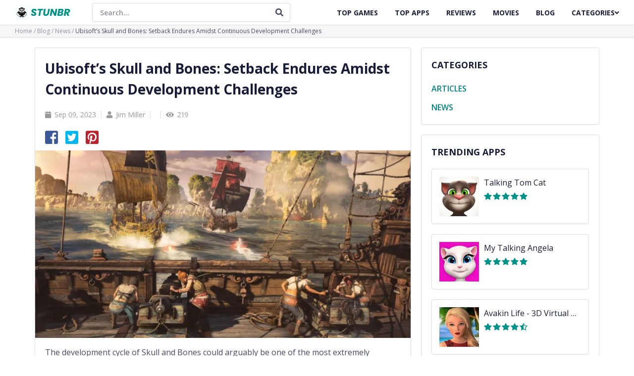

--- FILE ---
content_type: text/html; charset=UTF-8
request_url: https://stunbr.com/blog/news/ubisofts-skull-and-bones-setback-endures-amidst-continuous-development-challenges
body_size: 16258
content:
<!DOCTYPE html>
<html lang="en">
<head>
        
            <!-- Google Tag Manager -->
<script>(function(w,d,s,l,i){w[l]=w[l]||[];w[l].push({'gtm.start':
new Date().getTime(),event:'gtm.js'});var f=d.getElementsByTagName(s)[0],
j=d.createElement(s),dl=l!='dataLayer'?'&l='+l:'';j.async=true;j.src=
'https://www.googletagmanager.com/gtm.js?id='+i+dl;f.parentNode.insertBefore(j,f);
})(window,document,'script','dataLayer','GTM-PWPB46N');</script>
<!-- End Google Tag Manager -->
    
    <meta http-equiv="content-type" content="text/html; charset=utf-8" />

<link rel="icon" type="image/svg+xml" href="/gulp_dist__redesign/images/fav.png">

<meta name="viewport" content="width=device-width, initial-scale=1" />
<meta name="csrf-token" content="7zgFkss2SbG8uHJk1AP2nmj8LDT3cyssfpUQ32du">
<title>Ubisoft’s Skull and Bones: Setback Endures Amidst Continuous Development Challenges</title>
<meta name="description" content="The development cycle of Skull and Bones could arguably be one of the most extremely turbulent in gaming history, considering the numerous delays, game concept alterations and a lukewarm reception to its beta testing. Despite these challenges, Ubisoft still vows to release the game eventually, although it&#039;s hardly creating a buzz.">
<meta name="keywords" content="">

    <link href="https://stunbr.com/css/front/main.css?v=1768490737" rel="stylesheet">

            <link rel="canonical" href="https://stunbr.com/blog/news/ubisofts-skull-and-bones-setback-endures-amidst-continuous-development-challenges">
    
        <script async src="https://securepubads.g.doubleclick.net/tag/js/gpt.js"></script>
            <!-- Start GPT Tag -->
<script>
    window.googletag = window.googletag || {cmd: []};

    let anchorSlot;
    let interstitial;

    function toggleAnchorSlotVisibility(hide = false) {
        if (anchorSlot) {
            const anchorElement = document.getElementById(anchorSlot.getSlotElementId());
            if (anchorElement) {
                anchorElement.style.display = hide ? 'none' : '';
            }
        }
    }

    googletag.cmd.push(function() {
              setTimeout(function() {
            anchorSlot = googletag.defineOutOfPageSlot('/22911147497/stunbr.com/stunbr.com_Footerad', googletag.enums.OutOfPageFormat.BOTTOM_ANCHOR);

            if (anchorSlot) {
                anchorSlot.addService(googletag.pubads());
                                    anchorSlot.setTargeting('Device', ['desktop']).setTargeting('Source', ['none']);
                                googletag.pubads().set('page_url', 'https://stunbr.com/');
                googletag.display(anchorSlot);

                setTimeout(function() {
                    const rewardButtons = document.querySelectorAll('.reward-store-button');
                    rewardButtons.forEach(button => {
                        button.addEventListener('click', function() {
                            toggleAnchorSlotVisibility(true);
                        });
                    });

                    const closeButton = document.getElementById('closeFagModalStyle2');
                    const rewardStoreCloseButton = document.getElementById('reward-store-close');

                    if (closeButton) {
                        closeButton.addEventListener('click', function() {
                            toggleAnchorSlotVisibility(false);
                        });
                    }

                    if (rewardStoreCloseButton) {
                        rewardStoreCloseButton.addEventListener('click', function() {
                            toggleAnchorSlotVisibility(false);
                        });
                    }
                }, 500);
            }
        }, 3000);
      
        interstitial = googletag.defineOutOfPageSlot('/22911147497/stunbr.com/stunbr.com_Intertitial', googletag.enums.OutOfPageFormat.INTERSTITIAL);

        if (interstitial) {
            interstitial.addService(googletag.pubads());
                            interstitial.setTargeting('Device', ['desktop']).setTargeting('Source', ['none']);
                        googletag.pubads().set('page_url', 'https://stunbr.com/');
        }

        googletag.pubads().enableSingleRequest();
        googletag.enableServices();
    });
</script>
<!-- End GPT Tag -->    


<link rel="preconnect" href="https://fonts.googleapis.com">
<link rel="preconnect" href="https://fonts.gstatic.com" crossorigin>
<link href="https://fonts.googleapis.com/css2?family=Open+Sans:wght@300..800&display=swap" rel="stylesheet">


    <link href="https://stunbr.com/css/comments.css" rel="stylesheet">
    <link rel="stylesheet" href="https://use.fontawesome.com/releases/v5.7.1/css/all.css" integrity="sha384-fnmOCqbTlWIlj8LyTjo7mOUStjsKC4pOpQbqyi7RrhN7udi9RwhKkMHpvLbHG9Sr" crossorigin="anonymous">

<style>
    /*  comments  */
    .laguna-comments-wrapper .simple-btn {
        background-color: #008687;
        box-shadow: none;
        border-radius: 4px;
    }

    .laguna-comments-wrapper .simple-btn:hover,
    .laguna-comments-wrapper .simple-btn:focus {
        background-color: #009188;
        box-shadow: 0 2px 8px 0 rgba(45, 134, 135, 0.7);
    }

    .laguna-comments-wrapper .agreement-block .link {
        color: #008687;
    }

    .laguna-comments-wrapper .add-comment-form .feedback-and-agreement .agreement-block .custom-checkbox-label:before,
    .laguna-comments-wrapper .add-comment-form .feedback-and-agreement .agreement-block input:checked + .custom-checkbox-label:after {
        border-color: #008687;
        color: #008687;
    }

    .laguna-comments-wrapper .rating-stars-live {
        color: #008687;
    }

    .laguna-comments-wrapper .block-border {
        border: solid 1px #dddde2;
    }
</style>


<meta name="google-site-verification" content="mhpk4SqLyTaBnhoKcOL7ZrzDYyZlwsSRXdfEEqwFO0U" />

</head>
<body>

            <!-- Google Tag Manager (noscript) -->
<noscript><iframe src="https://www.googletagmanager.com/ns.html?id=GTM-PWPB46N"
height="0" width="0" style="display:none;visibility:hidden"></iframe></noscript>
<!-- End Google Tag Manager (noscript) -->
    
<style>
    .preloader.style1 {
        position: fixed;
        top: 0;
        right: 0;
        bottom: 0;
        left: 0;
        display: flex;
        align-items: center;
        justify-content: center;
        z-index: 10000;
        background-color: #F9FFFF;
        transition: opacity 0.5s ease-out;
    }
    .preloader.style1 .loader {
        display: inline-block;
        width: 100px;
        height: 100px;
        border-radius: 50%;
        background: conic-gradient(from 0deg at 50% 50%, rgba(255, 255, 255, 0) 0deg, #009188 360deg);
        animation: loader 1.3s infinite cubic-bezier(0.66, 0, 0.33, 1);
    }
    @keyframes loader {
        0% {
            transform: rotate(0deg);
        }
        88% {
            transform: rotate(370deg);
        }
        100% {
            transform: rotate(360deg);
        }
    }
</style>

<div id="preloader" class="preloader style1">
    <span class="loader"></span>
</div>

<script>
    function preloaderFunc() {
        const target = document.getElementById("preloader");

        if (!target) return false;

        document.addEventListener('DOMContentLoaded', function() {
            setTimeout(function () {
                target.style.opacity = '0';
            }, 1500);
        });

        target.addEventListener('transitionend', () => target.remove());
    }
    preloaderFunc();
</script>
<div class="wrapper ">
            <header class="page-header">
            <div class="custom-container header-container">
                <div class="header-content">
                    <a href="https://stunbr.com" class="logo-block">
    <svg width="116" height="30" viewBox="0 0 116 30" fill="none" xmlns="http://www.w3.org/2000/svg">
<rect width="116" height="30" fill="#F9FFFF"></rect>
<path fill-rule="evenodd" clip-rule="evenodd" d="M12.9847 5.07006C11.8002 5.3193 10.8988 6.00022 10.4119 7.0137L10.2116 7.43039L10.2282 6.99591L10.2447 6.56144L9.74113 6.41538C9.11287 6.23312 8.8551 6.23119 8.56572 6.40665C8.30857 6.56256 8.06439 7.13556 7.98718 7.76407C7.94519 8.10601 7.97594 8.22787 8.24964 8.80311C8.42021 9.16156 8.59804 9.47906 8.6448 9.50878C8.69163 9.53851 8.80803 9.50662 8.90358 9.43796C8.99905 9.3693 9.12754 9.31314 9.18898 9.31314C9.28281 9.31314 9.28149 9.33573 9.18055 9.45334C8.8195 9.87412 8.33988 11.2537 8.33988 11.8713C8.33988 12.2243 8.59226 13.1362 8.80982 13.5694C8.88039 13.7099 8.82255 13.6781 8.58851 13.4478C8.41419 13.2764 8.22996 13.033 8.17914 12.907C8.06868 12.6333 7.96946 12.6241 7.5366 12.8481C6.61474 13.3248 5.44589 14.4422 4.91154 15.3576C4.23894 16.5097 3.87751 18.0244 4.03769 19.0199C4.1601 19.7804 4.40342 20.2359 5.01607 20.8513C5.96681 21.8061 7.11591 22.46 8.34292 22.7444C8.87758 22.8683 8.901 22.8841 9.15705 23.295C9.44284 23.7534 9.98476 24.188 10.3692 24.2669C10.5298 24.2999 10.6503 24.3954 10.7294 24.5524C10.8897 24.8705 11.3168 25.0466 11.7888 24.9893C12.2973 24.9274 12.5667 24.7649 12.7672 24.3989C12.8613 24.2269 13.0015 24.0294 13.0786 23.9599C13.2499 23.8055 13.9405 23.7258 14.4653 23.7998C14.8254 23.8505 14.8743 23.8858 15.1526 24.295C15.519 24.8338 15.7448 24.9659 16.3097 24.9715C16.8182 24.9768 17.0816 24.8553 17.2694 24.5291C17.3435 24.4004 17.4563 24.295 17.5199 24.295C17.8933 24.295 18.7624 23.5745 18.95 23.1095C19.0297 22.9121 19.116 22.8662 19.6428 22.7412C20.9646 22.4277 22.2194 21.6827 23.1787 20.6416C23.8951 19.8643 24.1378 18.9039 23.9265 17.6829C23.5836 15.7013 22.3497 13.9434 20.5896 12.9291C20.0523 12.6195 19.9373 12.6162 19.8199 12.907C19.722 13.1495 19.1127 13.8084 19.1127 13.6717C19.1127 13.6275 19.1455 13.5572 19.1855 13.5153C19.3264 13.3681 19.6592 12.2052 19.6585 11.8628C19.6576 11.439 19.208 10.0697 18.9263 9.63281C18.706 9.29119 18.7595 9.2295 19.0859 9.44886C19.278 9.57809 19.2934 9.57712 19.4038 9.42883C19.4676 9.34318 19.64 9.02071 19.787 8.71226C20.0057 8.25351 20.0458 8.09312 20.0076 7.83097C19.7969 6.38574 19.4032 6.07497 18.215 6.41586L17.7466 6.5503L17.7707 7.03036L17.7948 7.5105L17.5577 7.00633C17.099 6.03058 16.2188 5.35327 15.0911 5.10811C14.5072 4.98113 13.4942 4.96286 12.9847 5.07006ZM11.3846 6.61087C11.3018 6.75492 11.1799 7.02996 11.1139 7.22208L10.9939 7.57123L11.3843 7.52084C12.653 7.35708 12.5553 7.35628 12.5553 7.53093C12.5553 7.67002 12.4866 7.69966 12.0546 7.74717C11.7791 7.77745 11.349 7.85108 11.0989 7.91069C10.8487 7.97038 10.6311 8.00587 10.6151 7.98952C10.5464 7.91902 10.8636 7.15542 11.1219 6.76942C11.43 6.30907 11.6262 6.19057 11.3846 6.61087ZM17.114 7.18723C17.2143 7.40908 17.3205 7.69429 17.3499 7.82104C17.3961 8.02061 17.3844 8.04408 17.2627 7.99585C17.1853 7.96525 16.7444 7.88185 16.2829 7.81054C15.5474 7.69686 15.4437 7.66161 15.4437 7.52525C15.4437 7.3574 15.351 7.35772 16.6147 7.52084L17.0051 7.57123L16.8851 7.22208C16.8191 7.02996 16.6928 6.74595 16.6044 6.59084L16.4437 6.30875L16.6876 6.54629C16.8217 6.67696 17.0136 6.96539 17.114 7.18723ZM9.31568 6.82951C9.50498 6.87894 9.51622 6.89248 9.37423 6.90017C9.06049 6.91708 8.88648 7.18411 8.88515 7.65071C8.8843 7.95179 8.86244 8.03719 8.80826 7.95115C8.75401 7.86502 8.73035 7.95579 8.72481 8.27162L8.717 8.71226L8.55572 8.35173C8.41248 8.03159 8.40428 7.94282 8.48242 7.55938C8.63543 6.80836 8.77306 6.68778 9.31568 6.82951ZM19.2619 6.90249C19.3439 6.98662 19.4526 7.26102 19.5033 7.51219C19.5842 7.91173 19.5777 8.01532 19.4518 8.34052L19.3079 8.71226L19.2842 8.28956C19.2708 8.04961 19.2286 7.88713 19.1866 7.91373C19.1442 7.94057 19.1127 7.80477 19.1127 7.59535C19.1127 7.18627 18.9232 6.91628 18.6248 6.90017C18.4828 6.89248 18.494 6.87894 18.6834 6.82951C19.0519 6.73329 19.1033 6.73978 19.2619 6.90249ZM15.0924 7.49352C15.0924 7.62371 14.9903 7.63837 13.9799 7.65375C12.8695 7.67074 12.8675 7.67042 12.8675 7.48831C12.8676 7.30589 12.8681 7.3058 13.98 7.32808C14.9884 7.34819 15.0924 7.36365 15.0924 7.49352ZM16.7572 8.34172C17.8605 8.54554 17.9228 8.56629 18.0262 8.76458C18.137 8.97697 18.0873 9.01502 17.8304 8.9148C17.4467 8.76506 17.3688 8.82915 17.6771 9.0409C18.1875 9.39125 18.414 9.65131 18.682 10.1946C18.9919 10.8226 19.1908 11.481 19.1908 11.8789C19.1908 12.2274 18.9494 12.982 18.7118 13.3768C18.6129 13.541 18.2784 13.8358 17.9101 14.0832L17.2782 14.5079L17.2365 14.2139L17.1949 13.9199L17.0046 14.3605C16.5395 15.4373 16.4343 15.5932 15.9901 15.8653C14.7732 16.6107 13.4207 16.6369 12.1382 15.9401C11.6005 15.6478 11.4226 15.4201 11.065 14.566L10.7989 13.9302L10.7599 14.2244L10.7208 14.5186L10.2134 14.1911C9.93433 14.0109 9.62348 13.7861 9.52263 13.6914C9.28188 13.4654 8.99085 12.8703 8.85034 12.3167C8.74768 11.912 8.75073 11.8202 8.88492 11.2815C9.1405 10.2562 9.63199 9.46632 10.2641 9.06542C10.5957 8.85503 10.554 8.78397 10.1744 8.91255C9.81552 9.03409 9.77391 8.99043 10.005 8.73453C10.1909 8.52871 10.7361 8.39187 12.165 8.19222C13.0467 8.06908 15.759 8.15737 16.7572 8.34172ZM10.8656 9.39269C10.3983 9.58618 9.6672 10.726 9.66704 11.2613C9.66697 11.5394 9.78063 11.7678 9.9711 11.8725C10.1038 11.9453 10.1124 11.923 10.0766 11.5973C10.0473 11.3301 10.0764 11.1801 10.1948 10.9882L10.3518 10.7337L10.3457 11.1479C10.3375 11.704 10.5637 11.9485 11.1592 12.0278L11.5795 12.0838L11.3063 12.2367C11.0887 12.3585 11.0625 12.396 11.1775 12.421C11.5286 12.4976 11.8645 12.3408 12.3521 11.8727C12.6254 11.6103 13.0113 11.3219 13.2097 11.2319L13.5702 11.0682V10.6566C13.5702 10.2216 13.3639 9.67679 13.1098 9.44085C12.9711 9.31194 12.9688 9.31851 13.0467 9.61822C13.2119 10.2533 12.9671 10.3555 12.3599 9.90496C11.6514 9.37923 11.2393 9.23791 10.8656 9.39269ZM14.7934 9.56863C14.5219 9.93397 14.4289 10.2167 14.4289 10.6766C14.4289 11.0668 14.4302 11.0688 14.7997 11.2359C15.0037 11.3281 15.3461 11.5783 15.5608 11.7919C16.0346 12.2635 16.3867 12.4553 16.7172 12.4222L16.9659 12.3972L16.6927 12.2405L16.4195 12.0838L16.8356 12.0284C17.4354 11.9484 17.6295 11.7372 17.6295 11.1641V10.7196L17.7661 10.9176C17.8533 11.0441 17.9027 11.2642 17.9027 11.5262C17.9027 11.9711 17.9925 12.0138 18.2103 11.6727C18.3911 11.3895 18.3595 11.0776 18.0949 10.534C17.8133 9.95568 17.3218 9.42458 17.0015 9.3524C16.6746 9.27869 16.2577 9.43948 15.7178 9.84736C15.1898 10.2462 14.9496 10.2732 14.9119 9.93797C14.8986 9.819 14.9278 9.64466 14.9768 9.55061C15.1227 9.27076 15.0062 9.28221 14.7934 9.56863ZM11.8125 10.5349C12.004 10.6341 12.1617 10.7364 12.1629 10.7624C12.167 10.8542 11.7638 10.9956 11.4978 10.9956C11.1425 10.9956 10.8765 10.7403 10.995 10.5131C11.1041 10.3039 11.3803 10.3112 11.8125 10.5349ZM16.9929 10.5905C17.0267 10.8361 16.8272 10.9956 16.4863 10.9956C16.2332 10.9956 15.834 10.8528 15.834 10.7623C15.834 10.6559 16.5142 10.3662 16.7318 10.38C16.9157 10.3915 16.9717 10.4367 16.9929 10.5905ZM13.3507 12.1699C13.1207 12.2207 13.0636 12.375 13.1869 12.6115C13.2432 12.7195 13.2973 12.7571 13.3155 12.7009C13.3344 12.6428 13.4598 12.7197 13.6284 12.8928C13.8964 13.1677 13.9044 13.1915 13.7965 13.3905C13.6373 13.684 12.888 13.9516 12.601 13.8174C12.4051 13.7257 12.0878 13.2895 12.0873 13.1109C12.0871 13.0625 12.1659 12.9839 12.2626 12.936C12.4313 12.8526 12.4289 12.8489 12.204 12.8449C11.9053 12.8396 11.8044 12.908 11.7015 13.1856C11.5849 13.5005 11.5902 13.7006 11.7119 13.5758C11.7842 13.5015 11.8357 13.6373 11.9414 14.1807C12.1111 15.0538 12.2434 15.3146 12.6567 15.5895C13.3609 16.0581 14.3843 16.0954 15.1736 15.6811C15.7346 15.3867 15.8601 15.1781 16.0404 14.2403C16.1988 13.4168 16.2047 13.4022 16.3125 13.5617C16.3694 13.6458 16.3773 13.5879 16.3402 13.3597C16.3116 13.1838 16.2739 13.0161 16.2564 12.987C16.1941 12.8835 15.7767 12.7756 15.6788 12.8377C15.6065 12.8836 15.625 12.9158 15.7457 12.9551C15.988 13.034 15.95 13.2664 15.6396 13.6041C15.3867 13.8793 15.3442 13.8968 15.046 13.8478C14.6118 13.7766 14.2837 13.5915 14.1809 13.3599C14.1056 13.1904 14.1283 13.1366 14.377 12.8959C14.5318 12.7462 14.6724 12.6629 14.6895 12.7109C14.7066 12.759 14.7665 12.6981 14.8225 12.5757C14.8984 12.4097 14.9018 12.3302 14.8356 12.2622C14.7432 12.1674 13.6649 12.1003 13.3507 12.1699ZM12.5175 14.042C12.5446 14.0872 12.5417 14.2403 12.5111 14.3825C12.4621 14.6087 12.4475 14.621 12.3937 14.4807C12.26 14.1327 12.3596 13.7799 12.5175 14.042ZM15.6724 14.1402C15.6694 14.2394 15.6392 14.3926 15.6054 14.4807C15.5515 14.621 15.5369 14.6087 15.488 14.3825C15.4307 14.1177 15.4742 13.9599 15.6044 13.9599C15.6449 13.9599 15.6754 14.041 15.6724 14.1402ZM14.8582 14.1484C15.1118 14.2089 15.2485 14.2834 15.2485 14.3611C15.2485 14.4361 15.1904 14.4708 15.0924 14.4542C15.0065 14.4395 14.714 14.3881 14.4421 14.3398C14.0845 14.2762 13.8257 14.2762 13.5054 14.3395C13.262 14.3876 12.9938 14.4391 12.9096 14.4539C12.8172 14.47 12.7462 14.4298 12.7305 14.3523C12.6788 14.0976 14.081 13.9632 14.8582 14.1484ZM8.49405 14.566C8.3743 14.8893 8.40936 15.5616 8.57095 16.0421C8.76033 16.6052 8.72325 16.6475 8.50241 16.1205C8.26447 15.5531 8.21568 15.0295 8.36619 14.6598C8.50233 14.3255 8.61334 14.2441 8.49405 14.566ZM19.7055 14.8931C19.762 15.2022 19.6222 15.8756 19.4128 16.3034C19.2019 16.734 19.1683 16.6745 19.3675 16.2232C19.5447 15.8217 19.6086 14.8052 19.4771 14.4807C19.4135 14.3236 19.4146 14.3234 19.5347 14.4746C19.6021 14.5594 19.6789 14.7476 19.7055 14.8931ZM12.8118 15.237C12.7975 15.2565 12.7304 15.2154 12.6625 15.1458C12.579 15.0601 12.5578 14.9595 12.5967 14.8336C12.6511 14.6577 12.659 14.6625 12.7459 14.9249C12.7964 15.0772 12.8261 15.2176 12.8118 15.237ZM15.3352 15.1275C15.2425 15.3753 15.1599 15.2243 15.2407 14.9547C15.3092 14.7257 15.3318 14.7025 15.3523 14.8403C15.3664 14.9354 15.3588 15.0646 15.3352 15.1275ZM13.9839 15.1612C14.3778 15.1615 14.6741 15.1185 14.8231 15.0394C15.0702 14.9083 15.0967 14.9289 14.977 15.1586C14.8741 15.3557 14.4923 15.4822 13.9995 15.4822C13.5068 15.4822 13.1249 15.3557 13.0221 15.1586C12.9065 14.9369 12.9264 14.9205 13.1603 15.0458C13.293 15.1167 13.6077 15.1609 13.9839 15.1612ZM18.9972 16.1819C18.8841 16.4357 18.7144 16.7281 18.6203 16.8315C18.397 17.077 18.0346 17.2677 17.8957 17.213C17.6982 17.1352 17.7794 16.9456 18.0325 16.8937C18.3257 16.8334 18.7981 16.3502 19.0054 15.8984C19.0859 15.723 19.1633 15.6111 19.1774 15.6499C19.1916 15.6888 19.1105 15.9282 18.9972 16.1819ZM9.82309 16.8255C10.2129 17.027 10.2818 17.1206 10.0947 17.1943C9.82302 17.3012 9.33527 16.8902 9.06127 16.3234C8.76228 15.705 8.79718 15.6074 9.13285 16.1231C9.37977 16.5024 9.5672 16.6931 9.82309 16.8255ZM6.54441 16.3806C6.99039 16.5874 7.501 16.9861 7.82356 17.3795L8.01076 17.6079L7.84183 17.8253L7.67282 18.0429L7.20623 17.846C6.72801 17.6443 5.96361 17.5876 5.52957 17.7216C5.31732 17.7871 5.32146 17.7885 6.15409 17.922C6.95487 18.0504 8.39725 19.0232 9.07001 19.8886C9.37672 20.2831 9.57953 20.4777 9.66064 20.4553C9.72848 20.4364 10.0124 20.4206 10.2915 20.42C10.8249 20.4191 11.3408 20.6239 11.9113 21.0634C12.2079 21.2918 12.223 21.3937 12.0032 21.6804C11.7744 21.979 11.4042 21.9615 10.8054 21.6237L10.3305 21.3558L10.3101 22.1244C10.298 22.5776 10.3338 23.082 10.3973 23.3537C10.525 23.8992 10.4709 23.9303 10.0019 23.5817C9.5971 23.2807 9.36103 22.8803 9.15401 22.1437L8.98703 21.5494L8.89764 21.8125C8.84846 21.9573 8.80826 22.1424 8.80826 22.2239C8.80826 22.4075 8.81232 22.4076 8.1181 22.2101C6.73004 21.8153 5.12122 20.6329 4.65752 19.6666C4.50319 19.3451 4.47602 19.1665 4.4779 18.4865C4.48008 17.6911 4.52192 17.4769 4.85096 16.5752L5.02216 16.1059L5.56861 16.1438C5.91662 16.1679 6.27095 16.2538 6.54441 16.3806ZM23.1009 16.4811C23.33 17.0125 23.5624 18.0163 23.5624 18.474C23.5624 18.6955 23.5036 19.0917 23.4317 19.3545C23.1344 20.442 21.3886 21.814 19.7481 22.2494C19.475 22.3219 19.2435 22.3701 19.2335 22.3567C19.2237 22.3432 19.1684 22.1538 19.1107 21.9359C19.0183 21.587 18.9994 21.563 18.9524 21.7356C18.6342 22.9039 18.4624 23.224 17.9461 23.6122C17.5242 23.9294 17.4774 23.888 17.6089 23.3136C17.6843 22.9842 17.7096 22.5945 17.6827 22.1747C17.6589 21.8022 17.6756 21.4721 17.7229 21.3816C17.8008 21.2321 17.7956 21.2323 17.58 21.3883C16.6927 22.0301 15.9346 22.0592 15.8903 21.4531C15.8754 21.2482 15.9311 21.1754 16.3024 20.9135C16.9841 20.4327 17.7652 20.2641 18.3321 20.4754C18.4108 20.5047 18.5952 20.3254 18.8958 19.9271C19.5676 19.0369 21.0656 18.0319 21.8915 17.9175C22.0591 17.8943 22.2841 17.8555 22.3914 17.8313C22.5743 17.7899 22.5767 17.7831 22.4304 17.7219C22.0206 17.5505 21.1632 17.669 20.4291 17.9987C20.339 18.0392 20.2528 17.986 20.1363 17.8181L19.9712 17.5802L20.3114 17.2209C20.9653 16.5304 21.7749 16.1313 22.5324 16.126L22.9466 16.1231L23.1009 16.4811ZM10.9862 17.5273C11.0016 18.1645 10.5382 18.4338 10.2187 17.9735C10.0141 17.6786 10.0163 17.6453 10.2403 17.6453C10.462 17.6453 10.6477 17.4485 10.7741 17.0793C10.867 16.8084 10.8692 16.8072 10.9235 17.0044C10.9537 17.1145 10.982 17.3498 10.9862 17.5273ZM17.4536 17.5051C17.5207 17.5822 17.658 17.6453 17.7587 17.6453C17.9917 17.6453 17.9898 17.729 17.7503 17.9941C17.2723 18.5235 16.8773 17.999 17.0577 17.0745L17.1105 16.8041L17.2211 17.0845C17.2818 17.2387 17.3865 17.428 17.4536 17.5051ZM13.1453 20.8966C12.9325 21.0563 12.2431 21.0221 12.2431 20.8518C12.2431 20.819 12.3804 20.8297 12.5482 20.8757C12.7946 20.9433 12.8886 20.935 13.0361 20.8333C13.2588 20.6798 13.3578 20.7371 13.1453 20.8966ZM15.2485 20.8901C15.4809 20.8901 15.6314 20.8481 15.6795 20.7699C15.7431 20.6668 15.7538 20.6691 15.7548 20.7863C15.7573 21.0768 14.8384 21.0617 14.7611 20.7699C14.7328 20.6631 14.7382 20.6631 14.8104 20.7699C14.8625 20.847 15.0193 20.8901 15.2485 20.8901ZM12.3058 22.8371C12.3332 23.3255 12.4304 23.4041 12.7786 23.2192C13.1096 23.0436 14.858 23.0408 15.2649 23.2153C15.4214 23.2824 15.5762 23.3094 15.609 23.2754C15.6417 23.2413 15.6795 23.0332 15.6927 22.8129L15.7169 22.4123H16.4195H17.1221L17.1454 22.739C17.1823 23.2552 16.957 24.2316 16.7634 24.3952C16.3964 24.7051 15.8471 24.529 15.5196 23.9964C15.1756 23.4368 14.9389 23.3336 14.0008 23.3338C13.0492 23.3339 12.7711 23.4508 12.4755 23.9746C12.2501 24.374 12.0154 24.5324 11.6467 24.5342C11.2507 24.5361 11.0841 24.3272 10.9499 23.6604C10.8841 23.3334 10.8407 22.9189 10.8536 22.7394C10.8744 22.449 10.902 22.4086 11.1042 22.3726C11.2292 22.3504 11.5453 22.3502 11.8068 22.3722L12.2821 22.4123L12.3058 22.8371ZM11.1697 22.6639C11.1161 22.6871 11.0721 22.8112 11.0721 22.9397V23.1734H11.6235H12.1749L12.1504 22.913C12.1263 22.6561 12.1204 22.6524 11.6966 22.6372C11.4605 22.6286 11.2234 22.6406 11.1697 22.6639ZM15.8861 22.666C15.8574 22.6953 15.834 22.8215 15.834 22.9464V23.1734H16.3805H16.9269V22.9416C16.9269 22.8041 16.8766 22.6901 16.8034 22.6612C16.6369 22.5957 15.9511 22.5992 15.8861 22.666ZM11.0726 23.5139C11.0728 23.569 11.108 23.7435 11.1509 23.9017C11.2478 24.2599 11.5231 24.4163 11.8156 24.2796C12.0051 24.191 12.0379 24.1191 12.1104 23.6341L12.1434 23.4137H11.6077C11.2311 23.4137 11.0723 23.4435 11.0726 23.5139ZM15.9126 23.7782C15.9713 24.1749 16.021 24.2503 16.2752 24.329C16.5126 24.4024 16.8221 24.0899 16.8843 23.7142L16.934 23.4137H16.3964H15.8588L15.9126 23.7782Z" fill="black"></path>
<path d="M37.8 22.14C36.28 22.14 35.04 21.8133 34.08 21.16C33.1333 20.4933 32.66 19.5533 32.66 18.34C32.66 18.22 32.6733 18.04 32.7 17.8H36.26C36.22 18.3067 36.34 18.7067 36.62 19C36.9 19.2933 37.3267 19.44 37.9 19.44C38.42 19.44 38.8267 19.3267 39.12 19.1C39.4267 18.8733 39.58 18.5533 39.58 18.14C39.58 17.7133 39.3867 17.3667 39 17.1C38.6267 16.8333 38.04 16.5333 37.24 16.2C36.4667 15.88 35.8333 15.58 35.34 15.3C34.86 15.0067 34.44 14.6133 34.08 14.12C33.72 13.6267 33.54 13.0067 33.54 12.26C33.5267 11.34 33.7533 10.54 34.22 9.86C34.6867 9.18 35.3333 8.66 36.16 8.3C36.9867 7.94 37.9333 7.76 39 7.76C39.96 7.76 40.8133 7.91333 41.56 8.22C42.3067 8.51333 42.8867 8.94667 43.3 9.52C43.7133 10.08 43.92 10.7467 43.92 11.52C43.92 11.72 43.9133 11.8667 43.9 11.96H40.26C40.2733 11.9067 40.28 11.8267 40.28 11.72C40.28 11.3467 40.1467 11.0467 39.88 10.82C39.6267 10.58 39.2733 10.46 38.82 10.46C38.34 10.46 37.9467 10.58 37.64 10.82C37.3467 11.0467 37.2 11.36 37.2 11.76C37.2 12.16 37.3867 12.5 37.76 12.78C38.1333 13.0467 38.7133 13.36 39.5 13.72C40.2867 14.08 40.9267 14.4133 41.42 14.72C41.9267 15.0267 42.36 15.44 42.72 15.96C43.08 16.4667 43.26 17.0933 43.26 17.84C43.26 18.6667 43.04 19.4067 42.6 20.06C42.16 20.7133 41.5267 21.2267 40.7 21.6C39.8733 21.96 38.9067 22.14 37.8 22.14ZM57.2414 7.96L56.7814 10.66H53.0414L51.0414 22H47.6214L49.6214 10.66H45.9014L46.3814 7.96H57.2414ZM62.3178 7.96L60.8378 16.34C60.7845 16.6867 60.7578 16.9267 60.7578 17.06C60.7578 17.6733 60.9311 18.1467 61.2778 18.48C61.6245 18.8 62.1378 18.96 62.8178 18.96C63.6178 18.96 64.2711 18.7333 64.7778 18.28C65.2845 17.8267 65.6111 17.18 65.7578 16.34L67.2378 7.96H70.6578L69.1778 16.34C68.9511 17.6067 68.4978 18.68 67.8178 19.56C67.1511 20.4267 66.3311 21.0733 65.3578 21.5C64.3978 21.9267 63.3511 22.14 62.2178 22.14C60.7511 22.14 59.5645 21.76 58.6578 21C57.7645 20.24 57.3178 19.14 57.3178 17.7C57.3178 17.2733 57.3578 16.82 57.4378 16.34L58.8978 7.96H62.3178ZM83.1394 22H79.7194L75.5394 13.34L73.9994 22H70.5794L73.0594 7.96H76.4794L80.6594 16.66L82.1994 7.96H85.6194L83.1394 22ZM98.3384 11.6C98.1918 12.4267 97.8518 13.1133 97.3184 13.66C96.7851 14.2067 96.1451 14.5867 95.3984 14.8C96.0651 14.9467 96.5918 15.2733 96.9784 15.78C97.3651 16.2867 97.5584 16.88 97.5584 17.56C97.5584 17.7733 97.5384 17.98 97.4984 18.18C97.2984 19.3533 96.7251 20.2867 95.7784 20.98C94.8318 21.66 93.6251 22 92.1584 22H85.6184L88.0984 7.96H94.4184C95.6851 7.96 96.6651 8.22 97.3584 8.74C98.0518 9.26 98.3984 9.98 98.3984 10.9C98.3984 11.1267 98.3784 11.36 98.3384 11.6ZM92.7384 13.66C93.3118 13.66 93.7718 13.5333 94.1184 13.28C94.4651 13.0267 94.6784 12.66 94.7584 12.18C94.7718 12.1 94.7784 11.9933 94.7784 11.86C94.7784 11.4733 94.6518 11.18 94.3984 10.98C94.1451 10.7667 93.7718 10.66 93.2784 10.66H91.0384L90.5184 13.66H92.7384ZM94.0984 17.72C94.1251 17.56 94.1384 17.44 94.1384 17.36C94.1384 16.9733 93.9984 16.6733 93.7184 16.46C93.4384 16.2333 93.0518 16.12 92.5584 16.12H90.0784L89.5184 19.28H92.0384C92.6251 19.28 93.0918 19.1467 93.4384 18.88C93.7851 18.6133 94.0051 18.2267 94.0984 17.72ZM107.022 7.96C108.475 7.96 109.582 8.29333 110.342 8.96C111.102 9.61333 111.482 10.4667 111.482 11.52C111.482 11.8267 111.455 12.1133 111.402 12.38C111.242 13.3133 110.835 14.1467 110.182 14.88C109.529 15.6133 108.655 16.1333 107.562 16.44L109.822 22H105.962L103.982 16.7H103.162L102.222 22H98.802L101.282 7.96H107.022ZM107.902 12.52C107.929 12.3067 107.942 12.1667 107.942 12.1C107.942 11.6733 107.802 11.3467 107.522 11.12C107.255 10.88 106.855 10.76 106.322 10.76H104.202L103.582 14.28H105.702C106.329 14.28 106.822 14.1267 107.182 13.82C107.555 13.5133 107.795 13.08 107.902 12.52Z" fill="#009188"></path>
</svg>

            </a>
</a>
                  
                    <div class="right-block">

    <div class="search-form-container">
        <form id="search-form" class="search-form" action="https://stunbr.com/search" method="GET">
            <input id="search-input-ajax" required name="s" class="search-input" autocomplete="off" type="search" placeholder="Search...">
            <button class="search-btn" type="submit">
                <i class="fa fa-search" aria-hidden="true"></i>
            </button>
        </form>
        <div id="search-results" class="search-results-list-container hide">
            <ul class="search-results-list" id="results"></ul>
        </div>
    </div>

    <nav id="header-nav" class="site-nav">
        <button type="button" id="closeMenuBtn" class="close-menu_btn">
            <img loading="lazy" src="/img/icon-close.svg" alt="close">
        </button>
        <ul class="header-navigation">
            <li >
                <a href="https://stunbr.com/top-games">
                    Top Games
                </a>
            </li>
            <li >
                <a href="https://stunbr.com/top-apps">Top Apps</a>
            </li>
            <li class="">
                <a href="https://stunbr.com/reviews">Reviews</a>
            </li>
            <li class="">
                <a href="https://stunbr.com/category/movies-tv-shows">
                    Movies
                </a>
            </li>
            <li class="">
                <a href="https://stunbr.com/blog">Blog</a>
            </li>
            <li class="nav-item dropdown-wrap">
                <button type="button" class="dropdown-toggle dropdown-btn menu-home-catalog">
                    Сategories
                    <i class="fa fa-angle-down"></i>
                </button>
                <div class="dropdown-menu dropdown-menu--right">
                    <button type="button" class="dropdown-close">
                        <img loading="lazy" src="/img/icon-close.svg" alt="close">
                    </button>
                    <ul class="dropdown-list">
                                                    <li>
                                <a href="https://stunbr.com/category/action">Action</a>
                            </li>
                                                    <li>
                                <a href="https://stunbr.com/category/adventure">Adventure</a>
                            </li>
                                                    <li>
                                <a href="https://stunbr.com/category/arcade">Arcade</a>
                            </li>
                                                    <li>
                                <a href="https://stunbr.com/category/board">Board</a>
                            </li>
                                                    <li>
                                <a href="https://stunbr.com/category/business">Business</a>
                            </li>
                                                    <li>
                                <a href="https://stunbr.com/category/card">Card</a>
                            </li>
                                                    <li>
                                <a href="https://stunbr.com/category/casual">Casual</a>
                            </li>
                                                    <li>
                                <a href="https://stunbr.com/category/communication">Communication</a>
                            </li>
                                                    <li>
                                <a href="https://stunbr.com/category/education">Education</a>
                            </li>
                                                    <li>
                                <a href="https://stunbr.com/category/entertainment">Entertainment</a>
                            </li>
                                                    <li>
                                <a href="https://stunbr.com/category/finance">Finance</a>
                            </li>
                                                    <li>
                                <a href="https://stunbr.com/category/free-to-play">Free To Play</a>
                            </li>
                                                    <li>
                                <a href="https://stunbr.com/category/health-fitness">Health &amp; Fitness</a>
                            </li>
                                                    <li>
                                <a href="https://stunbr.com/category/indie">Indie</a>
                            </li>
                                                    <li>
                                <a href="https://stunbr.com/category/lifestyle">Lifestyle</a>
                            </li>
                                                    <li>
                                <a href="https://stunbr.com/category/movies-tv-shows">Movies &amp; TV Shows</a>
                            </li>
                                                    <li>
                                <a href="https://stunbr.com/category/puzzle">Puzzle</a>
                            </li>
                                                    <li>
                                <a href="https://stunbr.com/category/racing">Racing</a>
                            </li>
                                                    <li>
                                <a href="https://stunbr.com/category/rpg">RPG</a>
                            </li>
                                                    <li>
                                <a href="https://stunbr.com/category/simulation">Simulation</a>
                            </li>
                                                    <li>
                                <a href="https://stunbr.com/category/social">Social</a>
                            </li>
                                                    <li>
                                <a href="https://stunbr.com/category/sports">Sports</a>
                            </li>
                                                    <li>
                                <a href="https://stunbr.com/category/strategy">Strategy</a>
                            </li>
                                            </ul>
                </div>
            </li>
        </ul>
    </nav>

    <div class="search-mob-btn">
        <i class="fa fa-search" aria-hidden="true"></i>
    </div>

    <button type="button" class="navbar-toggle burger-menu" data-toggle="collapse" data-target="#navbar" aria-expanded="true" aria-controls="navbar">
        <div class="burger"></div>
    </button>
</div>

                  
                </div>
            </div>
        </header>
        <main>
            <div class="section section-page-title">
        <div class="custom-container header-container">
            <div class="page-title-wrapper">
                <ul class="breadcrumb">
                    <li>
                        <a href="/">Home</a>
                    </li>
                    <li>
                        <a href="/blog">Blog</a>
                    </li>
                    <li>
                        <a href="https://stunbr.com/blog/news">News</a>
                    </li>
                    <li class="active">
                        Ubisoft’s Skull and Bones: Setback Endures Amidst Continuous Development Challenges
                    </li>
                </ul>
            </div>

        </div>
    </div>
    <div class="content-wrapper">
       <div class="custom-container">
           <div class="app-wrapper">
               <div class="app-main-block">
                   <div class="app-block app-description-tabs blog-page">
                       <div class="description-content">
                           <div class="description-header">
                               
                               <h2 class="title">
                                   Ubisoft’s Skull and Bones: Setback Endures Amidst Continuous Development Challenges
                               </h2>
                               <div class="post-info-container">
                                   <ul class="post-info">
                                                                                  <li class="date">
                                               <i class="fa fa-calendar"></i>
                                               <span> Sep 09, 2023 </span>
                                           </li>
                                       
                                       <li class="author">
                                           <i class="fa fa-user"></i>
                                           <span> Jim Miller </span>
                                       </li>
                                       <li class="comments">
                                           <a class="scroll-btn"
                                              href="#disqus_thread"></a>
                                       </li>
                                       <li class="views">
                                           <i class="fa fa-eye"></i>
                                           <span>219</span>
                                       </li>
                                   </ul>
                               </div>
                               <div class="social-btns-container">
                                   <ul class="social-btns">
                                       <li>
                                           <a onclick="window.open('https://www.facebook.com/sharer/sharer.php?u=http://stunbr.com/blog/news/ubisofts-skull-and-bones-setback-endures-amidst-continuous-development-challenges', 'newwindow', 'width=500,height=450'); return false;" href="https://www.facebook.com/sharer/sharer.php?u=http://stunbr.com/blog/news/ubisofts-skull-and-bones-setback-endures-amidst-continuous-development-challenges" class="fb">
                                               <i class="fab fa-facebook-square" aria-hidden="true"></i>
                                           </a>
                                       </li>
                                       <li>
                                           <a onclick="window.open('https://twitter.com/intent/tweet?url=http://stunbr.com/blog/news/ubisofts-skull-and-bones-setback-endures-amidst-continuous-development-challenges', 'newwindow', 'width=500,height=450'); return false;" href="https://twitter.com/intent/tweet?url=http://stunbr.com/blog/news/ubisofts-skull-and-bones-setback-endures-amidst-continuous-development-challenges" class="tw">
                                               <i class="fab fa-twitter-square" aria-hidden="true"></i>
                                           </a>
                                       </li>
                                       <li>
                                           <a onclick="window.open('http://pinterest.com/pin/create/button/?url=http://stunbr.com/blog/news/ubisofts-skull-and-bones-setback-endures-amidst-continuous-development-challenges', 'newwindow', 'width=500,height=450'); return false;" href="http://www.linkedin.com/shareArticle?url=http://stunbr.com/blog/news/ubisofts-skull-and-bones-setback-endures-amidst-continuous-development-challenges"class="pin">
                                               <i class="fab fa-pinterest-square" aria-hidden="true"></i>
                                           </a>
                                       </li>
                                   </ul>
                               </div>
                           </div>
                           <div class="blog-poster">
                               <img src="/images/thumb/900x400xr/uploads/blog/81/ubisofts-skull-and-bones-setback-endures-amidst-continuous-development-challenges.png" alt="">
                           </div>

                            
                            <div class="blog-description text-block">
                                <p>The development cycle of Skull and Bones could arguably be one of the most extremely turbulent in gaming history, considering the numerous delays, game concept alterations and a lukewarm reception to its beta testing. Despite these challenges, Ubisoft still vows to release the game eventually, although it&#39;s hardly creating a buzz.</p>

<p>Kotaku reports that the game has now suffered the loss of its third creative director, indicating more bumps in the road. Elisabeth Pellen, who started working on this pirate-themed game in 2018, has departed from Ubisoft&#39;s Singapore studio and returned to the company&#39;s Paris headquarters.</p>

<p>&quot;Elisabeth Pellen set out on a mission five years prior to reboot the creative direction of Skull and Bones at Ubisoft Singapore.&quot; The company stated, &quot;She has succeeded. Her vision of a unique naval action RPG experience is now being implemented through Skull and Bones team&#39;s efforts.&quot;</p>

<p>Pellen is expected to remain in Singapore until the year-end, suggesting she won&#39;t be far off when Skull and Bones is projected to be officially released. While this doesn&#39;t necessarily imply that the fate of the game is doomed, it certainly isn&#39;t an encouraging indication.</p>
                            </div>
                            <div class="sharing-block">
                                <span class="text">Share this Post:</span>
                                <div class="social-btns-container">
                                    <ul class="social-btns">
                                        <li>
                                            <a onclick="window.open('https://www.facebook.com/sharer/sharer.php?u=http://stunbr.com/blog/news/ubisofts-skull-and-bones-setback-endures-amidst-continuous-development-challenges', 'newwindow', 'width=500,height=450'); return false;" href="https://www.facebook.com/sharer/sharer.php?u=http://stunbr.com/blog/news/ubisofts-skull-and-bones-setback-endures-amidst-continuous-development-challenges" class="fb">
                                                <i class="fab fa-facebook-square" aria-hidden="true"></i>
                                            </a>
                                        </li>
                                        <li>
                                            <a onclick="window.open('https://twitter.com/intent/tweet?url=http://stunbr.com/blog/news/ubisofts-skull-and-bones-setback-endures-amidst-continuous-development-challenges', 'newwindow', 'width=500,height=450'); return false;" href="https://twitter.com/intent/tweet?url=http://stunbr.com/blog/news/ubisofts-skull-and-bones-setback-endures-amidst-continuous-development-challenges" class="tw">
                                                <i class="fab fa-twitter-square" aria-hidden="true"></i>
                                            </a>
                                        </li>
                                        <li>
                                            <a onclick="window.open('http://pinterest.com/pin/create/button/?url=http://stunbr.com/blog/news/ubisofts-skull-and-bones-setback-endures-amidst-continuous-development-challenges', 'newwindow', 'width=500,height=450'); return false;" href="http://www.linkedin.com/shareArticle?url=http://stunbr.com/blog/news/ubisofts-skull-and-bones-setback-endures-amidst-continuous-development-challenges"class="pin">
                                                <i class="fab fa-pinterest-square" aria-hidden="true"></i>
                                            </a>
                                        </li>
                                    </ul>
                               </div>
                            </div>
                        </div>
                   </div>
                   <div style="margin: 20px 0;">
                       <div class="laguna-comments-wrapper">
    <div class="comments-block-container block-padding bgw block-border">
        <div class="comments-commun-block">
            <div class="add-comment-form-block">
    <h2 class="block-title small leave-comment-title">Leave a comment</h2>

    <form class="add-comment-form" id="comment-form" method="post" action="https://stunbr.com/comment/add">
        <input type="hidden" name="_token" value="7zgFkss2SbG8uHJk1AP2nmj8LDT3cyssfpUQ32du">

        <div class="union-block">
            <div class="form-group">
                <input type="text" name="name" class="custom-input comment" placeholder="Name*" required>
            </div>
            <div class="form-group">
                <input type="email" name="email" class="custom-input comment" placeholder="Email*" required>
            </div>
        </div>
        <div class="form-group">
            <textarea name="text" class="custom-textarea comment" placeholder="Comment*" required></textarea>
        </div>

        <div class="feedback-and-agreement">
                            <div class="feedback-block feedback-block-comment">
                    <span class="text">What is your feedback?</span>
                    <div class="rating-stars-live">
                        <span class="rating-star fontawesome-icon" data-value="5"></span>
                        <span class="rating-star fontawesome-icon" data-value="4"></span>
                        <span class="rating-star fontawesome-icon" data-value="3"></span>
                        <span class="rating-star fontawesome-icon" data-value="2"></span>
                        <span class="rating-star fontawesome-icon" data-value="1"></span>
                    </div>
                </div>
            
            <div class="agreement-block">
                <input type="checkbox"
                       name="policy"
                       id="comment-policy-agree"
                       value="1"
                       class="custom-checkbox"
                       required>

                <label for="comment-policy-agree" class="custom-checkbox-label">
                    <span class="text">I read and agree the</span>
                    <a target="_blank" href="/privacy-policy" class="link">Privacy policy</a>
                </label>
            </div>
        </div>

                    <div class="form-group mt-15">
                <div class="g-recaptcha" data-sitekey="6LcHwp4rAAAAAIXfIU35rX666xCSRBvKtMRuWYUm"></div>
            </div>
        
                    <input type="hidden" id="comment-rating-input" name="rating" value="" />
        
        <input type="hidden" name="commentable_type" value="Post" />
        <input type="hidden" name="commentable_id" value="14754" />

        <div class="btn-container">
            <button type="submit" class="simple-btn submit-btn send-comment-btn">
                Add a comment
            </button>
        </div>
    </form>
</div>

<div class="alert alert-danger validate-errors mt-15" id="validate-errors-block" role="alert" style="display: none"></div>
<div class="alert alert-info ajax-info mt-15" id="ajax-info-block" role="alert" style="display: none">
    <p>Your comment is awaiting moderation. We save your draft here</p>
</div>

            <div class="comments-list-container"  style="display: none" >
                <h3 class="title">
                    <span class="count" id="comments-count">0</span>
                    Comments
                </h3>
                <ul class="comments-list">
                                    </ul>
            </div>
        </div>
    </div>
</div>
                   </div>
                </div>
               <div class="sidebar sidebar-no-ads">
                   <div class="sidebar-item-container">
        <h2 class="sidebar-item-title">Categories</h2>
        <div class="categories-list-container">
            <ul class="sidebar-categories-list">
                                    <li>
                        <a href="https://stunbr.com/blog/articles">
                            Articles
                        </a>
                    </li>
                                    <li>
                        <a href="https://stunbr.com/blog/news">
                            News
                        </a>
                    </li>
                            </ul>
        </div>
    </div>
<div class="sidebar-item-container">
    <h2 class="sidebar-item-title">TRENDING APPS</h2>
    <ul class="sidebar-item-list top-apps-list">
                    <li class="sidebar-item-wrap">
                <a id="talking-tom-cat" class="catalog-grid-item item-h" href="https://stunbr.com/talking-tom-cat">
                        <span class="image">
                            <img src="/images/thumb/128x128xr/uploads/products/1046/comoutfit7talkingtom-id1046.png" />
                        </span>
                    <span class="item-info-block">
                            <span class="item-name">Talking Tom Cat</span>
                            <span class="rating item-rating">
                                                                    <span class="rating-info five"  title="User rating 5"></span>
                                                            </span>
                        </span>
                </a>
            </li>
                    <li class="sidebar-item-wrap">
                <a id="my-talking-angela" class="catalog-grid-item item-h" href="https://stunbr.com/my-talking-angela">
                        <span class="image">
                            <img src="/images/thumb/128x128xr/uploads/products/397/comoutfit7mytalkingangelafree-id397.png" />
                        </span>
                    <span class="item-info-block">
                            <span class="item-name">My Talking Angela</span>
                            <span class="rating item-rating">
                                                                    <span class="rating-info five"  title="User rating 5"></span>
                                                            </span>
                        </span>
                </a>
            </li>
                    <li class="sidebar-item-wrap">
                <a id="avakin-life-3d-virtual-world" class="catalog-grid-item item-h" href="https://stunbr.com/avakin-life-3d-virtual-world">
                        <span class="image">
                            <img src="/images/thumb/128x128xr/uploads/products/10830/comlockwoodpublishingavakinlife-id10830.png" />
                        </span>
                    <span class="item-info-block">
                            <span class="item-name">Avakin Life - 3D Virtual World</span>
                            <span class="rating item-rating">
                                                                    <span class="rating-info four-point-five" title="User rating 4.5"></span>
                                                            </span>
                        </span>
                </a>
            </li>
                    <li class="sidebar-item-wrap">
                <a id="fortnite" class="catalog-grid-item item-h" href="https://stunbr.com/fortnite">
                        <span class="image">
                            <img src="/images/thumb/128x128xr/uploads/products/1261357853/fortnite-id1261357853.jpg" />
                        </span>
                    <span class="item-info-block">
                            <span class="item-name">Fortnite</span>
                            <span class="rating item-rating">
                                                                    <span class="rating-info four-point-five" title="User rating 4.5"></span>
                                                            </span>
                        </span>
                </a>
            </li>
                    <li class="sidebar-item-wrap">
                <a id="bloonstd6" class="catalog-grid-item item-h" href="https://stunbr.com/bloonstd6">
                        <span class="image">
                            <img src="/images/thumb/128x128xr/uploads/products/252/comninjakiwibloonstd6-id252.png" />
                        </span>
                    <span class="item-info-block">
                            <span class="item-name">Bloons TD 6</span>
                            <span class="rating item-rating">
                                                                    <span class="rating-info five"  title="User rating 5"></span>
                                                            </span>
                        </span>
                </a>
            </li>
                    <li class="sidebar-item-wrap">
                <a id="toca-boca-world" class="catalog-grid-item item-h" href="https://stunbr.com/toca-boca-world">
                        <span class="image">
                            <img src="/images/thumb/128x128xr/uploads/products/45672/comtocabocatocalifeworld-id45672.png" />
                        </span>
                    <span class="item-info-block">
                            <span class="item-name">Toca Boca World</span>
                            <span class="rating item-rating">
                                                                    <span class="rating-info five" title="User rating 5"></span>
                                                            </span>
                        </span>
                </a>
            </li>
            </ul>
</div>               </div>
           </div>
       </div>
    </div>
    </main>
</div>

    <footer class="page-footer">
    <div class="custom-container">
        <div id="gotoTop" class="go-top">
            <i class="fa fa-angle-up"></i>
        </div>
        <div class="site-footer">
            <div class="footer-columns">
                <div class="info-block">
                    <a href="https://stunbr.com" class="logo-footer">
                        <svg width="116" height="30" viewBox="0 0 116 30" fill="none" xmlns="http://www.w3.org/2000/svg">
<rect width="116" height="30" fill="#F9FFFF"/>
<path fill-rule="evenodd" clip-rule="evenodd" d="M12.9847 5.07006C11.8002 5.3193 10.8988 6.00022 10.4119 7.0137L10.2116 7.43039L10.2282 6.99591L10.2447 6.56144L9.74113 6.41538C9.11287 6.23312 8.8551 6.23119 8.56572 6.40665C8.30857 6.56256 8.06439 7.13556 7.98718 7.76407C7.94519 8.10601 7.97594 8.22787 8.24964 8.80311C8.42021 9.16156 8.59804 9.47906 8.6448 9.50878C8.69163 9.53851 8.80803 9.50662 8.90358 9.43796C8.99905 9.3693 9.12754 9.31314 9.18898 9.31314C9.28281 9.31314 9.28149 9.33573 9.18055 9.45334C8.8195 9.87412 8.33988 11.2537 8.33988 11.8713C8.33988 12.2243 8.59226 13.1362 8.80982 13.5694C8.88039 13.7099 8.82255 13.6781 8.58851 13.4478C8.41419 13.2764 8.22996 13.033 8.17914 12.907C8.06868 12.6333 7.96946 12.6241 7.5366 12.8481C6.61474 13.3248 5.44589 14.4422 4.91154 15.3576C4.23894 16.5097 3.87751 18.0244 4.03769 19.0199C4.1601 19.7804 4.40342 20.2359 5.01607 20.8513C5.96681 21.8061 7.11591 22.46 8.34292 22.7444C8.87758 22.8683 8.901 22.8841 9.15705 23.295C9.44284 23.7534 9.98476 24.188 10.3692 24.2669C10.5298 24.2999 10.6503 24.3954 10.7294 24.5524C10.8897 24.8705 11.3168 25.0466 11.7888 24.9893C12.2973 24.9274 12.5667 24.7649 12.7672 24.3989C12.8613 24.2269 13.0015 24.0294 13.0786 23.9599C13.2499 23.8055 13.9405 23.7258 14.4653 23.7998C14.8254 23.8505 14.8743 23.8858 15.1526 24.295C15.519 24.8338 15.7448 24.9659 16.3097 24.9715C16.8182 24.9768 17.0816 24.8553 17.2694 24.5291C17.3435 24.4004 17.4563 24.295 17.5199 24.295C17.8933 24.295 18.7624 23.5745 18.95 23.1095C19.0297 22.9121 19.116 22.8662 19.6428 22.7412C20.9646 22.4277 22.2194 21.6827 23.1787 20.6416C23.8951 19.8643 24.1378 18.9039 23.9265 17.6829C23.5836 15.7013 22.3497 13.9434 20.5896 12.9291C20.0523 12.6195 19.9373 12.6162 19.8199 12.907C19.722 13.1495 19.1127 13.8084 19.1127 13.6717C19.1127 13.6275 19.1455 13.5572 19.1855 13.5153C19.3264 13.3681 19.6592 12.2052 19.6585 11.8628C19.6576 11.439 19.208 10.0697 18.9263 9.63281C18.706 9.29119 18.7595 9.2295 19.0859 9.44886C19.278 9.57809 19.2934 9.57712 19.4038 9.42883C19.4676 9.34318 19.64 9.02071 19.787 8.71226C20.0057 8.25351 20.0458 8.09312 20.0076 7.83097C19.7969 6.38574 19.4032 6.07497 18.215 6.41586L17.7466 6.5503L17.7707 7.03036L17.7948 7.5105L17.5577 7.00633C17.099 6.03058 16.2188 5.35327 15.0911 5.10811C14.5072 4.98113 13.4942 4.96286 12.9847 5.07006ZM11.3846 6.61087C11.3018 6.75492 11.1799 7.02996 11.1139 7.22208L10.9939 7.57123L11.3843 7.52084C12.653 7.35708 12.5553 7.35628 12.5553 7.53093C12.5553 7.67002 12.4866 7.69966 12.0546 7.74717C11.7791 7.77745 11.349 7.85108 11.0989 7.91069C10.8487 7.97038 10.6311 8.00587 10.6151 7.98952C10.5464 7.91902 10.8636 7.15542 11.1219 6.76942C11.43 6.30907 11.6262 6.19057 11.3846 6.61087ZM17.114 7.18723C17.2143 7.40908 17.3205 7.69429 17.3499 7.82104C17.3961 8.02061 17.3844 8.04408 17.2627 7.99585C17.1853 7.96525 16.7444 7.88185 16.2829 7.81054C15.5474 7.69686 15.4437 7.66161 15.4437 7.52525C15.4437 7.3574 15.351 7.35772 16.6147 7.52084L17.0051 7.57123L16.8851 7.22208C16.8191 7.02996 16.6928 6.74595 16.6044 6.59084L16.4437 6.30875L16.6876 6.54629C16.8217 6.67696 17.0136 6.96539 17.114 7.18723ZM9.31568 6.82951C9.50498 6.87894 9.51622 6.89248 9.37423 6.90017C9.06049 6.91708 8.88648 7.18411 8.88515 7.65071C8.8843 7.95179 8.86244 8.03719 8.80826 7.95115C8.75401 7.86502 8.73035 7.95579 8.72481 8.27162L8.717 8.71226L8.55572 8.35173C8.41248 8.03159 8.40428 7.94282 8.48242 7.55938C8.63543 6.80836 8.77306 6.68778 9.31568 6.82951ZM19.2619 6.90249C19.3439 6.98662 19.4526 7.26102 19.5033 7.51219C19.5842 7.91173 19.5777 8.01532 19.4518 8.34052L19.3079 8.71226L19.2842 8.28956C19.2708 8.04961 19.2286 7.88713 19.1866 7.91373C19.1442 7.94057 19.1127 7.80477 19.1127 7.59535C19.1127 7.18627 18.9232 6.91628 18.6248 6.90017C18.4828 6.89248 18.494 6.87894 18.6834 6.82951C19.0519 6.73329 19.1033 6.73978 19.2619 6.90249ZM15.0924 7.49352C15.0924 7.62371 14.9903 7.63837 13.9799 7.65375C12.8695 7.67074 12.8675 7.67042 12.8675 7.48831C12.8676 7.30589 12.8681 7.3058 13.98 7.32808C14.9884 7.34819 15.0924 7.36365 15.0924 7.49352ZM16.7572 8.34172C17.8605 8.54554 17.9228 8.56629 18.0262 8.76458C18.137 8.97697 18.0873 9.01502 17.8304 8.9148C17.4467 8.76506 17.3688 8.82915 17.6771 9.0409C18.1875 9.39125 18.414 9.65131 18.682 10.1946C18.9919 10.8226 19.1908 11.481 19.1908 11.8789C19.1908 12.2274 18.9494 12.982 18.7118 13.3768C18.6129 13.541 18.2784 13.8358 17.9101 14.0832L17.2782 14.5079L17.2365 14.2139L17.1949 13.9199L17.0046 14.3605C16.5395 15.4373 16.4343 15.5932 15.9901 15.8653C14.7732 16.6107 13.4207 16.6369 12.1382 15.9401C11.6005 15.6478 11.4226 15.4201 11.065 14.566L10.7989 13.9302L10.7599 14.2244L10.7208 14.5186L10.2134 14.1911C9.93433 14.0109 9.62348 13.7861 9.52263 13.6914C9.28188 13.4654 8.99085 12.8703 8.85034 12.3167C8.74768 11.912 8.75073 11.8202 8.88492 11.2815C9.1405 10.2562 9.63199 9.46632 10.2641 9.06542C10.5957 8.85503 10.554 8.78397 10.1744 8.91255C9.81552 9.03409 9.77391 8.99043 10.005 8.73453C10.1909 8.52871 10.7361 8.39187 12.165 8.19222C13.0467 8.06908 15.759 8.15737 16.7572 8.34172ZM10.8656 9.39269C10.3983 9.58618 9.6672 10.726 9.66704 11.2613C9.66697 11.5394 9.78063 11.7678 9.9711 11.8725C10.1038 11.9453 10.1124 11.923 10.0766 11.5973C10.0473 11.3301 10.0764 11.1801 10.1948 10.9882L10.3518 10.7337L10.3457 11.1479C10.3375 11.704 10.5637 11.9485 11.1592 12.0278L11.5795 12.0838L11.3063 12.2367C11.0887 12.3585 11.0625 12.396 11.1775 12.421C11.5286 12.4976 11.8645 12.3408 12.3521 11.8727C12.6254 11.6103 13.0113 11.3219 13.2097 11.2319L13.5702 11.0682V10.6566C13.5702 10.2216 13.3639 9.67679 13.1098 9.44085C12.9711 9.31194 12.9688 9.31851 13.0467 9.61822C13.2119 10.2533 12.9671 10.3555 12.3599 9.90496C11.6514 9.37923 11.2393 9.23791 10.8656 9.39269ZM14.7934 9.56863C14.5219 9.93397 14.4289 10.2167 14.4289 10.6766C14.4289 11.0668 14.4302 11.0688 14.7997 11.2359C15.0037 11.3281 15.3461 11.5783 15.5608 11.7919C16.0346 12.2635 16.3867 12.4553 16.7172 12.4222L16.9659 12.3972L16.6927 12.2405L16.4195 12.0838L16.8356 12.0284C17.4354 11.9484 17.6295 11.7372 17.6295 11.1641V10.7196L17.7661 10.9176C17.8533 11.0441 17.9027 11.2642 17.9027 11.5262C17.9027 11.9711 17.9925 12.0138 18.2103 11.6727C18.3911 11.3895 18.3595 11.0776 18.0949 10.534C17.8133 9.95568 17.3218 9.42458 17.0015 9.3524C16.6746 9.27869 16.2577 9.43948 15.7178 9.84736C15.1898 10.2462 14.9496 10.2732 14.9119 9.93797C14.8986 9.819 14.9278 9.64466 14.9768 9.55061C15.1227 9.27076 15.0062 9.28221 14.7934 9.56863ZM11.8125 10.5349C12.004 10.6341 12.1617 10.7364 12.1629 10.7624C12.167 10.8542 11.7638 10.9956 11.4978 10.9956C11.1425 10.9956 10.8765 10.7403 10.995 10.5131C11.1041 10.3039 11.3803 10.3112 11.8125 10.5349ZM16.9929 10.5905C17.0267 10.8361 16.8272 10.9956 16.4863 10.9956C16.2332 10.9956 15.834 10.8528 15.834 10.7623C15.834 10.6559 16.5142 10.3662 16.7318 10.38C16.9157 10.3915 16.9717 10.4367 16.9929 10.5905ZM13.3507 12.1699C13.1207 12.2207 13.0636 12.375 13.1869 12.6115C13.2432 12.7195 13.2973 12.7571 13.3155 12.7009C13.3344 12.6428 13.4598 12.7197 13.6284 12.8928C13.8964 13.1677 13.9044 13.1915 13.7965 13.3905C13.6373 13.684 12.888 13.9516 12.601 13.8174C12.4051 13.7257 12.0878 13.2895 12.0873 13.1109C12.0871 13.0625 12.1659 12.9839 12.2626 12.936C12.4313 12.8526 12.4289 12.8489 12.204 12.8449C11.9053 12.8396 11.8044 12.908 11.7015 13.1856C11.5849 13.5005 11.5902 13.7006 11.7119 13.5758C11.7842 13.5015 11.8357 13.6373 11.9414 14.1807C12.1111 15.0538 12.2434 15.3146 12.6567 15.5895C13.3609 16.0581 14.3843 16.0954 15.1736 15.6811C15.7346 15.3867 15.8601 15.1781 16.0404 14.2403C16.1988 13.4168 16.2047 13.4022 16.3125 13.5617C16.3694 13.6458 16.3773 13.5879 16.3402 13.3597C16.3116 13.1838 16.2739 13.0161 16.2564 12.987C16.1941 12.8835 15.7767 12.7756 15.6788 12.8377C15.6065 12.8836 15.625 12.9158 15.7457 12.9551C15.988 13.034 15.95 13.2664 15.6396 13.6041C15.3867 13.8793 15.3442 13.8968 15.046 13.8478C14.6118 13.7766 14.2837 13.5915 14.1809 13.3599C14.1056 13.1904 14.1283 13.1366 14.377 12.8959C14.5318 12.7462 14.6724 12.6629 14.6895 12.7109C14.7066 12.759 14.7665 12.6981 14.8225 12.5757C14.8984 12.4097 14.9018 12.3302 14.8356 12.2622C14.7432 12.1674 13.6649 12.1003 13.3507 12.1699ZM12.5175 14.042C12.5446 14.0872 12.5417 14.2403 12.5111 14.3825C12.4621 14.6087 12.4475 14.621 12.3937 14.4807C12.26 14.1327 12.3596 13.7799 12.5175 14.042ZM15.6724 14.1402C15.6694 14.2394 15.6392 14.3926 15.6054 14.4807C15.5515 14.621 15.5369 14.6087 15.488 14.3825C15.4307 14.1177 15.4742 13.9599 15.6044 13.9599C15.6449 13.9599 15.6754 14.041 15.6724 14.1402ZM14.8582 14.1484C15.1118 14.2089 15.2485 14.2834 15.2485 14.3611C15.2485 14.4361 15.1904 14.4708 15.0924 14.4542C15.0065 14.4395 14.714 14.3881 14.4421 14.3398C14.0845 14.2762 13.8257 14.2762 13.5054 14.3395C13.262 14.3876 12.9938 14.4391 12.9096 14.4539C12.8172 14.47 12.7462 14.4298 12.7305 14.3523C12.6788 14.0976 14.081 13.9632 14.8582 14.1484ZM8.49405 14.566C8.3743 14.8893 8.40936 15.5616 8.57095 16.0421C8.76033 16.6052 8.72325 16.6475 8.50241 16.1205C8.26447 15.5531 8.21568 15.0295 8.36619 14.6598C8.50233 14.3255 8.61334 14.2441 8.49405 14.566ZM19.7055 14.8931C19.762 15.2022 19.6222 15.8756 19.4128 16.3034C19.2019 16.734 19.1683 16.6745 19.3675 16.2232C19.5447 15.8217 19.6086 14.8052 19.4771 14.4807C19.4135 14.3236 19.4146 14.3234 19.5347 14.4746C19.6021 14.5594 19.6789 14.7476 19.7055 14.8931ZM12.8118 15.237C12.7975 15.2565 12.7304 15.2154 12.6625 15.1458C12.579 15.0601 12.5578 14.9595 12.5967 14.8336C12.6511 14.6577 12.659 14.6625 12.7459 14.9249C12.7964 15.0772 12.8261 15.2176 12.8118 15.237ZM15.3352 15.1275C15.2425 15.3753 15.1599 15.2243 15.2407 14.9547C15.3092 14.7257 15.3318 14.7025 15.3523 14.8403C15.3664 14.9354 15.3588 15.0646 15.3352 15.1275ZM13.9839 15.1612C14.3778 15.1615 14.6741 15.1185 14.8231 15.0394C15.0702 14.9083 15.0967 14.9289 14.977 15.1586C14.8741 15.3557 14.4923 15.4822 13.9995 15.4822C13.5068 15.4822 13.1249 15.3557 13.0221 15.1586C12.9065 14.9369 12.9264 14.9205 13.1603 15.0458C13.293 15.1167 13.6077 15.1609 13.9839 15.1612ZM18.9972 16.1819C18.8841 16.4357 18.7144 16.7281 18.6203 16.8315C18.397 17.077 18.0346 17.2677 17.8957 17.213C17.6982 17.1352 17.7794 16.9456 18.0325 16.8937C18.3257 16.8334 18.7981 16.3502 19.0054 15.8984C19.0859 15.723 19.1633 15.6111 19.1774 15.6499C19.1916 15.6888 19.1105 15.9282 18.9972 16.1819ZM9.82309 16.8255C10.2129 17.027 10.2818 17.1206 10.0947 17.1943C9.82302 17.3012 9.33527 16.8902 9.06127 16.3234C8.76228 15.705 8.79718 15.6074 9.13285 16.1231C9.37977 16.5024 9.5672 16.6931 9.82309 16.8255ZM6.54441 16.3806C6.99039 16.5874 7.501 16.9861 7.82356 17.3795L8.01076 17.6079L7.84183 17.8253L7.67282 18.0429L7.20623 17.846C6.72801 17.6443 5.96361 17.5876 5.52957 17.7216C5.31732 17.7871 5.32146 17.7885 6.15409 17.922C6.95487 18.0504 8.39725 19.0232 9.07001 19.8886C9.37672 20.2831 9.57953 20.4777 9.66064 20.4553C9.72848 20.4364 10.0124 20.4206 10.2915 20.42C10.8249 20.4191 11.3408 20.6239 11.9113 21.0634C12.2079 21.2918 12.223 21.3937 12.0032 21.6804C11.7744 21.979 11.4042 21.9615 10.8054 21.6237L10.3305 21.3558L10.3101 22.1244C10.298 22.5776 10.3338 23.082 10.3973 23.3537C10.525 23.8992 10.4709 23.9303 10.0019 23.5817C9.5971 23.2807 9.36103 22.8803 9.15401 22.1437L8.98703 21.5494L8.89764 21.8125C8.84846 21.9573 8.80826 22.1424 8.80826 22.2239C8.80826 22.4075 8.81232 22.4076 8.1181 22.2101C6.73004 21.8153 5.12122 20.6329 4.65752 19.6666C4.50319 19.3451 4.47602 19.1665 4.4779 18.4865C4.48008 17.6911 4.52192 17.4769 4.85096 16.5752L5.02216 16.1059L5.56861 16.1438C5.91662 16.1679 6.27095 16.2538 6.54441 16.3806ZM23.1009 16.4811C23.33 17.0125 23.5624 18.0163 23.5624 18.474C23.5624 18.6955 23.5036 19.0917 23.4317 19.3545C23.1344 20.442 21.3886 21.814 19.7481 22.2494C19.475 22.3219 19.2435 22.3701 19.2335 22.3567C19.2237 22.3432 19.1684 22.1538 19.1107 21.9359C19.0183 21.587 18.9994 21.563 18.9524 21.7356C18.6342 22.9039 18.4624 23.224 17.9461 23.6122C17.5242 23.9294 17.4774 23.888 17.6089 23.3136C17.6843 22.9842 17.7096 22.5945 17.6827 22.1747C17.6589 21.8022 17.6756 21.4721 17.7229 21.3816C17.8008 21.2321 17.7956 21.2323 17.58 21.3883C16.6927 22.0301 15.9346 22.0592 15.8903 21.4531C15.8754 21.2482 15.9311 21.1754 16.3024 20.9135C16.9841 20.4327 17.7652 20.2641 18.3321 20.4754C18.4108 20.5047 18.5952 20.3254 18.8958 19.9271C19.5676 19.0369 21.0656 18.0319 21.8915 17.9175C22.0591 17.8943 22.2841 17.8555 22.3914 17.8313C22.5743 17.7899 22.5767 17.7831 22.4304 17.7219C22.0206 17.5505 21.1632 17.669 20.4291 17.9987C20.339 18.0392 20.2528 17.986 20.1363 17.8181L19.9712 17.5802L20.3114 17.2209C20.9653 16.5304 21.7749 16.1313 22.5324 16.126L22.9466 16.1231L23.1009 16.4811ZM10.9862 17.5273C11.0016 18.1645 10.5382 18.4338 10.2187 17.9735C10.0141 17.6786 10.0163 17.6453 10.2403 17.6453C10.462 17.6453 10.6477 17.4485 10.7741 17.0793C10.867 16.8084 10.8692 16.8072 10.9235 17.0044C10.9537 17.1145 10.982 17.3498 10.9862 17.5273ZM17.4536 17.5051C17.5207 17.5822 17.658 17.6453 17.7587 17.6453C17.9917 17.6453 17.9898 17.729 17.7503 17.9941C17.2723 18.5235 16.8773 17.999 17.0577 17.0745L17.1105 16.8041L17.2211 17.0845C17.2818 17.2387 17.3865 17.428 17.4536 17.5051ZM13.1453 20.8966C12.9325 21.0563 12.2431 21.0221 12.2431 20.8518C12.2431 20.819 12.3804 20.8297 12.5482 20.8757C12.7946 20.9433 12.8886 20.935 13.0361 20.8333C13.2588 20.6798 13.3578 20.7371 13.1453 20.8966ZM15.2485 20.8901C15.4809 20.8901 15.6314 20.8481 15.6795 20.7699C15.7431 20.6668 15.7538 20.6691 15.7548 20.7863C15.7573 21.0768 14.8384 21.0617 14.7611 20.7699C14.7328 20.6631 14.7382 20.6631 14.8104 20.7699C14.8625 20.847 15.0193 20.8901 15.2485 20.8901ZM12.3058 22.8371C12.3332 23.3255 12.4304 23.4041 12.7786 23.2192C13.1096 23.0436 14.858 23.0408 15.2649 23.2153C15.4214 23.2824 15.5762 23.3094 15.609 23.2754C15.6417 23.2413 15.6795 23.0332 15.6927 22.8129L15.7169 22.4123H16.4195H17.1221L17.1454 22.739C17.1823 23.2552 16.957 24.2316 16.7634 24.3952C16.3964 24.7051 15.8471 24.529 15.5196 23.9964C15.1756 23.4368 14.9389 23.3336 14.0008 23.3338C13.0492 23.3339 12.7711 23.4508 12.4755 23.9746C12.2501 24.374 12.0154 24.5324 11.6467 24.5342C11.2507 24.5361 11.0841 24.3272 10.9499 23.6604C10.8841 23.3334 10.8407 22.9189 10.8536 22.7394C10.8744 22.449 10.902 22.4086 11.1042 22.3726C11.2292 22.3504 11.5453 22.3502 11.8068 22.3722L12.2821 22.4123L12.3058 22.8371ZM11.1697 22.6639C11.1161 22.6871 11.0721 22.8112 11.0721 22.9397V23.1734H11.6235H12.1749L12.1504 22.913C12.1263 22.6561 12.1204 22.6524 11.6966 22.6372C11.4605 22.6286 11.2234 22.6406 11.1697 22.6639ZM15.8861 22.666C15.8574 22.6953 15.834 22.8215 15.834 22.9464V23.1734H16.3805H16.9269V22.9416C16.9269 22.8041 16.8766 22.6901 16.8034 22.6612C16.6369 22.5957 15.9511 22.5992 15.8861 22.666ZM11.0726 23.5139C11.0728 23.569 11.108 23.7435 11.1509 23.9017C11.2478 24.2599 11.5231 24.4163 11.8156 24.2796C12.0051 24.191 12.0379 24.1191 12.1104 23.6341L12.1434 23.4137H11.6077C11.2311 23.4137 11.0723 23.4435 11.0726 23.5139ZM15.9126 23.7782C15.9713 24.1749 16.021 24.2503 16.2752 24.329C16.5126 24.4024 16.8221 24.0899 16.8843 23.7142L16.934 23.4137H16.3964H15.8588L15.9126 23.7782Z" fill="black"/>
<path d="M37.8 22.14C36.28 22.14 35.04 21.8133 34.08 21.16C33.1333 20.4933 32.66 19.5533 32.66 18.34C32.66 18.22 32.6733 18.04 32.7 17.8H36.26C36.22 18.3067 36.34 18.7067 36.62 19C36.9 19.2933 37.3267 19.44 37.9 19.44C38.42 19.44 38.8267 19.3267 39.12 19.1C39.4267 18.8733 39.58 18.5533 39.58 18.14C39.58 17.7133 39.3867 17.3667 39 17.1C38.6267 16.8333 38.04 16.5333 37.24 16.2C36.4667 15.88 35.8333 15.58 35.34 15.3C34.86 15.0067 34.44 14.6133 34.08 14.12C33.72 13.6267 33.54 13.0067 33.54 12.26C33.5267 11.34 33.7533 10.54 34.22 9.86C34.6867 9.18 35.3333 8.66 36.16 8.3C36.9867 7.94 37.9333 7.76 39 7.76C39.96 7.76 40.8133 7.91333 41.56 8.22C42.3067 8.51333 42.8867 8.94667 43.3 9.52C43.7133 10.08 43.92 10.7467 43.92 11.52C43.92 11.72 43.9133 11.8667 43.9 11.96H40.26C40.2733 11.9067 40.28 11.8267 40.28 11.72C40.28 11.3467 40.1467 11.0467 39.88 10.82C39.6267 10.58 39.2733 10.46 38.82 10.46C38.34 10.46 37.9467 10.58 37.64 10.82C37.3467 11.0467 37.2 11.36 37.2 11.76C37.2 12.16 37.3867 12.5 37.76 12.78C38.1333 13.0467 38.7133 13.36 39.5 13.72C40.2867 14.08 40.9267 14.4133 41.42 14.72C41.9267 15.0267 42.36 15.44 42.72 15.96C43.08 16.4667 43.26 17.0933 43.26 17.84C43.26 18.6667 43.04 19.4067 42.6 20.06C42.16 20.7133 41.5267 21.2267 40.7 21.6C39.8733 21.96 38.9067 22.14 37.8 22.14ZM57.2414 7.96L56.7814 10.66H53.0414L51.0414 22H47.6214L49.6214 10.66H45.9014L46.3814 7.96H57.2414ZM62.3178 7.96L60.8378 16.34C60.7845 16.6867 60.7578 16.9267 60.7578 17.06C60.7578 17.6733 60.9311 18.1467 61.2778 18.48C61.6245 18.8 62.1378 18.96 62.8178 18.96C63.6178 18.96 64.2711 18.7333 64.7778 18.28C65.2845 17.8267 65.6111 17.18 65.7578 16.34L67.2378 7.96H70.6578L69.1778 16.34C68.9511 17.6067 68.4978 18.68 67.8178 19.56C67.1511 20.4267 66.3311 21.0733 65.3578 21.5C64.3978 21.9267 63.3511 22.14 62.2178 22.14C60.7511 22.14 59.5645 21.76 58.6578 21C57.7645 20.24 57.3178 19.14 57.3178 17.7C57.3178 17.2733 57.3578 16.82 57.4378 16.34L58.8978 7.96H62.3178ZM83.1394 22H79.7194L75.5394 13.34L73.9994 22H70.5794L73.0594 7.96H76.4794L80.6594 16.66L82.1994 7.96H85.6194L83.1394 22ZM98.3384 11.6C98.1918 12.4267 97.8518 13.1133 97.3184 13.66C96.7851 14.2067 96.1451 14.5867 95.3984 14.8C96.0651 14.9467 96.5918 15.2733 96.9784 15.78C97.3651 16.2867 97.5584 16.88 97.5584 17.56C97.5584 17.7733 97.5384 17.98 97.4984 18.18C97.2984 19.3533 96.7251 20.2867 95.7784 20.98C94.8318 21.66 93.6251 22 92.1584 22H85.6184L88.0984 7.96H94.4184C95.6851 7.96 96.6651 8.22 97.3584 8.74C98.0518 9.26 98.3984 9.98 98.3984 10.9C98.3984 11.1267 98.3784 11.36 98.3384 11.6ZM92.7384 13.66C93.3118 13.66 93.7718 13.5333 94.1184 13.28C94.4651 13.0267 94.6784 12.66 94.7584 12.18C94.7718 12.1 94.7784 11.9933 94.7784 11.86C94.7784 11.4733 94.6518 11.18 94.3984 10.98C94.1451 10.7667 93.7718 10.66 93.2784 10.66H91.0384L90.5184 13.66H92.7384ZM94.0984 17.72C94.1251 17.56 94.1384 17.44 94.1384 17.36C94.1384 16.9733 93.9984 16.6733 93.7184 16.46C93.4384 16.2333 93.0518 16.12 92.5584 16.12H90.0784L89.5184 19.28H92.0384C92.6251 19.28 93.0918 19.1467 93.4384 18.88C93.7851 18.6133 94.0051 18.2267 94.0984 17.72ZM107.022 7.96C108.475 7.96 109.582 8.29333 110.342 8.96C111.102 9.61333 111.482 10.4667 111.482 11.52C111.482 11.8267 111.455 12.1133 111.402 12.38C111.242 13.3133 110.835 14.1467 110.182 14.88C109.529 15.6133 108.655 16.1333 107.562 16.44L109.822 22H105.962L103.982 16.7H103.162L102.222 22H98.802L101.282 7.96H107.022ZM107.902 12.52C107.929 12.3067 107.942 12.1667 107.942 12.1C107.942 11.6733 107.802 11.3467 107.522 11.12C107.255 10.88 106.855 10.76 106.322 10.76H104.202L103.582 14.28H105.702C106.329 14.28 106.822 14.1267 107.182 13.82C107.555 13.5133 107.795 13.08 107.902 12.52Z" fill="#009188"/>
</svg>

                    </a>
                    <div class="text">
                        Stunbr is the online platform for every gamer who is love mobile gaming. We will provide you with honest reviews on games and apps for mobile and many other platforms inculude PC. Have fun with Stunbr!
                        <p style="color: white; margin-bottom: 0; margin-top: 10px; font-size: 11px;">© 2026 Stunbr.com. All Rights Reserved.</p>
                    </div>
                </div>
                <div class="list-group-box">
                    <div class="list-group">
                        <h3>Who we are</h3>
                        <ul class="list">
                            <li>
                                <a href="https://stunbr.com/about-us">About Us</a>
                            </li>
                            
                                
                            
                            <li>
                                <a href="https://stunbr.com/popular">
                                    Popular
                                </a>
                            </li>
                            <li>
                                <a href="https://stunbr.com/what-to-watch">
                                    What To Watch
                                </a>
                            </li>
                            
                                
                            
                            <li>
                                <a href="https://stunbr.com/privacy-policy">Privacy Policy</a>

                            </li>
                            <li>
                                <a href="https://stunbr.com/contact-us">Contact Us</a>
                            </li>
                        </ul>
                    </div>
                    <div class="list-group">
                        <h3>Popular apps</h3>
                        <ul class="list">
                                                                                                <li>
                                        <a href="https://stunbr.com/fortnite">Fortnite</a>
                                    </li>
                                                                    <li>
                                        <a href="https://stunbr.com/minecraft">Minecraft</a>
                                    </li>
                                                                    <li>
                                        <a href="https://stunbr.com/grand-theft-auto-v">Grand Theft Auto V</a>
                                    </li>
                                                                    <li>
                                        <a href="https://stunbr.com/toca-boca-world">Toca Boca World</a>
                                    </li>
                                                                                    </ul>
                    </div>
                    <div class="list-group" style="width: 200px">
                        <h3>Blog</h3>
                        <ul class="list">
                                                                                                <li>
                                        <a href="https://stunbr.com/blog/articles/lifeng-unleashed-mastering-physical-synergy-and-battlefield-disruption">Lifeng Unleashed: Mastering Physical Synergy and Battlefield Disruption</a>
                                    </li>
                                                                    <li>
                                        <a href="https://stunbr.com/blog/news/bridging-legacy-and-innovation-a-new-dawn-for-the-iconic-saga">Bridging Legacy and Innovation: A New Dawn for the Iconic Saga</a>
                                    </li>
                                                                    <li>
                                        <a href="https://stunbr.com/blog/news/halo-campaign-evolved-paves-the-way-for-cross-generational-unity">Halo: Campaign Evolved Paves the Way for Cross-Generational Unity</a>
                                    </li>
                                                                                    </ul>
                    </div>
                </div>
            </div>
            <div class="footer-bottom">
                <div class="copyright">
                    
                </div>
                <div class="social-links-box">
                    <div class="social-title">
                        Follow Us:
                    </div>
                    <ul class="social-links">
                        <li>
                            <a href="#close" onclick="window.open('https://www.facebook.com/sharer/sharer.php?u=http://stunbr.com/blog/news/ubisofts-skull-and-bones-setback-endures-amidst-continuous-development-challenges', 'newwindow', 'width=500,height=450'); return false;" href="https://www.facebook.com/sharer/sharer.php?u=http://stunbr.com/blog/news/ubisofts-skull-and-bones-setback-endures-amidst-continuous-development-challenges" >
                                <i style="color: white;" class="fab fa-facebook" aria-hidden="true"></i>
                            </a>
                        </li>
                        <li>
                            <a href="#close" onclick="window.open('https://twitter.com/intent/tweet?url=http://stunbr.com/blog/news/ubisofts-skull-and-bones-setback-endures-amidst-continuous-development-challenges', 'newwindow', 'width=500,height=450'); return false;" href="https://twitter.com/intent/tweet?url=http://stunbr.com/blog/news/ubisofts-skull-and-bones-setback-endures-amidst-continuous-development-challenges" >
                                <i style="color: white;" class="fab fa-twitter" aria-hidden="true"></i>
                            </a>
                        </li>
                        <li>
                            <a href="#close" style="color: white;" onclick="window.open('http://pinterest.com/pin/create/button?url=http://stunbr.com/blog/news/ubisofts-skull-and-bones-setback-endures-amidst-continuous-development-challenges', 'newwindow', 'width=500,height=450'); return false;" href="http://pinterest.com/pin/create/button?url=http://stunbr.com/blog/news/ubisofts-skull-and-bones-setback-endures-amidst-continuous-development-challenges" >
                                <i class="fab fa-pinterest-p"></i>
                            </a>
                        </li>
                    </ul>
                </div>
            </div>
        </div>
    </div>
</footer>


    
    
    


<script src="https://stunbr.com/js/front/main.js?v=1768490737"></script>
    <link rel="stylesheet" href="https://fonts.googleapis.com/css?family=Lato:400,700">

<script>
    function search() {
        const $query_value = $('#search-input-ajax').val();
        $.ajax({
            type: "POST",
            url: "/ajax-search",
            data: {
                'query': $query_value,
                '_token': $('meta[name="csrf-token"]').attr('content'),
            },
            cache: false,
            success: function (data) {
                $('#results').empty();
                $.each(data.result, function (index, item) {
                    $('#results').append("<li><a href='/" + data.result[index].slug + "'>" + data.result[index].title + "</a></li>");
                });
            }
        });
    }

    $("#search-input-ajax").on("keyup", function (e) {
        clearTimeout($.data(this, 'timer'));
        const search_string = $(this).val();
        if (search_string === '') {
            $("#search-results").addClass('hide');
        } else {
            $("#search-results").removeClass('hide');
            $(this).data('timer', setTimeout(search, 100));
        }
    });

    $(document).ready(function ($) {
        let lazy_post_load = false;
        $(document).scroll(function () {
            if (!lazy_post_load) {
                $('.lazy-image').each(function () {
                    $(this).attr('src', $(this).attr('data-src'));
                    $(this).attr('data-src', '');
                });
                lazy_post_load = true;
            }
        });

        let lazy_bg_load = false;
        $(document).scroll(function () {
            if (!lazy_bg_load) {
                $('.lazy-bg').each(function () {
                    $(this).css('background-image', 'url(' + $(this).attr('data-src') + ')');
                    $(this).attr('data-src', '');
                });
                lazy_bg_load = true;
            }
        });
    });
</script>



    <script src="https://www.google.com/recaptcha/api.js" async defer></script>
<script src="https://stunbr.com/js/comments.js" defer></script>

<script defer src="https://static.cloudflareinsights.com/beacon.min.js/vcd15cbe7772f49c399c6a5babf22c1241717689176015" integrity="sha512-ZpsOmlRQV6y907TI0dKBHq9Md29nnaEIPlkf84rnaERnq6zvWvPUqr2ft8M1aS28oN72PdrCzSjY4U6VaAw1EQ==" data-cf-beacon='{"version":"2024.11.0","token":"aaa378d0149840cd9b7afac6cc117a8c","r":1,"server_timing":{"name":{"cfCacheStatus":true,"cfEdge":true,"cfExtPri":true,"cfL4":true,"cfOrigin":true,"cfSpeedBrain":true},"location_startswith":null}}' crossorigin="anonymous"></script>
</body>
</html>

--- FILE ---
content_type: text/html; charset=utf-8
request_url: https://www.google.com/recaptcha/api2/anchor?ar=1&k=6LcHwp4rAAAAAIXfIU35rX666xCSRBvKtMRuWYUm&co=aHR0cHM6Ly9zdHVuYnIuY29tOjQ0Mw..&hl=en&v=N67nZn4AqZkNcbeMu4prBgzg&size=normal&anchor-ms=20000&execute-ms=30000&cb=nu227lz2wwrl
body_size: 50452
content:
<!DOCTYPE HTML><html dir="ltr" lang="en"><head><meta http-equiv="Content-Type" content="text/html; charset=UTF-8">
<meta http-equiv="X-UA-Compatible" content="IE=edge">
<title>reCAPTCHA</title>
<style type="text/css">
/* cyrillic-ext */
@font-face {
  font-family: 'Roboto';
  font-style: normal;
  font-weight: 400;
  font-stretch: 100%;
  src: url(//fonts.gstatic.com/s/roboto/v48/KFO7CnqEu92Fr1ME7kSn66aGLdTylUAMa3GUBHMdazTgWw.woff2) format('woff2');
  unicode-range: U+0460-052F, U+1C80-1C8A, U+20B4, U+2DE0-2DFF, U+A640-A69F, U+FE2E-FE2F;
}
/* cyrillic */
@font-face {
  font-family: 'Roboto';
  font-style: normal;
  font-weight: 400;
  font-stretch: 100%;
  src: url(//fonts.gstatic.com/s/roboto/v48/KFO7CnqEu92Fr1ME7kSn66aGLdTylUAMa3iUBHMdazTgWw.woff2) format('woff2');
  unicode-range: U+0301, U+0400-045F, U+0490-0491, U+04B0-04B1, U+2116;
}
/* greek-ext */
@font-face {
  font-family: 'Roboto';
  font-style: normal;
  font-weight: 400;
  font-stretch: 100%;
  src: url(//fonts.gstatic.com/s/roboto/v48/KFO7CnqEu92Fr1ME7kSn66aGLdTylUAMa3CUBHMdazTgWw.woff2) format('woff2');
  unicode-range: U+1F00-1FFF;
}
/* greek */
@font-face {
  font-family: 'Roboto';
  font-style: normal;
  font-weight: 400;
  font-stretch: 100%;
  src: url(//fonts.gstatic.com/s/roboto/v48/KFO7CnqEu92Fr1ME7kSn66aGLdTylUAMa3-UBHMdazTgWw.woff2) format('woff2');
  unicode-range: U+0370-0377, U+037A-037F, U+0384-038A, U+038C, U+038E-03A1, U+03A3-03FF;
}
/* math */
@font-face {
  font-family: 'Roboto';
  font-style: normal;
  font-weight: 400;
  font-stretch: 100%;
  src: url(//fonts.gstatic.com/s/roboto/v48/KFO7CnqEu92Fr1ME7kSn66aGLdTylUAMawCUBHMdazTgWw.woff2) format('woff2');
  unicode-range: U+0302-0303, U+0305, U+0307-0308, U+0310, U+0312, U+0315, U+031A, U+0326-0327, U+032C, U+032F-0330, U+0332-0333, U+0338, U+033A, U+0346, U+034D, U+0391-03A1, U+03A3-03A9, U+03B1-03C9, U+03D1, U+03D5-03D6, U+03F0-03F1, U+03F4-03F5, U+2016-2017, U+2034-2038, U+203C, U+2040, U+2043, U+2047, U+2050, U+2057, U+205F, U+2070-2071, U+2074-208E, U+2090-209C, U+20D0-20DC, U+20E1, U+20E5-20EF, U+2100-2112, U+2114-2115, U+2117-2121, U+2123-214F, U+2190, U+2192, U+2194-21AE, U+21B0-21E5, U+21F1-21F2, U+21F4-2211, U+2213-2214, U+2216-22FF, U+2308-230B, U+2310, U+2319, U+231C-2321, U+2336-237A, U+237C, U+2395, U+239B-23B7, U+23D0, U+23DC-23E1, U+2474-2475, U+25AF, U+25B3, U+25B7, U+25BD, U+25C1, U+25CA, U+25CC, U+25FB, U+266D-266F, U+27C0-27FF, U+2900-2AFF, U+2B0E-2B11, U+2B30-2B4C, U+2BFE, U+3030, U+FF5B, U+FF5D, U+1D400-1D7FF, U+1EE00-1EEFF;
}
/* symbols */
@font-face {
  font-family: 'Roboto';
  font-style: normal;
  font-weight: 400;
  font-stretch: 100%;
  src: url(//fonts.gstatic.com/s/roboto/v48/KFO7CnqEu92Fr1ME7kSn66aGLdTylUAMaxKUBHMdazTgWw.woff2) format('woff2');
  unicode-range: U+0001-000C, U+000E-001F, U+007F-009F, U+20DD-20E0, U+20E2-20E4, U+2150-218F, U+2190, U+2192, U+2194-2199, U+21AF, U+21E6-21F0, U+21F3, U+2218-2219, U+2299, U+22C4-22C6, U+2300-243F, U+2440-244A, U+2460-24FF, U+25A0-27BF, U+2800-28FF, U+2921-2922, U+2981, U+29BF, U+29EB, U+2B00-2BFF, U+4DC0-4DFF, U+FFF9-FFFB, U+10140-1018E, U+10190-1019C, U+101A0, U+101D0-101FD, U+102E0-102FB, U+10E60-10E7E, U+1D2C0-1D2D3, U+1D2E0-1D37F, U+1F000-1F0FF, U+1F100-1F1AD, U+1F1E6-1F1FF, U+1F30D-1F30F, U+1F315, U+1F31C, U+1F31E, U+1F320-1F32C, U+1F336, U+1F378, U+1F37D, U+1F382, U+1F393-1F39F, U+1F3A7-1F3A8, U+1F3AC-1F3AF, U+1F3C2, U+1F3C4-1F3C6, U+1F3CA-1F3CE, U+1F3D4-1F3E0, U+1F3ED, U+1F3F1-1F3F3, U+1F3F5-1F3F7, U+1F408, U+1F415, U+1F41F, U+1F426, U+1F43F, U+1F441-1F442, U+1F444, U+1F446-1F449, U+1F44C-1F44E, U+1F453, U+1F46A, U+1F47D, U+1F4A3, U+1F4B0, U+1F4B3, U+1F4B9, U+1F4BB, U+1F4BF, U+1F4C8-1F4CB, U+1F4D6, U+1F4DA, U+1F4DF, U+1F4E3-1F4E6, U+1F4EA-1F4ED, U+1F4F7, U+1F4F9-1F4FB, U+1F4FD-1F4FE, U+1F503, U+1F507-1F50B, U+1F50D, U+1F512-1F513, U+1F53E-1F54A, U+1F54F-1F5FA, U+1F610, U+1F650-1F67F, U+1F687, U+1F68D, U+1F691, U+1F694, U+1F698, U+1F6AD, U+1F6B2, U+1F6B9-1F6BA, U+1F6BC, U+1F6C6-1F6CF, U+1F6D3-1F6D7, U+1F6E0-1F6EA, U+1F6F0-1F6F3, U+1F6F7-1F6FC, U+1F700-1F7FF, U+1F800-1F80B, U+1F810-1F847, U+1F850-1F859, U+1F860-1F887, U+1F890-1F8AD, U+1F8B0-1F8BB, U+1F8C0-1F8C1, U+1F900-1F90B, U+1F93B, U+1F946, U+1F984, U+1F996, U+1F9E9, U+1FA00-1FA6F, U+1FA70-1FA7C, U+1FA80-1FA89, U+1FA8F-1FAC6, U+1FACE-1FADC, U+1FADF-1FAE9, U+1FAF0-1FAF8, U+1FB00-1FBFF;
}
/* vietnamese */
@font-face {
  font-family: 'Roboto';
  font-style: normal;
  font-weight: 400;
  font-stretch: 100%;
  src: url(//fonts.gstatic.com/s/roboto/v48/KFO7CnqEu92Fr1ME7kSn66aGLdTylUAMa3OUBHMdazTgWw.woff2) format('woff2');
  unicode-range: U+0102-0103, U+0110-0111, U+0128-0129, U+0168-0169, U+01A0-01A1, U+01AF-01B0, U+0300-0301, U+0303-0304, U+0308-0309, U+0323, U+0329, U+1EA0-1EF9, U+20AB;
}
/* latin-ext */
@font-face {
  font-family: 'Roboto';
  font-style: normal;
  font-weight: 400;
  font-stretch: 100%;
  src: url(//fonts.gstatic.com/s/roboto/v48/KFO7CnqEu92Fr1ME7kSn66aGLdTylUAMa3KUBHMdazTgWw.woff2) format('woff2');
  unicode-range: U+0100-02BA, U+02BD-02C5, U+02C7-02CC, U+02CE-02D7, U+02DD-02FF, U+0304, U+0308, U+0329, U+1D00-1DBF, U+1E00-1E9F, U+1EF2-1EFF, U+2020, U+20A0-20AB, U+20AD-20C0, U+2113, U+2C60-2C7F, U+A720-A7FF;
}
/* latin */
@font-face {
  font-family: 'Roboto';
  font-style: normal;
  font-weight: 400;
  font-stretch: 100%;
  src: url(//fonts.gstatic.com/s/roboto/v48/KFO7CnqEu92Fr1ME7kSn66aGLdTylUAMa3yUBHMdazQ.woff2) format('woff2');
  unicode-range: U+0000-00FF, U+0131, U+0152-0153, U+02BB-02BC, U+02C6, U+02DA, U+02DC, U+0304, U+0308, U+0329, U+2000-206F, U+20AC, U+2122, U+2191, U+2193, U+2212, U+2215, U+FEFF, U+FFFD;
}
/* cyrillic-ext */
@font-face {
  font-family: 'Roboto';
  font-style: normal;
  font-weight: 500;
  font-stretch: 100%;
  src: url(//fonts.gstatic.com/s/roboto/v48/KFO7CnqEu92Fr1ME7kSn66aGLdTylUAMa3GUBHMdazTgWw.woff2) format('woff2');
  unicode-range: U+0460-052F, U+1C80-1C8A, U+20B4, U+2DE0-2DFF, U+A640-A69F, U+FE2E-FE2F;
}
/* cyrillic */
@font-face {
  font-family: 'Roboto';
  font-style: normal;
  font-weight: 500;
  font-stretch: 100%;
  src: url(//fonts.gstatic.com/s/roboto/v48/KFO7CnqEu92Fr1ME7kSn66aGLdTylUAMa3iUBHMdazTgWw.woff2) format('woff2');
  unicode-range: U+0301, U+0400-045F, U+0490-0491, U+04B0-04B1, U+2116;
}
/* greek-ext */
@font-face {
  font-family: 'Roboto';
  font-style: normal;
  font-weight: 500;
  font-stretch: 100%;
  src: url(//fonts.gstatic.com/s/roboto/v48/KFO7CnqEu92Fr1ME7kSn66aGLdTylUAMa3CUBHMdazTgWw.woff2) format('woff2');
  unicode-range: U+1F00-1FFF;
}
/* greek */
@font-face {
  font-family: 'Roboto';
  font-style: normal;
  font-weight: 500;
  font-stretch: 100%;
  src: url(//fonts.gstatic.com/s/roboto/v48/KFO7CnqEu92Fr1ME7kSn66aGLdTylUAMa3-UBHMdazTgWw.woff2) format('woff2');
  unicode-range: U+0370-0377, U+037A-037F, U+0384-038A, U+038C, U+038E-03A1, U+03A3-03FF;
}
/* math */
@font-face {
  font-family: 'Roboto';
  font-style: normal;
  font-weight: 500;
  font-stretch: 100%;
  src: url(//fonts.gstatic.com/s/roboto/v48/KFO7CnqEu92Fr1ME7kSn66aGLdTylUAMawCUBHMdazTgWw.woff2) format('woff2');
  unicode-range: U+0302-0303, U+0305, U+0307-0308, U+0310, U+0312, U+0315, U+031A, U+0326-0327, U+032C, U+032F-0330, U+0332-0333, U+0338, U+033A, U+0346, U+034D, U+0391-03A1, U+03A3-03A9, U+03B1-03C9, U+03D1, U+03D5-03D6, U+03F0-03F1, U+03F4-03F5, U+2016-2017, U+2034-2038, U+203C, U+2040, U+2043, U+2047, U+2050, U+2057, U+205F, U+2070-2071, U+2074-208E, U+2090-209C, U+20D0-20DC, U+20E1, U+20E5-20EF, U+2100-2112, U+2114-2115, U+2117-2121, U+2123-214F, U+2190, U+2192, U+2194-21AE, U+21B0-21E5, U+21F1-21F2, U+21F4-2211, U+2213-2214, U+2216-22FF, U+2308-230B, U+2310, U+2319, U+231C-2321, U+2336-237A, U+237C, U+2395, U+239B-23B7, U+23D0, U+23DC-23E1, U+2474-2475, U+25AF, U+25B3, U+25B7, U+25BD, U+25C1, U+25CA, U+25CC, U+25FB, U+266D-266F, U+27C0-27FF, U+2900-2AFF, U+2B0E-2B11, U+2B30-2B4C, U+2BFE, U+3030, U+FF5B, U+FF5D, U+1D400-1D7FF, U+1EE00-1EEFF;
}
/* symbols */
@font-face {
  font-family: 'Roboto';
  font-style: normal;
  font-weight: 500;
  font-stretch: 100%;
  src: url(//fonts.gstatic.com/s/roboto/v48/KFO7CnqEu92Fr1ME7kSn66aGLdTylUAMaxKUBHMdazTgWw.woff2) format('woff2');
  unicode-range: U+0001-000C, U+000E-001F, U+007F-009F, U+20DD-20E0, U+20E2-20E4, U+2150-218F, U+2190, U+2192, U+2194-2199, U+21AF, U+21E6-21F0, U+21F3, U+2218-2219, U+2299, U+22C4-22C6, U+2300-243F, U+2440-244A, U+2460-24FF, U+25A0-27BF, U+2800-28FF, U+2921-2922, U+2981, U+29BF, U+29EB, U+2B00-2BFF, U+4DC0-4DFF, U+FFF9-FFFB, U+10140-1018E, U+10190-1019C, U+101A0, U+101D0-101FD, U+102E0-102FB, U+10E60-10E7E, U+1D2C0-1D2D3, U+1D2E0-1D37F, U+1F000-1F0FF, U+1F100-1F1AD, U+1F1E6-1F1FF, U+1F30D-1F30F, U+1F315, U+1F31C, U+1F31E, U+1F320-1F32C, U+1F336, U+1F378, U+1F37D, U+1F382, U+1F393-1F39F, U+1F3A7-1F3A8, U+1F3AC-1F3AF, U+1F3C2, U+1F3C4-1F3C6, U+1F3CA-1F3CE, U+1F3D4-1F3E0, U+1F3ED, U+1F3F1-1F3F3, U+1F3F5-1F3F7, U+1F408, U+1F415, U+1F41F, U+1F426, U+1F43F, U+1F441-1F442, U+1F444, U+1F446-1F449, U+1F44C-1F44E, U+1F453, U+1F46A, U+1F47D, U+1F4A3, U+1F4B0, U+1F4B3, U+1F4B9, U+1F4BB, U+1F4BF, U+1F4C8-1F4CB, U+1F4D6, U+1F4DA, U+1F4DF, U+1F4E3-1F4E6, U+1F4EA-1F4ED, U+1F4F7, U+1F4F9-1F4FB, U+1F4FD-1F4FE, U+1F503, U+1F507-1F50B, U+1F50D, U+1F512-1F513, U+1F53E-1F54A, U+1F54F-1F5FA, U+1F610, U+1F650-1F67F, U+1F687, U+1F68D, U+1F691, U+1F694, U+1F698, U+1F6AD, U+1F6B2, U+1F6B9-1F6BA, U+1F6BC, U+1F6C6-1F6CF, U+1F6D3-1F6D7, U+1F6E0-1F6EA, U+1F6F0-1F6F3, U+1F6F7-1F6FC, U+1F700-1F7FF, U+1F800-1F80B, U+1F810-1F847, U+1F850-1F859, U+1F860-1F887, U+1F890-1F8AD, U+1F8B0-1F8BB, U+1F8C0-1F8C1, U+1F900-1F90B, U+1F93B, U+1F946, U+1F984, U+1F996, U+1F9E9, U+1FA00-1FA6F, U+1FA70-1FA7C, U+1FA80-1FA89, U+1FA8F-1FAC6, U+1FACE-1FADC, U+1FADF-1FAE9, U+1FAF0-1FAF8, U+1FB00-1FBFF;
}
/* vietnamese */
@font-face {
  font-family: 'Roboto';
  font-style: normal;
  font-weight: 500;
  font-stretch: 100%;
  src: url(//fonts.gstatic.com/s/roboto/v48/KFO7CnqEu92Fr1ME7kSn66aGLdTylUAMa3OUBHMdazTgWw.woff2) format('woff2');
  unicode-range: U+0102-0103, U+0110-0111, U+0128-0129, U+0168-0169, U+01A0-01A1, U+01AF-01B0, U+0300-0301, U+0303-0304, U+0308-0309, U+0323, U+0329, U+1EA0-1EF9, U+20AB;
}
/* latin-ext */
@font-face {
  font-family: 'Roboto';
  font-style: normal;
  font-weight: 500;
  font-stretch: 100%;
  src: url(//fonts.gstatic.com/s/roboto/v48/KFO7CnqEu92Fr1ME7kSn66aGLdTylUAMa3KUBHMdazTgWw.woff2) format('woff2');
  unicode-range: U+0100-02BA, U+02BD-02C5, U+02C7-02CC, U+02CE-02D7, U+02DD-02FF, U+0304, U+0308, U+0329, U+1D00-1DBF, U+1E00-1E9F, U+1EF2-1EFF, U+2020, U+20A0-20AB, U+20AD-20C0, U+2113, U+2C60-2C7F, U+A720-A7FF;
}
/* latin */
@font-face {
  font-family: 'Roboto';
  font-style: normal;
  font-weight: 500;
  font-stretch: 100%;
  src: url(//fonts.gstatic.com/s/roboto/v48/KFO7CnqEu92Fr1ME7kSn66aGLdTylUAMa3yUBHMdazQ.woff2) format('woff2');
  unicode-range: U+0000-00FF, U+0131, U+0152-0153, U+02BB-02BC, U+02C6, U+02DA, U+02DC, U+0304, U+0308, U+0329, U+2000-206F, U+20AC, U+2122, U+2191, U+2193, U+2212, U+2215, U+FEFF, U+FFFD;
}
/* cyrillic-ext */
@font-face {
  font-family: 'Roboto';
  font-style: normal;
  font-weight: 900;
  font-stretch: 100%;
  src: url(//fonts.gstatic.com/s/roboto/v48/KFO7CnqEu92Fr1ME7kSn66aGLdTylUAMa3GUBHMdazTgWw.woff2) format('woff2');
  unicode-range: U+0460-052F, U+1C80-1C8A, U+20B4, U+2DE0-2DFF, U+A640-A69F, U+FE2E-FE2F;
}
/* cyrillic */
@font-face {
  font-family: 'Roboto';
  font-style: normal;
  font-weight: 900;
  font-stretch: 100%;
  src: url(//fonts.gstatic.com/s/roboto/v48/KFO7CnqEu92Fr1ME7kSn66aGLdTylUAMa3iUBHMdazTgWw.woff2) format('woff2');
  unicode-range: U+0301, U+0400-045F, U+0490-0491, U+04B0-04B1, U+2116;
}
/* greek-ext */
@font-face {
  font-family: 'Roboto';
  font-style: normal;
  font-weight: 900;
  font-stretch: 100%;
  src: url(//fonts.gstatic.com/s/roboto/v48/KFO7CnqEu92Fr1ME7kSn66aGLdTylUAMa3CUBHMdazTgWw.woff2) format('woff2');
  unicode-range: U+1F00-1FFF;
}
/* greek */
@font-face {
  font-family: 'Roboto';
  font-style: normal;
  font-weight: 900;
  font-stretch: 100%;
  src: url(//fonts.gstatic.com/s/roboto/v48/KFO7CnqEu92Fr1ME7kSn66aGLdTylUAMa3-UBHMdazTgWw.woff2) format('woff2');
  unicode-range: U+0370-0377, U+037A-037F, U+0384-038A, U+038C, U+038E-03A1, U+03A3-03FF;
}
/* math */
@font-face {
  font-family: 'Roboto';
  font-style: normal;
  font-weight: 900;
  font-stretch: 100%;
  src: url(//fonts.gstatic.com/s/roboto/v48/KFO7CnqEu92Fr1ME7kSn66aGLdTylUAMawCUBHMdazTgWw.woff2) format('woff2');
  unicode-range: U+0302-0303, U+0305, U+0307-0308, U+0310, U+0312, U+0315, U+031A, U+0326-0327, U+032C, U+032F-0330, U+0332-0333, U+0338, U+033A, U+0346, U+034D, U+0391-03A1, U+03A3-03A9, U+03B1-03C9, U+03D1, U+03D5-03D6, U+03F0-03F1, U+03F4-03F5, U+2016-2017, U+2034-2038, U+203C, U+2040, U+2043, U+2047, U+2050, U+2057, U+205F, U+2070-2071, U+2074-208E, U+2090-209C, U+20D0-20DC, U+20E1, U+20E5-20EF, U+2100-2112, U+2114-2115, U+2117-2121, U+2123-214F, U+2190, U+2192, U+2194-21AE, U+21B0-21E5, U+21F1-21F2, U+21F4-2211, U+2213-2214, U+2216-22FF, U+2308-230B, U+2310, U+2319, U+231C-2321, U+2336-237A, U+237C, U+2395, U+239B-23B7, U+23D0, U+23DC-23E1, U+2474-2475, U+25AF, U+25B3, U+25B7, U+25BD, U+25C1, U+25CA, U+25CC, U+25FB, U+266D-266F, U+27C0-27FF, U+2900-2AFF, U+2B0E-2B11, U+2B30-2B4C, U+2BFE, U+3030, U+FF5B, U+FF5D, U+1D400-1D7FF, U+1EE00-1EEFF;
}
/* symbols */
@font-face {
  font-family: 'Roboto';
  font-style: normal;
  font-weight: 900;
  font-stretch: 100%;
  src: url(//fonts.gstatic.com/s/roboto/v48/KFO7CnqEu92Fr1ME7kSn66aGLdTylUAMaxKUBHMdazTgWw.woff2) format('woff2');
  unicode-range: U+0001-000C, U+000E-001F, U+007F-009F, U+20DD-20E0, U+20E2-20E4, U+2150-218F, U+2190, U+2192, U+2194-2199, U+21AF, U+21E6-21F0, U+21F3, U+2218-2219, U+2299, U+22C4-22C6, U+2300-243F, U+2440-244A, U+2460-24FF, U+25A0-27BF, U+2800-28FF, U+2921-2922, U+2981, U+29BF, U+29EB, U+2B00-2BFF, U+4DC0-4DFF, U+FFF9-FFFB, U+10140-1018E, U+10190-1019C, U+101A0, U+101D0-101FD, U+102E0-102FB, U+10E60-10E7E, U+1D2C0-1D2D3, U+1D2E0-1D37F, U+1F000-1F0FF, U+1F100-1F1AD, U+1F1E6-1F1FF, U+1F30D-1F30F, U+1F315, U+1F31C, U+1F31E, U+1F320-1F32C, U+1F336, U+1F378, U+1F37D, U+1F382, U+1F393-1F39F, U+1F3A7-1F3A8, U+1F3AC-1F3AF, U+1F3C2, U+1F3C4-1F3C6, U+1F3CA-1F3CE, U+1F3D4-1F3E0, U+1F3ED, U+1F3F1-1F3F3, U+1F3F5-1F3F7, U+1F408, U+1F415, U+1F41F, U+1F426, U+1F43F, U+1F441-1F442, U+1F444, U+1F446-1F449, U+1F44C-1F44E, U+1F453, U+1F46A, U+1F47D, U+1F4A3, U+1F4B0, U+1F4B3, U+1F4B9, U+1F4BB, U+1F4BF, U+1F4C8-1F4CB, U+1F4D6, U+1F4DA, U+1F4DF, U+1F4E3-1F4E6, U+1F4EA-1F4ED, U+1F4F7, U+1F4F9-1F4FB, U+1F4FD-1F4FE, U+1F503, U+1F507-1F50B, U+1F50D, U+1F512-1F513, U+1F53E-1F54A, U+1F54F-1F5FA, U+1F610, U+1F650-1F67F, U+1F687, U+1F68D, U+1F691, U+1F694, U+1F698, U+1F6AD, U+1F6B2, U+1F6B9-1F6BA, U+1F6BC, U+1F6C6-1F6CF, U+1F6D3-1F6D7, U+1F6E0-1F6EA, U+1F6F0-1F6F3, U+1F6F7-1F6FC, U+1F700-1F7FF, U+1F800-1F80B, U+1F810-1F847, U+1F850-1F859, U+1F860-1F887, U+1F890-1F8AD, U+1F8B0-1F8BB, U+1F8C0-1F8C1, U+1F900-1F90B, U+1F93B, U+1F946, U+1F984, U+1F996, U+1F9E9, U+1FA00-1FA6F, U+1FA70-1FA7C, U+1FA80-1FA89, U+1FA8F-1FAC6, U+1FACE-1FADC, U+1FADF-1FAE9, U+1FAF0-1FAF8, U+1FB00-1FBFF;
}
/* vietnamese */
@font-face {
  font-family: 'Roboto';
  font-style: normal;
  font-weight: 900;
  font-stretch: 100%;
  src: url(//fonts.gstatic.com/s/roboto/v48/KFO7CnqEu92Fr1ME7kSn66aGLdTylUAMa3OUBHMdazTgWw.woff2) format('woff2');
  unicode-range: U+0102-0103, U+0110-0111, U+0128-0129, U+0168-0169, U+01A0-01A1, U+01AF-01B0, U+0300-0301, U+0303-0304, U+0308-0309, U+0323, U+0329, U+1EA0-1EF9, U+20AB;
}
/* latin-ext */
@font-face {
  font-family: 'Roboto';
  font-style: normal;
  font-weight: 900;
  font-stretch: 100%;
  src: url(//fonts.gstatic.com/s/roboto/v48/KFO7CnqEu92Fr1ME7kSn66aGLdTylUAMa3KUBHMdazTgWw.woff2) format('woff2');
  unicode-range: U+0100-02BA, U+02BD-02C5, U+02C7-02CC, U+02CE-02D7, U+02DD-02FF, U+0304, U+0308, U+0329, U+1D00-1DBF, U+1E00-1E9F, U+1EF2-1EFF, U+2020, U+20A0-20AB, U+20AD-20C0, U+2113, U+2C60-2C7F, U+A720-A7FF;
}
/* latin */
@font-face {
  font-family: 'Roboto';
  font-style: normal;
  font-weight: 900;
  font-stretch: 100%;
  src: url(//fonts.gstatic.com/s/roboto/v48/KFO7CnqEu92Fr1ME7kSn66aGLdTylUAMa3yUBHMdazQ.woff2) format('woff2');
  unicode-range: U+0000-00FF, U+0131, U+0152-0153, U+02BB-02BC, U+02C6, U+02DA, U+02DC, U+0304, U+0308, U+0329, U+2000-206F, U+20AC, U+2122, U+2191, U+2193, U+2212, U+2215, U+FEFF, U+FFFD;
}

</style>
<link rel="stylesheet" type="text/css" href="https://www.gstatic.com/recaptcha/releases/N67nZn4AqZkNcbeMu4prBgzg/styles__ltr.css">
<script nonce="zztpONdkZCn29vFPHX_Dkw" type="text/javascript">window['__recaptcha_api'] = 'https://www.google.com/recaptcha/api2/';</script>
<script type="text/javascript" src="https://www.gstatic.com/recaptcha/releases/N67nZn4AqZkNcbeMu4prBgzg/recaptcha__en.js" nonce="zztpONdkZCn29vFPHX_Dkw">
      
    </script></head>
<body><div id="rc-anchor-alert" class="rc-anchor-alert"></div>
<input type="hidden" id="recaptcha-token" value="[base64]">
<script type="text/javascript" nonce="zztpONdkZCn29vFPHX_Dkw">
      recaptcha.anchor.Main.init("[\x22ainput\x22,[\x22bgdata\x22,\x22\x22,\[base64]/[base64]/[base64]/bmV3IHJbeF0oY1swXSk6RT09Mj9uZXcgclt4XShjWzBdLGNbMV0pOkU9PTM/bmV3IHJbeF0oY1swXSxjWzFdLGNbMl0pOkU9PTQ/[base64]/[base64]/[base64]/[base64]/[base64]/[base64]/[base64]/[base64]\x22,\[base64]\\u003d\\u003d\x22,\x22JMK7f8Koa2lII8OQAml2NgTCoC7DmhZ1I8OSw5DDqMO+w5Q6D3zDhHYkwqDDugPCh1BiwrDDhsKKNjrDnUPClsOWNmPDqHHCrcOhAcOrW8K+w5/DtsKAwpsSw43Ct8OdeDTCqTDCjk3CjUNaw4vDhEADXmwHDMOfecK5w7nDvMKaEsOKwqsGJMOMwoXDgMKGw63DpsKgwpfCnj/CnBrChXN/MF/DjyvClCvCiMOlIcKeR1IvDGHChMOYC2PDtsOuw7LDgsOlDQclwqfDhS7Dh8K8w75Dw6AqBsKbEMKkYMKPFTfDknzCrMOqNGVhw7d5wq90woXDqmoDfkcWHcOrw6FLTjHCjcKjSsKmF8Kyw5Bfw6PDlC3CmknChCXDgMKFKMKGGXpBMixKRcKlCMOwIcOtJ2Q/w7XCtn/Dq8OGQsKFwpzCu8OzwrpRWsK8wo3CgybCtMKBwqvCsRV7wpl0w6jCrsKDw7DCim3Dqw84wrvCnMK6w4IMwrzDsS0ewo3ClWxJA8OFLMOnw4FUw6lmw7bCiMOKECRMw6xfw4vCs37DkGzDgVHDk18Uw5lyV8KcQW/DiDACdUMaWcKEwpfCiA5lw47DisO7w5zDhmFHNWckw7zDonvDtUUvCT5fTsKVwpYEesOPw7TDhAs1JsOQwrvCncKyc8OfPsOZwphKSsOGHRgNcsOyw7XCjcKbwrFrw7gRX37ChwzDv8KAw6PDl8OhIz9rYWomOVXDjXXCjC/[base64]/ChQxvX8OmwrbChnzDrSwqwpdqwq0fM1HCpnDDjVHDrivDlULDgTTCgMOuwoIqw7hAw5bCqXNawq1gwoHCqnHCrcKnw47DlsOTSsOswq1TMgF+wo7Cu8OGw5EKw5LCrMKfOQDDvgDDonLCmMO1ZMO5w5Zlw45awqB9w6c/w5sbw7fDg8KyfcOxwoPDnMK0bMKeV8KrPsKyFcO3w4HCs2waw5oawoMuwrHDnGTDr2fCixTDiEvDiB7Cij4WY0wDwqDCvR/Du8KoVhs0FS7DkMKOQyXDhhXDuDDCkMK9w7LDmMKpM2vDrhkMwrw8w7dkwoRMwqRlZ8KJIGl4MGLCpMK4w7JCwoMUA8OiwoJ8w5LDsF/[base64]/[base64]/DgsO3wq9SMG/[base64]/w74jw6zDrXlDRDJmOUXCssKlw7p0eBQ9b8OuwpDDrhjDt8OWN0DDjhVjOQ96wrPCpicWwoUVdmHCnsOVwqXCmg7CsA/DpT8jw4fDvMKhw7YUw5xET2bCjcKkwqrDkcOQA8OkXsOBw4Rhw5IwfyrDpMKewp/CojAIWVTCu8OjT8KEw7JIw6XCgWBcDsO2PcKwbm/DmFQqPkrDiHPDncORwrUdTsKzesKvw6NIHMOGB8OYw6TClFvCtsKuw6I7OsO4eA4wJsK1w4rCgcOhw5jCs0JKw7hHw4vCmUAuKShZw6vCgiXDhHMScBIoHztdwqHDvzZzMwx8MsKEw6Egw7zCp8O/[base64]/ClMKAFBpZBBDCu1vDksOXw7XCicO4w6LClsOvcMKQwobDuBzCnTfDhHAHw7PDhMKLecKRM8K9NkVYwp00wpckcDfDoxZ1wpvCqyjCg1hTwqHDgQHDp2BKwr3DpVwbwrYzw7vDoFTCnBspw73CvkMwTXxZIn7DmCR4H8OkCQbCgsOoasKPwpQhO8Ouwq/CpMOUwrfDhxnCmis/PGJJICw9w47DmRd9eQ3CvXp6wq/CgcOyw7c2MsOgwo7CqF0uG8KRGQPCkXfCtXEywpXCuMKQMRhpw4jDjnfCnMOYP8OVw7ALwrw5w7QhecOHMcKaw7XDmcKULw55w6DDjMKPwqQZdsOqwrnDjwPChsO4w78Sw47DlcKmwq3CucO8w6XDtcKdw7J9w5/DmsOKaDocTMK3wrjDlsO3wo0zPms/wqYlZ3nCoHPDl8OKw5HDsMKrd8O+ERbCgVlwwrEDwrsDwoPClQHCtcOPbT/CuknDjsKgw6zDhhTCkBjDtcOMwqIZPh7CvDAXwohPwqxJw5dJd8OjHycJw7fCuMKxwr7CgHnCgi7ChkvCs0HCgBx+ecOJNVlVe8KBwqPDgSsow6zCpSvCscKJJsKYClvDjsKUw73CsT/DlT4Ow4nCiSFWTG9vwqJMVsOdCMK5w4/CnGfCq1LCmcKrUcKyGwxoXj8jwrzDkMKbw6nDvlofRlfDjVwBUcOMaCQod0LDjR/DuTAow7FjwrchfsK4wqtrw5MxwophbcOkVFEsXCXDolbDqB9uRgYXTB3DucKWw5w3worDp8KKw5N8wofDqMKUFgllw7nCmi/CkG8sU8Oxf8KFwrjCi8KOwoHCgcO8VXLDvsOWSUzDjDB3Tm4qwol2wpk0w7LCnMKrwqXCucKsw5ECTgHDikkRw4zCo8KzbmYyw4dAwqJOw4vCmsKuw4DDrsOzfxpFwq8twot9fB/CpMKgw7EjwptmwrJrRh3DrsK/Eyg7KwzCuMKGTsODwq/DlcO4d8K2w5F6HcKhwrtOwqbCr8K1ZXBBwqdzw6dTwpcvw4/DuMK1esK+woRcehXCunElw6MUdUIlwp4uwr/[base64]/DuMKqQMKXBMKnw7hZw6rDs8KLZcKuesKWYcKfLEo6wpTCjMKCCyHDokrDnMKtBFU5SjhKIR/[base64]/DtmIJwo3DjsO7w7zDoR5ew4PCicOeR8KcS0lVeirCvHEQZsOzwobDu1ZvBVZ8BgjCkVXCqwUlw7BBAV/[base64]/[base64]/w4gTw77ClMK8WiTCs8OJY8OlO8KXTcONCcKaPsO7wr3CiyEIwpRaW8O+K8KlwqVlwo5JUsOnGcKmIMO/[base64]/DultqUlbDt3bCo1EHBB3DsBbCiMOCwp3DmcKnwr4CGcOUBMOnw6rCiHvCmlnDmk7DizfDqSTCrsKsw6c+wpUpwrUtawHChsKfwq3DsMKewrjCjVrCncOAw4prOHUtwr4cwp1BSgLCl8O7w6Qkw7NaaBfDs8KAcsK8cEU0wqJTO2/CusKCwpnDjsOBW2jCj1nDu8OrRMKlfMK0wojDkMOOXnx3w6LCvsKFKsOAF2rCvyfDosKKw6ZSeDbDolrCnMOYwpbCgkIPTMKQw6YCw6J2woojQEd9ZgNFw6PDqCFSUcKIwq5awoM7wp3CkMK/[base64]/ChsKcDsKnHsObw7zDuShKFMK2woHDhcKpL8OJwrwjw5HCuT4/w6A3ZcKhw47CsMKtRsKZYkfCnH08aT9MbRrDngLCsMKyYk0awp7Di2ZTwq3Dt8KEw5PCmcOoJGDClSjDoSDDn2hWHMOyMFQHwpbClsKWFcKfRkYwQsO+w4o6wpvCmMOFbsKUZG7DrxLCpcKnFsO3AMODw6kRw73CjA4KRsOXw4I/wodgwqICw5gWw5ZPwrrDhcKJXXHDq3FvTznCoHnCgToeQjgIwq8nw7LClsOww601EMKcbktYFMKRE8KsdsKzwpxEwrUIQcORKk1owpfCvcOawp7DmxBeBj/[base64]/DtsOaw7IKWsKFIMOhb8KawrrCowhTNMObw4rDqVLCh8OHR2IAw7rDswgFGsOsWmrDqsK8w4kdwqpLwpfDqAZUwqrDncK3w7rCuEpWwpTDtsOzLUpkwr/CnsK6UcOLwo52cWQgw4YgwpzDv2pUwo3CgnBXajTCqDTCoTvCnMK4HsOyw4QTdzrDlgXDsjfDmyzDnVVlwo9lwohjw6fCohjCiBHCqcOyQF7CrH3CrsOqOsKBOFllG33Dg0YzwoXCnsKlw6rCiMOTwp/DqjzCp2/DjGrDrGfDjcKAeMKlwpU0wqlbXElOwoPCjUpqw6AUJFY8w41oDcKmExHCqVtPwqAZe8KEL8Kgwpgxw6/DicOaU8OYAcOUC1Iew5HDosKSG11tdcKlwoIxwojDiijDk1/DscOCwo0SciQ+YmgZwoJdw7oEw4tTw5p4a2USE0HCqys/woxJwplNw53DiMOCw6LDnnfCh8K+RmHDnzrDgcK7wrxKwrFNeQTCjsKfMCJnElleLmPDjURtwrTDlsKdNMKHX8K6ezcnw6QkworCu8ONwrdHT8O2wr5cZ8Otw5kHwo0gDDMlw77CjcO3wr/ClMKRYcOXw70Cwo7CoMOewqd9wp49woPDsBQ9VgHDkMK2dMKJw6NZaMO9WsOoYB7DosOMC0sGwqvCiMKwa8KNJn7Dpz/Cj8KMc8KVN8OnecOEwpgpw5nDr0ctw7YbScKnwoHCgcO/ZisBw4/Cg8K7bcKebkYIwplrVsOPwpZ3XMKyMsOEwp08w6XCqmYjCMKdAcKPb2vDicOQW8OxwqTCjhEJKmlhX180PVA0w5rDq3pdaMOPw5XCicO1w43Dq8OOZsOswpzDisONw57DrgpNecOiYgXDuMOLw5ogw4zDvsOgEMK4ZD/ChgDDhXJhw6bDlMK4w4B3aE08McKePQnDrcKnwpbDlXp1csOgZQrDp1gZw4/CmcKUbznDuV59w4vCnifCiSpbDVXCjB8HXQBJHcKVw7LDuB3CicKMHkZYwrx7wrDCpk4MPMOTPUbDmAkGwq3ClnwCXcOiw5HCgyxjQyzCk8KyeDcvUlfCv3h+wrtMw44acFxgw4IYI8OMX8KKFRMeInVWw4bDvMKMRUrDuj8ia3bCoD1AHcK4LcK7w4h3U3RJw5VTw6/DmWHCm8KxwqFqTDnDg8KMWWvCgxsuw613FydrCSUCwqHDhcOCw5vDmsKVw6LDqlTCklxXA8OSw4BwEMKWbXHCt1YuwpjCtsK5wq3DpMOiw4rDgi3CkzLDl8OHwpFxw7/CvcOtCjlRfsKLwp3Dr37Dr2XCkjjCksOrD1ZrCR0TQk1Mw508w559wovCrsKdwrA4w7DDuEfCiXnDjHIUAcK0VjAOBcKSMMKgwpXDnsK2QFN6w5PDqcKUwo5rwrjDrsKoYUjDvMKjSCrDhXsdwoEISMKHIlJYw54+w4ofwrDDtWzCnlRXwr/Dg8K2w5EVQ8KZw4vChcKDwrjDvwTCq3xZDkjCvcOAOyVywpNLw4xxw7LDoFVrNsKNFCARYQDCi8KuwrLCokFIw4xxPXd/JRBZwoZ3GDplw5NWw71OJhtxwq3DpMKOw5/CqsK5wqdAOMOgw7jCmsK0FjPDvl/CisOoAMOIZsOhw7fDjsK6cgJYYn3CvngAMsOLWcKcY2AEXk09wrJ+wofCj8K/bxoeEcKWwozDjMKcM8ODwpnDmsKuAUXDk0FXw4YTCWZsw5lAw4HDoMKhCcKFUiMwRsKYwoxFelpVXV7DpMOuw7Q6w6DDpj3DhwM4cnp+woRewp/DlMO4w5cVwqfCoDfCl8O6KMOFw4XDp8OuGjvDnwfDrsOEwpEuYS8Hw5J/wpxaw7fCqlLDlgcSIcOYVyBbwqjCgm7CgcOnNMKhA8O0GsOgw6TCisKQw445ESp3w6DDr8Ogw7LDisKUw64ITMOKVsKbw5tpwoTCm1XDr8KCw53CrlnDqk9TNw/Cs8K0w7YXw4bDr23CoMO0QcKmO8K5w47Dr8OOw4Njwr7DoRbDssK6wqPCl2bCv8O4d8OHM8OiSyjCjMKoUsKeAGluwoFIw7TDjnDCg8KFw4wVw6FVelkpwrzDlMOuw57CjcOuwo/DicOYw7QZwoYWN8KkRsKWw6jCjMK/wqbCicKowoxQw6XDiw0NYWspA8Oww6ExwpPCgnrDsFnDvMOmwrPDuRLChcOJwoRNwprDn3bDsRAVw7wMRMKkasOHYHXDssOkwpsUJsKXc0srYMKxw49uw4nCvUXDt8Ouw5UPMFojw4dlQGB1wr9lbMK4e2bDmsKtck/Cr8KUFcKoGxjCuDHCncO7w6DClcKXAyZWwpBfwpY0GlpDMMOPEMKJwqXCtsO6M0vDicOOwrxewrc2w5VowpLCucKaeMONw4fDgE/DrGnCj8KoJsKuJwUbw4XDkcKEwqLCuD1fw6HChsKXw6Q8FMO3HcKrIsOAYg1dYcO+w6/[base64]/DnnQecsKUw6HDo3/DiMOkw7ZdZ2MBwpvDqXDCvsOvwqYlwpTDl8KXwrvDrR93UWbCrMKRA8KrwpPCrcKvwq4ew7vCg8KLG3XDtsKWfi7CucKSfy/CtibCkMOZfGjCsh/DgMKow6kmI8O1YsKLMMOsJTnDv8OJRcOCR8OjQ8K+wpvDs8KPYAxJwpzCmcOrCWjClMKbKMK8GcKowpM/woA8ecOTw6XCtsOmbMO9QHDCsFjDocOlwpQJwocAwopew6nCjXTDt0bCuCLCkxjDgsO2c8O/[base64]/[base64]/CilPCmMKKU8OcTsK7aQHDnHtcw7sIKcOFwqHDoBVWwq8HX8KYAUXDv8OFw7EQwp/[base64]/DkMKIwp5MwqDDugJkw4J7w5/DlkzDi0zDo8K+w6rCig7DscKnwqvChMOvwqU3w4DDhA1nUW1UwoVCYcKtZsK/b8OPwoRcDR/CqXnCqAvDncK4cXHDhsK0wrzDtzAZw7jDr8OxEDHChlpoQ8KSRFnDg0Y6Nnh8C8OOD0QRRGbDlWvDt1bDmcKjw7HDr8OlQMOnaijDq8K1OW1wB8Kxw65bIAbDj1ZKIcK8w5nCrMK/OMKJwqLDsU/DtsOFwrsZw5bDpnfDqMOdw7tqwo0jwrnDmMKtRMKGw6VtwonDrQ3DtUdVwpfDmynCoXTDq8KEMsKpd8O/WT1iw7pCw5kbwoTDn1Jya1EPwo5HEsKrCFwMwoHCu0AMDC/CocOmd8Opwrtcw6vCoMO7RcKAw5XDkcOJP1PDs8OSO8OxwqfDsGsRwog1w4nCssKoZlIPwrPDoiJRw4DDhk/ChUIMYE3CisOQw5vCijFuw7bDmcK2Kl1Ow53DhDYNwpTChVQKw53DhsKPd8Kxw7RIw7EDDsO3FjvDmcKOZMKrQwLDvmNIIXZ3FA3DnhM7RynDmMOPEBYdwoNAw70lBVVjPsOJw6nCrV3Cj8KiUwbCusO1LnUTwr1wwpJST8KoQcO3wpofwqXCk8K+w4Bewp0Xw6xqJX/DnXrCksOUF3VRw5bClh7CusKDwroTJsOhw6DCl0FxfMKZIFTCisOUa8OWwr4Ow7d5woVcw50fe8O9TTsLwodnw4XCksOte3Msw6/ClUQ8JsKUw7XCicOlw7A6U0/Cm8Krd8OaID/DlATDtl/CkcK+LDfChC7CpEzDpsKqwpPCjms5J1gacQcrdMOkZsKdw7zCgFTDhW0lw4vCj21kIEPDkyrDtsOAwqbCtkMyWMO7wpshw4dVwqLDmMKaw5UEXcO3DXI9wodKw4HCk8KoWzUuOgoSw5xFwo0AwobCo0rCocKIwq4wIsKDwo/CqHLCkzLDsMKbHTTDsU44HjbDgcOBSDUBOg7CpMOhCxFDRsKgw4hrR8Kfw5bCgTTDm0dQw6dyG20/w5URe0XDrl7CmDfDvMOHw4TCljE5CXPCg1pow6PCscKdU2B7PGDCuhMVVsK6wpLDgWrCtQDCg8OXwobDphfCvkHCnsOiwrrDm8OpU8K5wqJeF0c4TnHCilbCmVJ9w47DmcOqdQY5HsOywo3Cp07CsgsxwpfDg3YgaMKNWg7CiCLCkcKEDMO5JDTCncOiecKbD8K4w5/DqjgGBwHDuGg0wqJcwonDhsKie8KQKcK7CsOWw47Dt8OewrF5w7ITw5DDqmjCsEIWfxVTw4QWw7vCkhB7WF8+THw1woAdTFdiJMOiwovCgADCkCUIGcOqw717w54vwrzDqsO2wqINK2rCtcKMCVDCmGwDwptjwrHCgMKlI8Kyw6Zrw7nCtEpWIcO+w4bDvD/DqhrDuMKHwoxmwp9VBllqwpjDr8Kcw53Cpg90w4jDo8OPwqdfbVxowrLDuTrCvic1w4HDvyrDtBlSw6HDuAXClEENw4rCmjDDgMOYLcKuBcOjworCsR/CkMO/e8OSC1cSwqzDrVTDnsK1wqjDvsKQUMO0woHDukhfGcKHw6TDtcKATsOkw5fCo8ODQMK3wrZiwqFUbzUCZcO6MMKKwrZ5wqkBwph/b2sVJ37DjCfDtcKww5QQw6gIwobDtXdAPlPCrVwzEcOECkVERcKxHcKowofCm8O2w53Dtw4hE8OPw5PDn8OlOlTCvAILw53DosKNPMKWfhA4w4DDixg9WzMFw50HwqAtP8OwNsKCIBrDnMOcf3zDqMKNLXbDl8OgUDgROhcUWsKiwqEMD1tbwqZYKi/CpVcTLAsWdXdKczvDqMOWwoXCtcOqacKjJWPCpGbDu8KlXcOjwp/DpTNeKDkPw7jDqMOAfFDDm8OvwqZLYMOFw6ZAwofCqQ7CrsOHZw5+DAU8ZcK1SWUAw73DlyHCrFTCnGzDrsKcw4PDmVB8ZQs5woLDrEFXwqZ/w4JKNsOcXBrDscKXW8KAwptQa8K7w4nCjsK1RhHCkMKFwpFzw6LCpMOkZF0tM8KSwqDDiMKbw6UTB1ZPFBpxwofCjMKzwoHDvMK4CcOnL8Oaw4fCmsOBaTQcwrpow5BWfWkEw5PCijTCsj9sScKnwp5XEU82wpbDrsKbXE/Dv2oWUQFFUsKcWcKWwqnDosO6w6laK8OrwqzDpMOowp8eEHQEacK1w4VvesKwLxfCo1HDinQMM8OWw7vDgAE/[base64]/L8KOw6PCjXnCgSd8wr4Jw67CmMKsw65/SnVIC8KULMO6dcOCwrMFw7jCusKswoICNh1ANMOOAFUQAkFrwpbDtDjCrjFybB4Yw7HCgCIEw4DCkHZYw4nDnSTDscKKGcK+CHYvwqPCgMKTwr7DjcOBw4DDiMO1wrzDsMK/wp7Drm7DrnZKw6BHwpXDgmXDrMK2JXV3T1MJw7QMGlxywoMVAsOWPn90RCjCjcKzw4vDksKJw7hHw4Z9w5t7UAbDrUPCqcKhcBd5wohxT8OZMMKswp84csKPwo0xw7dSGkQUw4F/[base64]/DosODwprDnMKKIwMmw5w/BMO9NUfDj8KGw5JNw5/CosK9IcOIwoPCiF0Gw7/Ch8Kyw6BBCB52wpbDg8KcYSJjGDfDmcOyw43DpS5TC8KxwpnDh8OuwpjCq8KkAV/Cq1fDuMOTNcOQw58/[base64]/X8KGOVPCt8OqL8O+wqbDlcOCw70yRGHCm2DDkTU3wrwHw5fCo8KZT3rDlcOoN3XDvsOYecKlWgHCgwZiw7RQwrHCuGEhFMOWFR4gwoEwXMKMwo/DhFjCvkXDigzCr8OgwrTDh8K5dcODSWwiw4ZgVVxAX8O9ZWbCgcKEEcOyw5UfGiHCiQU6Z3DDp8KOw6UOdsOOQyd4wrIywrsMw7Njw7zCnCvCi8KiGE41MsOlJ8OvecKbOFNXwobCgmIlw51jdQbCv8K6wqMxXBZ6w50bw57ClcKKHMOXGgVqIF/DmcKUFsOgUsOFLXwVJhPDoMKnYcKyw7/DkHDCiU11Wi/DqxkdeS0Vw4/Dj2TDlBHDtl3CocOjwpDCicOPGMOlfMOvwotkckhOZcKAw5HCr8KoVsO6LlBydsORw6lMw5/DrGcdw57DtMO1wpkhwrR/w6nCjSjDmVvCo0HCrMK3FcKiWjJswofDhl7DkC8rcm/CkyXDusOmwobCsMOtY1g/wrLDqcKNMm/CkMO9wqpOw5VBJsK8a8OdeMKgwoNRHMO8wrZ1woLDsUkMUW9MDcK8w7VAacKJXiQUJFUIYsKhcsOHwrJBw5giw5IIf8OsbMOTZcOCVxzCrjVewpVkwpHCkMONeRBqK8K6wpAwdkPDhkzDuT7Dj28dJwDCiHoqf8KHdMK1eXXDhcKJwofDgVTCo8OJw7R9fytRwpsow5/Com8Rw7HDlEBUbDvDosKcERpHw4VHwpRlw5HCpytswp7Dm8KmJj8EHRNQw7gMwovDnBEzUMOGTSExw6XDo8OGW8OTYH/ChsOdK8K3wpfDjsOmCjQaVl0XwpzCi0IOwofCisOZw7nCgcO6LX/DpXt0AVVEwonCiMK+bQkgwqfCnMKpA35GSMOMKxhFwqQJwrZ4QsOCw6Biw6PDjxjClsKONcKUKwUnFWZ2YsOVwrROVsODw6RfwqInNBgtwp3DpDQcw47DqUXCosKnHsKFwpc3Y8KaGsOMWMO5wqDDuHtnwo/Du8Oxw4Isw6fDpMOQw5LCiU/ClMOew7Y3ai/[base64]/[base64]/w7DCjBzDs0jDnsK5w4bDj8KYbXBZAcO3w4ZKX01cwqfCtCM5Q8K/[base64]/ecOINcOuw5TDuMKzD8OOwo9KFcKsSEnCviVow4R/A8K7RcKEehQfwrktZcK3FULCk8OWPVDCgsK6B8OvCDHCuGAtHDvCs0HCoFdIMcKyWmd7w7/[base64]/CvyrDhV8/FFrCiAnDhEXDq3XDuCRVKl1Lck/DsRhbNEoIwqBDe8OmAXUIQULDgHNIwpVud8OgX8O7WU1UZ8O2wp/CrHhheMKLcMKLbsOLw7wyw61Pw5bCnXgGwoA0wqbDlBrCiMOcIH/CrSU9w5TCjcOew4UZw6d6w7RGLcKqwolOw5HDiXzDjXYSSSRdwqfCpcKlYMOKQsOQdcOTw6LCiWHCjW/DhMKLf3BKdFLDuGlcF8KuIzxGBcKhNcKrc3MrNSchacKZw5Ylwpx2w5zDpcKQFsOfw500wp/DpEdRw7xYFcKWwr88IUsqw4MAZ8ODw7pRHsKLwqDDrcOlw5YDwq0Qwo1+Q0QgLMObwoErGMKmwrHDusKKw5B9DcK4CzsMwokhYMKCw7DCqAQ+wpHDskxVwoM+wpzDlcO/wrLCjMO8w6TDoHRmwoXCsBAABgXCkMKIw7cwS0NeSU/CoAPDqk50w5VfwpbDlSB+wp7CixvDgFfCsMKgSgDDs0XDkzU6KSbCksK+F2lkw7DCoWfDokzCpg5Hw4nCi8OqwoXDm29cw4FwXsKWOsOlw5jDgsOOc8K+VMOVw5LCt8KnL8O7eMOoPMOswprCo8Kaw44IwpPDlQoRw4ViwpQ0w6UBwpDDrBrDhg/Di8OuwqjCtjwNwoDDiMKjCFBxw5bDolrCj3TDrj7Dq0Z2wqEww6k/w4MnPg5IPSFgJMOvWcKAwqUNwpjDs11tKSAEw5rCtcOmacOycHQuw7bDm8Kcw5vDh8OTwoVww6LDkMONFsK0w77DtcK6ZhMvw7LCsmzClB/CoFfCpzHCj3XCj1xVQjJBwrMawofDhVE5wr/Cu8Kqw4fCtsKlwqkMwoN+GsOgwpcDJ0Y2w519JcOPwqxjw5cuHlUgw7MqUyDCu8OjAgZawpXDhC/CuMK6wrbCucKXwpbDq8KlOcKpeMKSwr0tKUJlDgnCucKsY8O/[base64]/[base64]/CuAIqw4x4wpvDlAx0J8OEbhnDrMKxwqx9cQNaXcKRwowlw5/ClMOJwpNlwoDCly4zwrdhDMOZB8O6wrdswrXDv8KawovDj3BkNCXDnnxLIcOSw7PDq08zCcOBSsK5wp3CqzhQOQ3ClcKjWjjCqQYLF8OSw6PDg8KWQl/Dg1zDgsK5J8KsXmbDlsOrbMOiw5zCrUd7wqzCksKZRsKseMKUwqjDpS4MXT/[base64]/[base64]/DoMKDfBnCryQ9FMKBwqHDtMOBWMO7w4XCoRPDizEUdsORcXxWGcKrLsKyw5Q+wowIwo3CusO6w4zCiksjw4nCsVx7acO1wqQ/UcK9P1gmfcOLw53DgsOXw5PCoSPDgMKzwobDsQDDpUvCsDLDkcKtEUzDpTDCii7DsB5SwqB2wpVjwo/DlzkBwofCsWNZw5TDtQnCrVLCmhzDssK9w4E0w73Do8KJDTfCu3rDgh9PDHrDg8OUwrfCo8OdJMKmw641wrrCmSM0w6HCiSRFJsOTw5TCjsKSG8KHwr8NwoPDkcORe8KiwrTCvhPCgsOUGVpDDk9RwprCr0vCpsKOw6Ntw5/CrcO5wp/[base64]/a2QCw411b1AXwp/DscKewotabMKnBMOUCsKrwpPDuXLCty99w5rCqMOhw5/DrgDCuWkew40FRWTCrxx0XsOjwoxcw7nChMKLYBQFWMOKF8OMwpvDoMKmw4XCjcO4My7DssOkaMKuw5LDljzCqMO+AWdqwrcSwrXDhcKlw6AuKMKfaVnDkcKww4TCtATDiMOnX8O0woNhARoqDSB2EDZawp7DuMOiQhBGw53DkjpbwpUzasK/[base64]/worChBBkwoDDmMKCw4DCrnFxVMOpeBQcbiMiw70sT25dXcK0w4JJIm1NXFTChcKaw7HCmsKuw6Z7ZCYjwo/[base64]/Ct2wKAMKGw7grwqTCv0k1FmorLkUiwo0eIUJVfcOON0pCI3zCiMOvNMKNwpvCjMOHw4rDkgshNcKMw4PDkThsBsO5w5JxFnLCqCZ0d0Y2w5LDq8O7wo/CgRDDty5LD8KZRVkiwqnDhWFIwq7Dkh/[base64]/DscKgFMKBw4AjwrrDjxI8czrCgMKGMGI1GsOoLCtJODLCpB/[base64]/UMO1wp0Mw4Ztwqp7w53DoMKPX8OTwrwYw4IXRcOqO8KAw4/DiMKSI3B/w5fCgnAbcHR/VcK7cTFzwpnDh1vCnB47T8KXP8KOYj3CtBHDlMOGw77Cv8OEw7ksCALCjl1awoRjSjMVA8OMTlhxLn3CtjBPa2R0aGRNdks4MTPCsTIDWsKxw45Qw6vCtcObX8O/w6Y3w7hnV1rCn8OYwpVsEwrCmjB1w4bDjcKdPsKLwrpPVcOUwo7DpsOUwqDDvRjCucKXw58JbRPDicK4asKbDcKpYhdqNRxVID/CicKZw6fChCzDrcKzwpVGdcOFwo9sO8K7DcOGHcObCg7DuXDDjsK8DXHDpsKoGkQXRcK4ADpuZ8OQAQ/DjsK3w7kQw7DCrsKbw6Qzw7YAwrfDuXfDo1bCt8KIFMK/FlXCpsKeB0nClMKQMcOlw4Ysw6ZCXT8Gw7gIYwPDhcKSw4zDoFFlwo5bKMKwMsOWD8Kywro5MXJVw5PDjcORA8Kbw5nCjcOWfUBqO8OTwqTDl8KFwqvCg8O4L1nDjcO9w6jCrEHDmTjDmAc1Xj/CgMOgw5QGUMKrwqIFKMOvTsKRw7QlczDCoj7CmxzDuUrDmcKGNjPDr1k3w7HCtRzChcO7PyBrw7bCtMOvw7IEw74rDGhmLzt1MsKBw7pxw44Jw5LDkx9ww6Ipw7l/wpo1wrDCksK1FcOkRnRCB8O0wqhZBsKZw7DCgsKnwoYBLsKYwqp5PmEFYcO8cRrCs8Kzwoo2w6oBw6XCvsOhW8K+MwbDncKnw6t/CsOjBBd9QcOOXCspYXoFcsOEY2zCtU3CjwNyVkbCh3htwpdpwqlww6fCocKXw7LCg8KOWcKENmDDu0nDujwrJsKCScKkVg09w6/DpAkGc8KOw4tgwrI0wq9Qwr4Lw5zDosOAccKpUMO9dTMewqlow4wbw5HDo08IQF7DtVlvHE1Cw79/[base64]/CqsK9w5XChFTDnAcWP8OaJ2zCgHrDp0AGHcK8Hz8cwqp3FDVeCMObwovDpcKeVMKcw67DkAQxwqskwp7CqBbDlsOKwoJfwqTDpRPDvhPDlkFqJMOgOlzCrQ3Dkm/[base64]/[base64]/CiGMqwrfCgUZNWiQVJMKFXQ0WCgfDtkxvDDNoYnQyIBnChirDrQ/Dn23Dq8KuaB7DkBjCsFF/w5DDkBsqwrspw57Dvm3DtndDbEnCgEAMwo/[base64]/Cv8Kuw5/DnMKvw6bDuMOGw6dHwozDjT7DklhFworDt3bCqsOwKDlHSgPDtnbCnlIhWnxlw6TCsMK1wo/DjMKeFsOLChoqw7h3woFsw57Dv8ObwoBXD8KgZk1raMO7w6QZwq0DZFQrwqw9CcKIw4cFwr7DpcKnw5Iew53Dt8OCZcOTC8KPRMKmw7PDscO9wpYGQxYrZFRIOsKgw6LCp8KGwobCiMONw4xmwpk/NEotYy7CtAVzw5poO8OKwoPDgwnDgMKBQjHCjsKwwqzCj8KbeMOKw63Dq8Kyw4PCoGDDlHkmwoPDjcOPwpU5wrs+w5HCtcK9w6FkXMK8dsOcGcKnw5fDiWEGAG4uw6vChBcCwpLCrsOyw517dsORw4ZRw5PCjsKpwoFQwo45OB5/GcKHw7VjwqhlTnXCjsKHPV0dwqgQE1TDiMKaw7RQIsKkwq/DqzY/wos2wrTCk1HCrXJBw5HDhwU0LUd1GF9uXsKUwpgywp4Xc8OLwqwgwqNoeR/CtsK7w5thw75ZDMOpw63DrToTwp/Dmn7DnA1pI0sfw6AMYMKNB8K6w5ctw6AvJcKdw7bCrCfCqmnCqsO6w4jDpsK6aV/[base64]/Ckk7Dm8K3w484WC5zwpLDvA/DjWRaZykpdsK1wrESFTVsLcKdwrXDoMO3CMK9w51wQxgPE8KrwqU0GcKmwqrDlcOTHMOpLS97w7bDll7DoMOeCD3Ch8OWT3UPw6DDjHHDpU/[base64]/Di8KQC8OxUcOAwr/CvVt6w4Fww5/ChMKaFsKrS2/Cv8O2wrl3w5/[base64]/EFvCl8O5fMOsQAUaF8OhSCNgKsOAw6kSw6jDqSTDhlnDkSZpd3VSdsKTwrLDt8K/[base64]/Dk0bDjD/[base64]/DnMKWSzrDj8ORw5N2IcKlw7zDpcOiw7zCqsK0KcONwpZVwrElwp7CjsK0wpDDoMKVwqHDtcK/wpLCuWd9DhDCrcO0WsK3IEE0wql4wpTDh8Kyw6jDhiHCh8KgwoLDmFhDK09RL1PCvxLDn8OWw5p7woEcDMK2w5XCl8OYwpklw7pCw5sswqxnwrplCsO/JMO/DMOQYMKtw6gyQ8OEd8KPwrvDsi3Cl8KJHnHCtsKzwoNnwoc8ekhLcBjDjnkdwqXCrcKRWRkgw5TChyHDqn8LSMKXAHJlYGY7OcK5JmtkY8KGDMOFWB/DisOLVCLDtMK5woUOXmXCnsO/wq3DtXTCtHjDhEZOw6HCh8KqKcKbSsKYewfDiMOiZMOFwonDmAvCux9IwqbDtMK8w7/[base64]/DrkLDmgQ7YBkDwr/CqcK5dsKqw5LDnsO0M1A5Fm4PZMKbfUbDnMKtdz/[base64]/w7LCmTYuGcKZw7RqD8KdK8OVwp4BwpYPwo9bw6rDh0TCo8O9TMKqPMOLBQbDtMKBwpJZRj3DtUhIw7Vbw6TDmHkww7wZfhZYfUzDlAsVDsOQGsOhw6plfsOEw7/ChcOkwrUZMxXCiMKTwonDlcK/[base64]/DoQ7CvzUSwqrDj8OEw7ofwrMyT8KwGlzDrMK4BMOnwr/[base64]/CiWUXwph2W0tldsOFeHDDgkLCkcOzKcOVQirCvFw0YcK1csKRw7fCiVZtecKWwp3CqMK/w77DsTVVw5J8NMOaw74BGGvDn0tLP0YZw59IwqQnacOYGjFFYcKeL1fDg3QRfcKIw5MtwqXCqMKcLMOXw6jDoMKswqBlIjvCuMK/w7TCmnzCoFA+wo0aw4tyw6HDglbDrsO4EcKXw6wECMKZasKmw61AIMOFw4tnw5/DjcKrw4zCuirCh3BxfsOfw4NgJRrCjsKHV8KVGsKTCAI1HwzChcOgUmVyT8OVT8OGw6x4bmfDsFROKH5Mwq1lw44FAsKndcOAw5nDvAHCuQcqWl7CuyXDiMK/[base64]/DkEFBOMKQP3jDqF7Ci2PCnSliIMKeDsKFw6jCvMKYw7nDpcKibMOYw7PCjmXDumPDrwVrwrxBw6BgwponAcKOwpLDssOLAcKowr3Chy/DlMO1TcOFwovCusOSw5/CncOHwrpVwpMxw51SbBHCsQDDsmUNbcKrU8Kjb8K8wrrCgApkw5JyYxbCrBkBw5U+HQrDmcKfwrnDp8KEwrDChCZrw5zCksODLMOfw5d4w4o/JMK8w5VRKcKowprCuGvCk8KPw4nCvQ8wYsK1wq1mBBvDkcK+HUTDt8OzH1RwaiLDplLCs1Ntw7oHb8K2YcOaw5/CucKDHW3DmMO7worCgsKSw55+w7N5Q8KQwprCtsK2w6rDvmLClMKtJSJ1b1XDusOCwrIuKWoLw6PDkEdyS8KAw7YKWsKyaRTCtB/ClzvDrBAbVDjCpcO2w6NuYsOWTwDCm8KiTlZ+w4DDkMK+woPDujzDvSVaw60CVcKbZ8KQZylNwonCpTjCm8OrNHnDuzNewqvDo8Kmwq4jDMOZWlrCusKlQW7CkGlHWMO6ecKSwozDmsKVc8KBK8ONIHRtw6DCqcKUwpzDrMKlIT7DgsOrw7V1Y8Kzw4HDr8Kgw7BXC0/CosKqFCgZdRPDksOtw7vCpMKUfHECd8OzG8OnwoErwoAfcl3DnMOuwqcqwqjCiHvDmkvDrMKTasKLegERGsOawo5XwpnDshbDn8OKUMOGQzzDrMK5cMKRwol7TG1FKURRG8O+RU/CoMOReMO3w7rDl8OLF8OYw7BVwojCmsOaw4wBw5AnE8OQLCBZw4xCZMOPw5NKwp4/[base64]/CikBywo59czHDqcOtXcO+AzDDvz5sCkfCqF7CqMORDMO1OWFXbl/DvMK4wqjDt3nDhDM1wrvDoCnCgsOLw4DDjcO0LsKDw77CucKsdBwXFMOpw5TDpk1qwqjDn0LDq8KkdF7DqnZ8Vn0Uw5bCtFvDksKUwp/DlHl6wowmwolkwqI/NmPDsBXDjcKww6/[base64]/N8KuwqTCl8OPw7xiwrTDrTLCj2UmKyM9UmHDoMK6w7Zvd28/wqnDscK2w6zCjGXCpsK4eEEiwpHDum9yR8KuwozCpsOgecOeWsObwo7Dkwx6AVXDmgDDjMOSwqLDpH7CksOPfDTCksKGw4l6WGrCsFHDgivDgQXCvwc7w6nDmURadTgaeMKMSQU9UibCkcKvTnYQSMOkF8O+wocFw6ZVUMKWZHJrwp/CvMKrLTLCqMKXB8Kcw4d/woQaRw1Ywo7CtDvDmjE3w7IZw4plMMOXwrdPdW3CtMOGfRYcw5/DuMKJw73Ck8O3w67Dmn/DnjTCnHvDumTDoMKfdlfCjFAcBsK7w55Xw7rCuW7DlMO6GmPDoF3DhcOzQMOVFMKjwoTCmXQ9w7gewr8OCMKMwroFwrTCrk3DqcOoCFLCj1p1a8OKSFrDkQshO3pJWsK1wq/Ci8OPw6ZTPHTCjcKudh9Ew4UfCmrDgn7ClMONYcK4QsOkc8K8w7nDiBHDtl/Cj8Kyw45vw61XKcKVwrfCrj/DoknDhHrDp0PDpC/[base64]/wrzDgC5xBUhGN8Kmw4LDrDDCvMOCwonCmhfDtmTDvnpBwpTDiQ0GwqbDpGFaM8OVHhc3C8K7RsKtDyPDsMKOA8OJwpHDj8KhOg0SwpNYdB9Gw7lZwrjCksOMw4DCkj3DocKuw7BNQ8OEaB/CjMOPVWp+wrzDgVfCpcKtfsKEVERBMjrDuMO3wp7DpGbCpQrDn8ODwqo4FcOqwqDCmGPCjDU4w4JwKsKUw5vCocKNw7vCocK8aQDDhMKYRhvCvg18RsKgw6EIKXtHBhZiw4Nsw5IBc1gXw6vDocOlSlrCtwc/ScONcm3DoMKpJMOUwog1RV7DtsKEJF3Cu8K+JXNjZsOjDcKTR8Orw43Du8KUw7VUdcOXJ8Oowp4DKW/DpMKMbXbDqiREwpogw7JiPCbCngdawrgCdj/[base64]/[base64]/[base64]/ClUZQwo/DkSrClsKhCB0ZOgXCocOeQ8KgVhjCmwjCiMOUwoRPwoPChhTCvEpcw7DDrEXCsinDnMOvW8KLwpLDth0JOkXDgHYTLcONbsOsd0cyDiPDpRAtMVrDkCEGw50twobCl8OFMcKuwrPChcOcwqfCv1J+C8KKQXPCtSo+w4fCmcKWfX4YZsKAw6Ukw64GVzfDnMKwDMK4WR/DvB/DusODwoRsGTN6W2lQwoRGwohMw4LDi8KJw4nDiQPClyYOesKiw415LjrDp8K1wo4XcXYZwpRXL8O+NCzDqAJpw5XCqy/Cs0lmX0FJRSfDjDl1worDrcOqIyJGE8K2wp9jHMKTw7vDkVIbFHwcT8O+a8KpwpbDoMOswooRw5fDjQjDoMKMw4sjw5V4w40DRl3DlGgsw4vCkm7DhMKEf8K+woAlwr/CocKHasOcRsKmwqdEX0/CmjIpJsOwcsOyA8K7wpAlMXPCscOJYcKKwojDmMO1wpkrJSVRwpzChMOcAMOrwqRybwPDrw\\u003d\\u003d\x22],null,[\x22conf\x22,null,\x226LcHwp4rAAAAAIXfIU35rX666xCSRBvKtMRuWYUm\x22,0,null,null,null,1,[16,21,125,63,73,95,87,41,43,42,83,102,105,109,121],[7059694,573],0,null,null,null,null,0,null,0,1,700,1,null,0,\[base64]/76lBhnEnQkZnOKMAhnM8xEZ\x22,0,0,null,null,1,null,0,0,null,null,null,0],\x22https://stunbr.com:443\x22,null,[1,1,1],null,null,null,0,3600,[\x22https://www.google.com/intl/en/policies/privacy/\x22,\x22https://www.google.com/intl/en/policies/terms/\x22],\x22C90FXGyOiqF7+NiZ2oY+ybf48cGp96INQTUKfaAIgI4\\u003d\x22,0,0,null,1,1769592992790,0,0,[146,132,157,184,177],null,[68],\x22RC-pQpX-TVzLCkD2Q\x22,null,null,null,null,null,\x220dAFcWeA5DOJh4Jrt5uz-9rM9dRC22E9fyoWXd1kFJsonE-Ft8540pQSQ4XtXiW9zl-L6X22lIfUkazZFT02UdlnrkMlzxdVUcqA\x22,1769675792803]");
    </script></body></html>

--- FILE ---
content_type: text/html; charset=utf-8
request_url: https://www.google.com/recaptcha/api2/aframe
body_size: -248
content:
<!DOCTYPE HTML><html><head><meta http-equiv="content-type" content="text/html; charset=UTF-8"></head><body><script nonce="JK-lSXDYnfxOyOTcYXnmpw">/** Anti-fraud and anti-abuse applications only. See google.com/recaptcha */ try{var clients={'sodar':'https://pagead2.googlesyndication.com/pagead/sodar?'};window.addEventListener("message",function(a){try{if(a.source===window.parent){var b=JSON.parse(a.data);var c=clients[b['id']];if(c){var d=document.createElement('img');d.src=c+b['params']+'&rc='+(localStorage.getItem("rc::a")?sessionStorage.getItem("rc::b"):"");window.document.body.appendChild(d);sessionStorage.setItem("rc::e",parseInt(sessionStorage.getItem("rc::e")||0)+1);localStorage.setItem("rc::h",'1769589396291');}}}catch(b){}});window.parent.postMessage("_grecaptcha_ready", "*");}catch(b){}</script></body></html>

--- FILE ---
content_type: text/css
request_url: https://stunbr.com/css/front/main.css?v=1768490737
body_size: 73786
content:
/*!
 * Bootstrap v3.3.5 (http://getbootstrap.com)
 * Copyright 2011-2015 Twitter, Inc.
 * Licensed under MIT (https://github.com/twbs/bootstrap/blob/master/LICENSE)
 *//*! normalize.css v3.0.3 | MIT License | github.com/necolas/normalize.css */.glyphicon,html,sub,sup{position:relative}.bootstrap-select .dropdown-toggle .filter-option-inner-inner,.modal-open,.owl-custom .owl-stage-outer,.scrollbar-inner>.scroll-element .scroll-element_outer,.scrollbar-outer>.scroll-element .scroll-element_outer,.sr-only,svg:not(:root){overflow:hidden}pre,textarea{overflow:auto}.catalog-grid-item.item-h .item-info-block .item-name,.text-left,caption,th{text-align:left}.btn,.scrtabs-tabs-fixed-container ul.nav-tabs>li,.text-nowrap{white-space:nowrap}.navbar-fixed-bottom .navbar-collapse,.navbar-fixed-top .navbar-collapse,.pre-scrollable{max-height:340px}.btn,.btn-danger.active,.btn-danger:active,.btn-default.active,.btn-default:active,.btn-info.active,.btn-info:active,.btn-primary.active,.btn-primary:active,.btn-success.active,.btn-success:active,.btn-warning.active,.btn-warning:active,.btn.active,.btn:active,.form-control,.navbar-toggle,.open>.dropdown-toggle.btn-danger,.open>.dropdown-toggle.btn-default,.open>.dropdown-toggle.btn-info,.open>.dropdown-toggle.btn-primary,.open>.dropdown-toggle.btn-success,.open>.dropdown-toggle.btn-warning{background-image:none}.dropdown-menu,.modal-content,.popover{background-clip:padding-box}.owl-carousel,.owl-carousel .owl-item,.owl-theme .owl-dots,.owl-theme .owl-nav,html{-webkit-tap-highlight-color:transparent}html{font-family:sans-serif;-webkit-text-size-adjust:100%;-ms-text-size-adjust:100%}.app-features .tab-container .tab-cont.active,.blog-block .slick-list,.blog-block .slick-track,.bootstrap-select.show-menu-arrow.open>.dropdown-toggle .filter-option:after,.bootstrap-select.show-menu-arrow.open>.dropdown-toggle .filter-option:before,.bootstrap-select.show-menu-arrow.show>.dropdown-toggle .filter-option:after,.bootstrap-select.show-menu-arrow.show>.dropdown-toggle .filter-option:before,.carousel-inner>.active,.carousel-inner>.next,.carousel-inner>.prev,.collapse.in,.media-object,.navbar-brand>img,.no-js .owl-carousel,.open>.dropdown-menu,.owl-carousel.owl-loaded,.scroll-element.scroll-x.scroll-scrollx_visible,.scroll-element.scroll-y.scroll-scrolly_visible,.section.section-banner.about-banner .banner-text,.tab-content>.active,article,aside,details,figcaption,figure,footer,header,hgroup,input[type=file],main,menu,nav,section,summary{display:block}audio,canvas,progress,video{display:inline-block;vertical-align:baseline}audio:not([controls]){display:none;height:0}.badge:empty,.bootstrap-select .dropdown-menu li a span.check-mark,.collapse,.label:empty,.owl-carousel .owl-dots.disabled,.owl-carousel .owl-nav.disabled,.owl-carousel .owl-video-playing .owl-video-play-icon,.owl-carousel .owl-video-playing .owl-video-tn,.scrollbar-macosx>.scroll-element .scroll-element_track,.scrtabs-tabs-movable-container .tab-content,.tab-content>.tab-pane,[hidden],template{display:none}a{background-color:transparent;color:#337ab7}.btn-group .dropdown-toggle:active,.btn-group.open .dropdown-toggle,.dropdown-toggle:focus,.modal-content .modal-body .btn-group.bootstrap-select:hover,.modal-content .modal-body .btn-group.bootstrap-select div.dropdown-menu .active,.modal-content .modal-body .btn-group.bootstrap-select div.dropdown-menu:hover,.modal-content .modal-body .dropdown-menu li,.modal-content .modal-body .dropdown-menu li:active,.modal-content .modal-body .dropdown-menu li:focus,.modal-content .modal-body .dropdown-menu li a,.modal-content .modal-body .dropdown-menu li a:active,.modal-content .modal-body .dropdown-menu li a:focus,.modal-content .modal-body .dropdown-menu li a:hover,.navbar-toggle:focus,.open>a,a:active,a:hover,button,button:focus,input:focus{outline:0}.alert .alert-link,b,dt,optgroup,strong{font-weight:700}dfn{font-style:italic}h1{margin:.67em 0}mark{color:#000;background:#ff0}sub,sup{font-size:75%;line-height:0;vertical-align:baseline}sup{top:-.5em}sub{bottom:-.25em}img{border:0;vertical-align:middle}hr{height:0;box-sizing:content-box}code,kbd,pre,samp{font-size:1em}button,input,optgroup,select,textarea{margin:0;font:inherit;color:inherit}.glyphicon,address{font-style:normal}button,select{text-transform:none}button,html input[type=button],input[type=reset],input[type=submit]{-webkit-appearance:button;cursor:pointer}.scroll-element .scroll-arrow,.scroll-element .scroll-bar,.scrtabs-tab-scroll-arrow.scrtabs-with-click-target,button[disabled],html input[disabled]{cursor:default}button::-moz-focus-inner,input::-moz-focus-inner{padding:0;border:0}input{line-height:normal}input[type=checkbox],input[type=radio]{box-sizing:border-box;padding:0}input[type=number]::-webkit-inner-spin-button,input[type=number]::-webkit-outer-spin-button{height:auto}input[type=search]{box-sizing:content-box;-webkit-appearance:textfield}input[type=search]::-webkit-search-cancel-button,input[type=search]::-webkit-search-decoration{-webkit-appearance:none}.form-group-lg .bootstrap-select.form-control,.form-group-sm .bootstrap-select.form-control,td,th{padding:0}/*! Source: https://github.com/h5bp/html5-boilerplate/blob/master/src/css/main.css */@font-face{font-family:Glyphicons Halflings;src:url(../fonts/glyphicons-halflings-regular.eot);src:url(../fonts/glyphicons-halflings-regular.eot?#iefix) format("embedded-opentype"),url(../fonts/glyphicons-halflings-regular.woff2) format("woff2"),url(../fonts/glyphicons-halflings-regular.woff) format("woff"),url(../fonts/glyphicons-halflings-regular.ttf) format("truetype"),url(../fonts/glyphicons-halflings-regular.svg#glyphicons_halflingsregular) format("svg")}.glyphicon{top:1px;display:inline-block;font-family:Glyphicons Halflings;font-weight:400;line-height:1;-webkit-font-smoothing:antialiased;-moz-osx-font-smoothing:grayscale}.img-thumbnail,body{line-height:1.42857143;background-color:#fff}.glyphicon-asterisk:before{content:"\2a"}.glyphicon-plus:before{content:"\2b"}.glyphicon-eur:before,.glyphicon-euro:before{content:"\20ac"}.glyphicon-minus:before{content:"\2212"}.glyphicon-cloud:before{content:"\2601"}.glyphicon-envelope:before{content:"\2709"}.glyphicon-pencil:before{content:"\270f"}.glyphicon-glass:before{content:"\e001"}.glyphicon-music:before{content:"\e002"}.glyphicon-search:before{content:"\e003"}.glyphicon-heart:before{content:"\e005"}.glyphicon-star:before{content:"\e006"}.glyphicon-star-empty:before{content:"\e007"}.glyphicon-user:before{content:"\e008"}.glyphicon-film:before{content:"\e009"}.glyphicon-th-large:before{content:"\e010"}.glyphicon-th:before{content:"\e011"}.glyphicon-th-list:before{content:"\e012"}.glyphicon-ok:before{content:"\e013"}.glyphicon-remove:before{content:"\e014"}.glyphicon-zoom-in:before{content:"\e015"}.glyphicon-zoom-out:before{content:"\e016"}.glyphicon-off:before{content:"\e017"}.glyphicon-signal:before{content:"\e018"}.glyphicon-cog:before{content:"\e019"}.glyphicon-trash:before{content:"\e020"}.glyphicon-home:before{content:"\e021"}.glyphicon-file:before{content:"\e022"}.glyphicon-time:before{content:"\e023"}.glyphicon-road:before{content:"\e024"}.glyphicon-download-alt:before{content:"\e025"}.glyphicon-download:before{content:"\e026"}.glyphicon-upload:before{content:"\e027"}.glyphicon-inbox:before{content:"\e028"}.glyphicon-play-circle:before{content:"\e029"}.glyphicon-repeat:before{content:"\e030"}.glyphicon-refresh:before{content:"\e031"}.glyphicon-list-alt:before{content:"\e032"}.glyphicon-lock:before{content:"\e033"}.glyphicon-flag:before{content:"\e034"}.glyphicon-headphones:before{content:"\e035"}.glyphicon-volume-off:before{content:"\e036"}.glyphicon-volume-down:before{content:"\e037"}.glyphicon-volume-up:before{content:"\e038"}.glyphicon-qrcode:before{content:"\e039"}.glyphicon-barcode:before{content:"\e040"}.glyphicon-tag:before{content:"\e041"}.glyphicon-tags:before{content:"\e042"}.glyphicon-book:before{content:"\e043"}.glyphicon-bookmark:before{content:"\e044"}.glyphicon-print:before{content:"\e045"}.glyphicon-camera:before{content:"\e046"}.glyphicon-font:before{content:"\e047"}.glyphicon-bold:before{content:"\e048"}.glyphicon-italic:before{content:"\e049"}.glyphicon-text-height:before{content:"\e050"}.glyphicon-text-width:before{content:"\e051"}.glyphicon-align-left:before{content:"\e052"}.glyphicon-align-center:before{content:"\e053"}.glyphicon-align-right:before{content:"\e054"}.glyphicon-align-justify:before{content:"\e055"}.glyphicon-list:before{content:"\e056"}.glyphicon-indent-left:before{content:"\e057"}.glyphicon-indent-right:before{content:"\e058"}.glyphicon-facetime-video:before{content:"\e059"}.glyphicon-picture:before{content:"\e060"}.glyphicon-map-marker:before{content:"\e062"}.glyphicon-adjust:before{content:"\e063"}.glyphicon-tint:before{content:"\e064"}.glyphicon-edit:before{content:"\e065"}.glyphicon-share:before{content:"\e066"}.glyphicon-check:before{content:"\e067"}.glyphicon-move:before{content:"\e068"}.glyphicon-step-backward:before{content:"\e069"}.glyphicon-fast-backward:before{content:"\e070"}.glyphicon-backward:before{content:"\e071"}.glyphicon-play:before{content:"\e072"}.glyphicon-pause:before{content:"\e073"}.glyphicon-stop:before{content:"\e074"}.glyphicon-forward:before{content:"\e075"}.glyphicon-fast-forward:before{content:"\e076"}.glyphicon-step-forward:before{content:"\e077"}.glyphicon-eject:before{content:"\e078"}.glyphicon-chevron-left:before{content:"\e079"}.glyphicon-chevron-right:before{content:"\e080"}.glyphicon-plus-sign:before{content:"\e081"}.glyphicon-minus-sign:before{content:"\e082"}.glyphicon-remove-sign:before{content:"\e083"}.glyphicon-ok-sign:before{content:"\e084"}.glyphicon-question-sign:before{content:"\e085"}.glyphicon-info-sign:before{content:"\e086"}.glyphicon-screenshot:before{content:"\e087"}.glyphicon-remove-circle:before{content:"\e088"}.glyphicon-ok-circle:before{content:"\e089"}.glyphicon-ban-circle:before{content:"\e090"}.glyphicon-arrow-left:before{content:"\e091"}.glyphicon-arrow-right:before{content:"\e092"}.glyphicon-arrow-up:before{content:"\e093"}.glyphicon-arrow-down:before{content:"\e094"}.glyphicon-share-alt:before{content:"\e095"}.glyphicon-resize-full:before{content:"\e096"}.glyphicon-resize-small:before{content:"\e097"}.glyphicon-exclamation-sign:before{content:"\e101"}.glyphicon-gift:before{content:"\e102"}.glyphicon-leaf:before{content:"\e103"}.glyphicon-fire:before{content:"\e104"}.glyphicon-eye-open:before{content:"\e105"}.glyphicon-eye-close:before{content:"\e106"}.glyphicon-warning-sign:before{content:"\e107"}.glyphicon-plane:before{content:"\e108"}.glyphicon-calendar:before{content:"\e109"}.glyphicon-random:before{content:"\e110"}.glyphicon-comment:before{content:"\e111"}.glyphicon-magnet:before{content:"\e112"}.glyphicon-chevron-up:before{content:"\e113"}.glyphicon-chevron-down:before{content:"\e114"}.glyphicon-retweet:before{content:"\e115"}.glyphicon-shopping-cart:before{content:"\e116"}.glyphicon-folder-close:before{content:"\e117"}.glyphicon-folder-open:before{content:"\e118"}.glyphicon-resize-vertical:before{content:"\e119"}.glyphicon-resize-horizontal:before{content:"\e120"}.glyphicon-hdd:before{content:"\e121"}.glyphicon-bullhorn:before{content:"\e122"}.glyphicon-bell:before{content:"\e123"}.glyphicon-certificate:before{content:"\e124"}.glyphicon-thumbs-up:before{content:"\e125"}.glyphicon-thumbs-down:before{content:"\e126"}.glyphicon-hand-right:before{content:"\e127"}.glyphicon-hand-left:before{content:"\e128"}.glyphicon-hand-up:before{content:"\e129"}.glyphicon-hand-down:before{content:"\e130"}.glyphicon-circle-arrow-right:before{content:"\e131"}.glyphicon-circle-arrow-left:before{content:"\e132"}.glyphicon-circle-arrow-up:before{content:"\e133"}.glyphicon-circle-arrow-down:before{content:"\e134"}.glyphicon-globe:before{content:"\e135"}.glyphicon-wrench:before{content:"\e136"}.glyphicon-tasks:before{content:"\e137"}.glyphicon-filter:before{content:"\e138"}.glyphicon-briefcase:before{content:"\e139"}.glyphicon-fullscreen:before{content:"\e140"}.glyphicon-dashboard:before{content:"\e141"}.glyphicon-paperclip:before{content:"\e142"}.glyphicon-heart-empty:before{content:"\e143"}.glyphicon-link:before{content:"\e144"}.glyphicon-phone:before{content:"\e145"}.glyphicon-pushpin:before{content:"\e146"}.glyphicon-usd:before{content:"\e148"}.glyphicon-gbp:before{content:"\e149"}.glyphicon-sort:before{content:"\e150"}.glyphicon-sort-by-alphabet:before{content:"\e151"}.glyphicon-sort-by-alphabet-alt:before{content:"\e152"}.glyphicon-sort-by-order:before{content:"\e153"}.glyphicon-sort-by-order-alt:before{content:"\e154"}.glyphicon-sort-by-attributes:before{content:"\e155"}.glyphicon-sort-by-attributes-alt:before{content:"\e156"}.glyphicon-unchecked:before{content:"\e157"}.glyphicon-expand:before{content:"\e158"}.glyphicon-collapse-down:before{content:"\e159"}.glyphicon-collapse-up:before{content:"\e160"}.glyphicon-log-in:before{content:"\e161"}.glyphicon-flash:before{content:"\e162"}.glyphicon-log-out:before{content:"\e163"}.glyphicon-new-window:before{content:"\e164"}.glyphicon-record:before{content:"\e165"}.glyphicon-save:before{content:"\e166"}.glyphicon-open:before{content:"\e167"}.glyphicon-saved:before{content:"\e168"}.glyphicon-import:before{content:"\e169"}.glyphicon-export:before{content:"\e170"}.glyphicon-send:before{content:"\e171"}.glyphicon-floppy-disk:before{content:"\e172"}.glyphicon-floppy-saved:before{content:"\e173"}.glyphicon-floppy-remove:before{content:"\e174"}.glyphicon-floppy-save:before{content:"\e175"}.glyphicon-floppy-open:before{content:"\e176"}.glyphicon-credit-card:before{content:"\e177"}.glyphicon-transfer:before{content:"\e178"}.glyphicon-cutlery:before{content:"\e179"}.glyphicon-header:before{content:"\e180"}.glyphicon-compressed:before{content:"\e181"}.glyphicon-earphone:before{content:"\e182"}.glyphicon-phone-alt:before{content:"\e183"}.glyphicon-tower:before{content:"\e184"}.glyphicon-stats:before{content:"\e185"}.glyphicon-sd-video:before{content:"\e186"}.glyphicon-hd-video:before{content:"\e187"}.glyphicon-subtitles:before{content:"\e188"}.glyphicon-sound-stereo:before{content:"\e189"}.glyphicon-sound-dolby:before{content:"\e190"}.glyphicon-sound-5-1:before{content:"\e191"}.glyphicon-sound-6-1:before{content:"\e192"}.glyphicon-sound-7-1:before{content:"\e193"}.glyphicon-copyright-mark:before{content:"\e194"}.glyphicon-registration-mark:before{content:"\e195"}.glyphicon-cloud-download:before{content:"\e197"}.glyphicon-cloud-upload:before{content:"\e198"}.glyphicon-tree-conifer:before{content:"\e199"}.glyphicon-tree-deciduous:before{content:"\e200"}.glyphicon-cd:before{content:"\e201"}.glyphicon-save-file:before{content:"\e202"}.glyphicon-open-file:before{content:"\e203"}.glyphicon-level-up:before{content:"\e204"}.glyphicon-copy:before{content:"\e205"}.glyphicon-paste:before{content:"\e206"}.glyphicon-alert:before{content:"\e209"}.glyphicon-equalizer:before{content:"\e210"}.glyphicon-king:before{content:"\e211"}.glyphicon-queen:before{content:"\e212"}.glyphicon-pawn:before{content:"\e213"}.glyphicon-bishop:before{content:"\e214"}.glyphicon-knight:before{content:"\e215"}.glyphicon-baby-formula:before{content:"\e216"}.glyphicon-tent:before{content:"\26fa"}.glyphicon-blackboard:before{content:"\e218"}.glyphicon-bed:before{content:"\e219"}.glyphicon-apple:before{content:"\f8ff"}.glyphicon-erase:before{content:"\e221"}.glyphicon-hourglass:before{content:"\231b"}.glyphicon-lamp:before{content:"\e223"}.glyphicon-duplicate:before{content:"\e224"}.glyphicon-piggy-bank:before{content:"\e225"}.glyphicon-scissors:before{content:"\e226"}.glyphicon-bitcoin:before,.glyphicon-btc:before,.glyphicon-xbt:before{content:"\e227"}.glyphicon-jpy:before,.glyphicon-yen:before{content:"\00a5"}.glyphicon-rub:before,.glyphicon-ruble:before{content:"\20bd"}.glyphicon-scale:before{content:"\e230"}.glyphicon-ice-lolly:before{content:"\e231"}.glyphicon-ice-lolly-tasted:before{content:"\e232"}.glyphicon-education:before{content:"\e233"}.glyphicon-option-horizontal:before{content:"\e234"}.glyphicon-option-vertical:before{content:"\e235"}.glyphicon-menu-hamburger:before{content:"\e236"}.glyphicon-modal-window:before{content:"\e237"}.glyphicon-oil:before{content:"\e238"}.glyphicon-grain:before{content:"\e239"}.glyphicon-sunglasses:before{content:"\e240"}.glyphicon-text-size:before{content:"\e241"}.glyphicon-text-color:before{content:"\e242"}.glyphicon-text-background:before{content:"\e243"}.glyphicon-object-align-top:before{content:"\e244"}.glyphicon-object-align-bottom:before{content:"\e245"}.glyphicon-object-align-horizontal:before{content:"\e246"}.glyphicon-object-align-left:before{content:"\e247"}.glyphicon-object-align-vertical:before{content:"\e248"}.glyphicon-object-align-right:before{content:"\e249"}.glyphicon-triangle-right:before{content:"\e250"}.glyphicon-triangle-left:before{content:"\e251"}.glyphicon-triangle-bottom:before{content:"\e252"}.glyphicon-triangle-top:before{content:"\e253"}.glyphicon-console:before{content:"\e254"}.glyphicon-superscript:before{content:"\e255"}.glyphicon-subscript:before{content:"\e256"}.glyphicon-menu-left:before{content:"\e257"}.glyphicon-menu-right:before{content:"\e258"}.glyphicon-menu-down:before{content:"\e259"}.glyphicon-menu-up:before{content:"\e260"}*,.scrtabs-tab-container *,:after,:before{box-sizing:border-box}html{font-size:10px;height:100%;min-height:100%}body{margin:0;color:#333}button,input,select,textarea{font-family:inherit;font-size:inherit;line-height:inherit}a:focus,a:hover{color:#23527c;text-decoration:underline}a:focus,input[type=checkbox]:focus,input[type=file]:focus,input[type=radio]:focus{outline:thin dotted;outline:5px auto -webkit-focus-ring-color;outline-offset:-2px}.app-info .product-rating .item-rating .rating-info,.app-main-block .app-block.search-result .related-apps-list,.text-page .text-page-content h1,.text-page .text-page-content h2,.text-page .text-page-content h3,.text-page .text-page-content h4,.text-page .text-page-content h5,.text-page .text-page-content h6,figure{margin:0}.carousel-inner>.item>a>img,.carousel-inner>.item>img,.img-responsive,.thumbnail>img,.thumbnail a>img{display:block;max-width:100%;height:auto}.img-thumbnail,.list-inline>li,label{display:inline-block}.container-fluid .jumbotron,.container .jumbotron,.img-rounded{border-radius:6px}.img-thumbnail{max-width:100%;height:auto;padding:4px;border:1px solid #ddd;border-radius:4px;transition:.2s ease-in-out}.img-circle{border-radius:50%}hr{margin-top:20px;margin-bottom:20px;border:0;border-top:1px solid #eee}.scrtabs-tab-scroll-arrow,.scrtabs-tab-scroll-arrow .scrtabs-click-target,[role=button]{cursor:pointer}.h1,.h2,.h3,.h4,.h5,.h6,h1,h2,h3,h4,h5,h6{font-family:inherit;font-weight:500;line-height:1.1;color:inherit}legend,pre{color:#333}.h1 .small,.h1 small,.h2 .small,.h2 small,.h3 .small,.h3 small,.h4 .small,.h4 small,.h5 .small,.h5 small,.h6 .small,.h6 small,h1 .small,h1 small,h2 .small,h2 small,h3 .small,h3 small,h4 .small,h4 small,h5 .small,h5 small,h6 .small,h6 small{font-weight:400;line-height:1;color:#777}kbd kbd,label{font-weight:700}address,blockquote .small,blockquote footer,blockquote small,dd,dt,pre{line-height:1.42857143}.h1,.h2,.h3,h1,h2,h3{margin-top:20px;margin-bottom:10px}.h1 .small,.h1 small,.h2 .small,.h2 small,.h3 .small,.h3 small,h1 .small,h1 small,h2 .small,h2 small,h3 .small,h3 small{font-size:65%}.h4,.h5,.h6,.navbar-btn.btn-sm,h4,h5,h6{margin-top:10px;margin-bottom:10px}dl,ol,ul{margin-top:0}.lead,address,dl,legend{margin-bottom:20px}.h4 .small,.h4 small,.h5 .small,.h5 small,.h6 .small,.h6 small,h4 .small,h4 small,h5 .small,h5 small,h6 .small,h6 small{font-size:75%}.h1,h1{font-size:36px}.h2,h2{font-size:30px}.app-main-block .app-block.app-description-tabs .app-description .text-block .text-title,.app-main-block .app-block.download-page .app-description .text-block .text-title,.h3,h3{font-size:24px}.h4,h4{font-size:18px}.cart-container .input-fields-block .label-custom,.h5,.type2 .breadcrumbs-block .breadcrumb li,h5{font-size:14px}.h6,h6{font-size:12px}p{margin:0 0 10px}.lead{font-size:16px;font-weight:300;line-height:1.4}.small,small{font-size:85%}.mark,mark{padding:.2em;background-color:#fcf8e3}.list-inline,.list-unstyled,.media-list{padding-left:0;list-style:none}pre code,table{background-color:transparent}.text-right{text-align:right}.modal-content .modal-footer .btn-box,.text-center,.type2 .main-block-content .content .text-block form{text-align:center}.text-justify{text-align:justify}.text-lowercase{text-transform:lowercase}.text-uppercase,.type2 .section-title.ttu{text-transform:uppercase}.text-capitalize{text-transform:capitalize}.breadcrumb>.active,.dropdown-menu>.disabled>a,.dropdown-menu>.disabled>a:focus,.dropdown-menu>.disabled>a:hover,.list-group-item.disabled .list-group-item-text,.list-group-item.disabled:focus .list-group-item-text,.list-group-item.disabled:hover .list-group-item-text,.nav>li.disabled>a,.navbar-default .btn-link,.navbar-default .navbar-brand,.navbar-default .navbar-link,.navbar-default .navbar-nav>li>a,.navbar-default .navbar-text,.text-muted{color:#777}.text-primary{color:#337ab7}a.text-primary:focus,a.text-primary:hover{color:#286090}.has-success .checkbox,.has-success .checkbox-inline,.has-success.checkbox-inline label,.has-success.checkbox label,.has-success .control-label,.has-success .form-control-feedback,.has-success .help-block,.has-success .radio,.has-success .radio-inline,.has-success.radio-inline label,.has-success.radio label,.text-success,a.list-group-item-success,button.list-group-item-success{color:#3c763d}.alert-success .alert-link,a.text-success:focus,a.text-success:hover{color:#2b542c}.text-info,a.list-group-item-info,button.list-group-item-info{color:#31708f}.alert-info .alert-link,a.text-info:focus,a.text-info:hover{color:#245269}.has-warning .checkbox,.has-warning .checkbox-inline,.has-warning.checkbox-inline label,.has-warning.checkbox label,.has-warning .control-label,.has-warning .form-control-feedback,.has-warning .help-block,.has-warning .radio,.has-warning .radio-inline,.has-warning.radio-inline label,.has-warning.radio label,.text-warning,a.list-group-item-warning,button.list-group-item-warning{color:#8a6d3b}.alert-warning .alert-link,a.text-warning:focus,a.text-warning:hover{color:#66512c}.has-error .checkbox,.has-error .checkbox-inline,.has-error.checkbox-inline label,.has-error.checkbox label,.has-error .control-label,.has-error .form-control-feedback,.has-error .help-block,.has-error .radio,.has-error .radio-inline,.has-error.radio-inline label,.has-error.radio label,.text-danger,a.list-group-item-danger,button.list-group-item-danger{color:#a94442}.alert-danger .alert-link,a.text-danger:focus,a.text-danger:hover{color:#843534}.bg-primary,.nav-pills>li.active>a,.nav-pills>li.active>a:focus,.nav-pills>li.active>a:hover{color:#fff;background-color:#337ab7}.label-primary[href]:focus,.label-primary[href]:hover,a.bg-primary:focus,a.bg-primary:hover{background-color:#286090}.bg-success,.table>tbody>tr.success>td,.table>tbody>tr.success>th,.table>tbody>tr>td.success,.table>tbody>tr>th.success,.table>tfoot>tr.success>td,.table>tfoot>tr.success>th,.table>tfoot>tr>td.success,.table>tfoot>tr>th.success,.table>thead>tr.success>td,.table>thead>tr.success>th,.table>thead>tr>td.success,.table>thead>tr>th.success{background-color:#dff0d8}a.bg-success:focus,a.bg-success:hover{background-color:#c1e2b3}.bg-info,.table>tbody>tr.info>td,.table>tbody>tr.info>th,.table>tbody>tr>td.info,.table>tbody>tr>th.info,.table>tfoot>tr.info>td,.table>tfoot>tr.info>th,.table>tfoot>tr>td.info,.table>tfoot>tr>th.info,.table>thead>tr.info>td,.table>thead>tr.info>th,.table>thead>tr>td.info,.table>thead>tr>th.info{background-color:#d9edf7}a.bg-info:focus,a.bg-info:hover{background-color:#afd9ee}.bg-warning,.table>tbody>tr.warning>td,.table>tbody>tr.warning>th,.table>tbody>tr>td.warning,.table>tbody>tr>th.warning,.table>tfoot>tr.warning>td,.table>tfoot>tr.warning>th,.table>tfoot>tr>td.warning,.table>tfoot>tr>th.warning,.table>thead>tr.warning>td,.table>thead>tr.warning>th,.table>thead>tr>td.warning,.table>thead>tr>th.warning{background-color:#fcf8e3}a.bg-warning:focus,a.bg-warning:hover{background-color:#f7ecb5}.bg-danger,.table>tbody>tr.danger>td,.table>tbody>tr.danger>th,.table>tbody>tr>td.danger,.table>tbody>tr>th.danger,.table>tfoot>tr.danger>td,.table>tfoot>tr.danger>th,.table>tfoot>tr>td.danger,.table>tfoot>tr>th.danger,.table>thead>tr.danger>td,.table>thead>tr.danger>th,.table>thead>tr>td.danger,.table>thead>tr>th.danger{background-color:#f2dede}.app-features .tab-nav a.active,.bgw,.btn-default,.form-control,.merch-container .two-columns .product-features-container .form-item .btn-group .dropdown-menu li a,.merch-container .two-columns .product-features-container .form-item .btn-group.open .btn,.navbar-inverse .navbar-toggle .icon-bar,.scrollbar-chrome>.scroll-element,.scrollbar-light>.scroll-element,.scrollbar-outer>.scroll-element,.scrollbar-rail>.scroll-element,.table .table{background-color:#fff}a.bg-danger:focus,a.bg-danger:hover{background-color:#e4b9b9}ol,ul{margin-bottom:10px}.alert>p,.alert>ul,.app-main-block .app-block.app-description-tabs .download-block.download-inner .app-info .product-rating,.app-main-block .app-block.download-page .download-block.download-inner .app-info .product-rating,.app-ratings-container .app-ratings .app-rating-item:last-of-type,.cart-container .input-fields-block .form-item:last-of-type,.conclusion-container .conclusion .conclusion-col .conclusion-list li:last-of-type,.contact-form-block .contact-info:last-of-type,.form-group .bootstrap-select,.form-horizontal .bootstrap-select,.form-inline .bootstrap-select,.merch-container .two-columns .description-container p:last-of-type,.modal-final .modal-content .modal-header .modal-sub-title,.new-critic-registration-wrap .rules .rules-list li,.page-footer .list-group li:last-of-type,.panel>.list-group,.panel>.panel-collapse>.list-group,.panel>.panel-collapse>.table,.panel>.table,.panel>.table-responsive>.table,.search-results-list-container .search-results-list li:last-of-type a,.sidebar .sidebar-item-container .blog-item.item-v:last-of-type,.sidebar .sidebar-item-container .catalog-grid-item.item-h:last-of-type,.sidebar .sidebar-item-container .sidebar-categories-list li:last-of-type,.sidebar .sidebar-item-container .sidebar-item-list .sidebar-item-wrap:last-of-type,.text-page .text-page-content ol li:last-of-type,.text-page .text-page-content ul li:last-of-type,.text-page .title-wrapper,.type2 .aside-widget .widget-grid .item:last-of-type,blockquote ol:last-child,blockquote p:last-child,blockquote ul:last-child,ol ol,ol ul,ul ol,ul ul{margin-bottom:0}.list-inline{margin-left:-5px}.list-inline>li{padding-right:5px;padding-left:5px}legend,pre{display:block}.app-main-block .app-block.app-description-tabs .app-description .screenshots-container .screenshots .screenshot-item:first-of-type,.app-main-block .app-block.app-description-tabs .blog-description .screenshots-container .screenshots .screenshot-item:first-of-type,.app-main-block .app-block.download-page .app-description .screenshots-container .screenshots .screenshot-item:first-of-type,.app-main-block .app-block.download-page .blog-description .screenshots-container .screenshots .screenshot-item:first-of-type,.app-main-block .app-block.review-block .text-block .adv-729.mob-hidden,.btn-group>.btn:first-child,.btn .caret,.col-xs-offset-0,.modal-footer .btn-block+.btn-block,.screenshots-without-slider-container .screenshots-without-slider .screen:first-of-type,dd{margin-left:0}abbr[data-original-title],abbr[title]{cursor:help;border-bottom:1px dotted #777}.initialism{font-size:90%;text-transform:uppercase}blockquote{padding:10px 20px;margin:0 0 20px;font-size:17.5px;border-left:5px solid #eee}code,kbd{padding:2px 4px;font-size:90%}blockquote .small,blockquote footer,blockquote small{display:block;font-size:80%;color:#777}blockquote .small:before,blockquote footer:before,blockquote small:before{content:"\2014 \00A0"}.blockquote-reverse,blockquote.pull-right{padding-right:15px;padding-left:0;text-align:right;border-right:5px solid #eee;border-left:0}.blockquote-reverse .small:before,.blockquote-reverse footer:before,.blockquote-reverse small:before,blockquote.pull-right .small:before,blockquote.pull-right footer:before,blockquote.pull-right small:before{content:""}.blockquote-reverse .small:after,.blockquote-reverse footer:after,.blockquote-reverse small:after,blockquote.pull-right .small:after,blockquote.pull-right footer:after,blockquote.pull-right small:after{content:"\00A0 \2014"}code,kbd,pre,samp{font-family:Menlo,Monaco,Consolas,Courier New,monospace}code{color:#c7254e;background-color:#f9f2f4;border-radius:4px}kbd{color:#fff;background-color:#333;border-radius:3px;box-shadow:inset 0 -1px 0 rgba(0,0,0,.25)}kbd kbd{padding:0;font-size:100%;box-shadow:none}pre{padding:9.5px;margin:0 0 10px;font-size:13px;word-break:break-all;word-wrap:break-word;background-color:#f5f5f5;border:1px solid #ccc;border-radius:4px}pre code{padding:0;font-size:inherit;color:inherit;white-space:pre-wrap;border-radius:0}.pre-scrollable{overflow-y:scroll}.container,.container-fluid{padding-right:15px;padding-left:15px;margin-right:auto;margin-left:auto}.container-fluid>.navbar-collapse,.container-fluid>.navbar-header,.container>.navbar-collapse,.container>.navbar-header,.form-horizontal .form-group,.row{margin-right:-15px;margin-left:-15px}.col-lg-1,.col-lg-2,.col-lg-3,.col-lg-4,.col-lg-5,.col-lg-6,.col-lg-7,.col-lg-8,.col-lg-9,.col-lg-10,.col-lg-11,.col-lg-12,.col-md-1,.col-md-2,.col-md-3,.col-md-4,.col-md-5,.col-md-6,.col-md-7,.col-md-8,.col-md-9,.col-md-10,.col-md-11,.col-md-12,.col-sm-1,.col-sm-2,.col-sm-3,.col-sm-4,.col-sm-5,.col-sm-6,.col-sm-7,.col-sm-8,.col-sm-9,.col-sm-10,.col-sm-11,.col-sm-12,.col-xs-1,.col-xs-2,.col-xs-3,.col-xs-4,.col-xs-5,.col-xs-6,.col-xs-7,.col-xs-8,.col-xs-9,.col-xs-10,.col-xs-11,.col-xs-12{position:relative;min-height:1px;padding-right:15px;padding-left:15px}.btn-group>.btn-group,.btn-toolbar .btn,.btn-toolbar .btn-group,.btn-toolbar .input-group,.col-xs-1,.col-xs-2,.col-xs-3,.col-xs-4,.col-xs-5,.col-xs-6,.col-xs-7,.col-xs-8,.col-xs-9,.col-xs-10,.col-xs-11,.col-xs-12,.nav-pills>li,.pager .previous>a,.pager .previous>span{float:left}.advertise-container.adv768to300,.app-main-block .app-block.app-description-tabs .description-header .post-info-container,.app-main-block .app-block.download-page .description-header .post-info-container,.blog-item.item-v .blog-info-block,.bootstrap-select[class*=col-] .dropdown-toggle,.bs-donebutton .btn-group button,.btn-box .simply-btn,.btn-group-justified>.btn-group .btn,.col-xs-12,.form-inline .bootstrap-select .form-control,.merch-container .two-columns .product-features-container .form-item .btn-group,.nav-justified,.popular-container .related-apps-list,:not(.input-group)>.bootstrap-select.form-control:not([class*=col-]),input[type=button].btn-block,input[type=reset].btn-block,input[type=submit].btn-block{width:100%}.col-xs-11{width:91.66666667%}.col-xs-10{width:83.33333333%}.col-xs-9{width:75%}.col-xs-8{width:66.66666667%}.col-xs-7{width:58.33333333%}.bs-actionsbox .btn-group button,.col-xs-6,.conclusion-container .conclusion .conclusion-col{width:50%}.col-xs-5{width:41.66666667%}.col-xs-4{width:33.33333333%}.col-xs-3{width:25%}.col-xs-2{width:16.66666667%}.col-xs-1{width:8.33333333%}.col-xs-pull-12{right:100%}.col-xs-pull-11{right:91.66666667%}.col-xs-pull-10{right:83.33333333%}.col-xs-pull-9{right:75%}.col-xs-pull-8{right:66.66666667%}.col-xs-pull-7{right:58.33333333%}.col-xs-pull-6{right:50%}.col-xs-pull-5{right:41.66666667%}.col-xs-pull-4{right:33.33333333%}.col-xs-pull-3{right:25%}.col-xs-pull-2{right:16.66666667%}.col-xs-pull-1{right:8.33333333%}.col-xs-pull-0{right:auto}.carousel-inner>.active.right,.carousel-inner>.next,.col-xs-push-12{left:100%}.col-xs-push-11{left:91.66666667%}.col-xs-push-10{left:83.33333333%}.col-xs-push-9{left:75%}.col-xs-push-8{left:66.66666667%}.col-xs-push-7{left:58.33333333%}.col-xs-push-6{left:50%}.col-xs-push-5{left:41.66666667%}.col-xs-push-4{left:33.33333333%}.col-xs-push-3{left:25%}.col-xs-push-2{left:16.66666667%}.col-xs-push-1{left:8.33333333%}.btn-group-justified>.btn-group .dropdown-menu,.col-xs-push-0{left:auto}.col-xs-offset-12{margin-left:100%}.col-xs-offset-11{margin-left:91.66666667%}.col-xs-offset-10{margin-left:83.33333333%}.col-xs-offset-9{margin-left:75%}.col-xs-offset-8{margin-left:66.66666667%}.col-xs-offset-7{margin-left:58.33333333%}.col-xs-offset-6{margin-left:50%}.col-xs-offset-5{margin-left:41.66666667%}.col-xs-offset-4{margin-left:33.33333333%}.col-xs-offset-3{margin-left:25%}.col-xs-offset-2{margin-left:16.66666667%}.col-xs-offset-1{margin-left:8.33333333%}.caret,.nav-pills>li+li{margin-left:2px}table{border-spacing:0;border-collapse:collapse}caption{padding-top:8px;padding-bottom:8px;color:#777}.catalog-grid-item .image img,.catalog-grid-item .item-info-block,.jumbotron .container,.table,.type2 .aside-widget .widget-grid .item .image img{max-width:100%}.table>tbody>tr>td,.table>tbody>tr>th,.table>tfoot>tr>td,.table>tfoot>tr>th,.table>thead>tr>td,.table>thead>tr>th{padding:8px;line-height:1.42857143;vertical-align:top;border-top:1px solid #ddd}.table>thead>tr>th{vertical-align:bottom;border-bottom:2px solid #ddd}.panel-group .panel-footer,.panel>.table>tbody:first-child>tr:first-child td,.panel>.table>tbody:first-child>tr:first-child th,.table>caption+thead>tr:first-child>td,.table>caption+thead>tr:first-child>th,.table>colgroup+thead>tr:first-child>td,.table>colgroup+thead>tr:first-child>th,.table>thead:first-child>tr:first-child>td,.table>thead:first-child>tr:first-child>th{border-top:0}.table>tbody+tbody{border-top:2px solid #ddd}.table-condensed>tbody>tr>td,.table-condensed>tbody>tr>th,.table-condensed>tfoot>tr>td,.table-condensed>tfoot>tr>th,.table-condensed>thead>tr>td,.table-condensed>thead>tr>th{padding:5px}.nav-tabs-justified>.active>a,.nav-tabs-justified>.active>a:focus,.nav-tabs-justified>.active>a:hover,.nav-tabs.nav-justified>.active>a,.nav-tabs.nav-justified>.active>a:focus,.nav-tabs.nav-justified>.active>a:hover,.table-bordered,.table-bordered>tbody>tr>td,.table-bordered>tbody>tr>th,.table-bordered>tfoot>tr>td,.table-bordered>tfoot>tr>th,.table-bordered>thead>tr>td,.table-bordered>thead>tr>th{border:1px solid #ddd}.table-bordered>thead>tr>td,.table-bordered>thead>tr>th{border-bottom-width:2px}fieldset,legend{padding:0;border:0}.table-striped>tbody>tr:nth-of-type(odd){background-color:#f9f9f9}.scrollbar-inner>.scroll-element .scroll-bar,.table-hover>tbody>tr:hover,.table>tbody>tr.active>td,.table>tbody>tr.active>th,.table>tbody>tr>td.active,.table>tbody>tr>th.active,.table>tfoot>tr.active>td,.table>tfoot>tr.active>th,.table>tfoot>tr>td.active,.table>tfoot>tr>th.active,.table>thead>tr.active>td,.table>thead>tr.active>th,.table>thead>tr>td.active,.table>thead>tr>th.active{background-color:#f5f5f5}table col[class*=col-]{position:static;display:table-column;float:none}table td[class*=col-],table th[class*=col-]{position:static;display:table-cell;float:none}.table-hover>tbody>tr.active:hover>td,.table-hover>tbody>tr.active:hover>th,.table-hover>tbody>tr:hover>.active,.table-hover>tbody>tr>td.active:hover,.table-hover>tbody>tr>th.active:hover{background-color:#e8e8e8}.table-hover>tbody>tr.success:hover>td,.table-hover>tbody>tr.success:hover>th,.table-hover>tbody>tr:hover>.success,.table-hover>tbody>tr>td.success:hover,.table-hover>tbody>tr>th.success:hover{background-color:#d0e9c6}.table-hover>tbody>tr.info:hover>td,.table-hover>tbody>tr.info:hover>th,.table-hover>tbody>tr:hover>.info,.table-hover>tbody>tr>td.info:hover,.table-hover>tbody>tr>th.info:hover{background-color:#c4e3f3}.table-hover>tbody>tr.warning:hover>td,.table-hover>tbody>tr.warning:hover>th,.table-hover>tbody>tr:hover>.warning,.table-hover>tbody>tr>td.warning:hover,.table-hover>tbody>tr>th.warning:hover{background-color:#faf2cc}.table-hover>tbody>tr.danger:hover>td,.table-hover>tbody>tr.danger:hover>th,.table-hover>tbody>tr:hover>.danger,.table-hover>tbody>tr>td.danger:hover,.table-hover>tbody>tr>th.danger:hover{background-color:#ebcccc}.table-responsive{min-height:.01%;overflow-x:auto}fieldset{min-width:0;margin:0}legend{width:100%;font-size:21px;line-height:inherit;border-bottom:1px solid #e5e5e5}.form-control,output{font-size:14px;line-height:1.42857143;color:#555}label{max-width:100%;margin-bottom:5px}input[type=search]{box-sizing:border-box;-webkit-appearance:none}input[type=checkbox],input[type=radio]{margin:4px 0 0;line-height:normal}.btn-block,input[type=range]{display:block;width:100%}.form-group-lg select[multiple].form-control,.form-group-lg textarea.form-control,.form-group-sm select[multiple].form-control,.form-group-sm textarea.form-control,select[multiple],select[multiple].input-group-lg>.form-control,select[multiple].input-group-lg>.input-group-addon,select[multiple].input-group-lg>.input-group-btn>.btn,select[multiple].input-group-sm>.form-control,select[multiple].input-group-sm>.input-group-addon,select[multiple].input-group-sm>.input-group-btn>.btn,select[multiple].input-lg,select[multiple].input-sm,select[size],textarea.form-control,textarea.input-group-lg>.form-control,textarea.input-group-lg>.input-group-addon,textarea.input-group-lg>.input-group-btn>.btn,textarea.input-group-sm>.form-control,textarea.input-group-sm>.input-group-addon,textarea.input-group-sm>.input-group-btn>.btn,textarea.input-lg,textarea.input-sm{height:auto}output{display:block;padding-top:7px}.form-control{display:block;width:100%;height:34px;padding:6px 12px;border:1px solid #ccc;border-radius:4px;box-shadow:inset 0 1px 1px rgba(0,0,0,.075);transition:border-color .15s ease-in-out,box-shadow .15s ease-in-out}.form-control:focus{border-color:#66afe9;outline:0;box-shadow:inset 0 1px 1px rgba(0,0,0,.075),0 0 8px rgba(102,175,233,.6)}.form-control::-moz-placeholder{color:#999;opacity:1}.form-control:-ms-input-placeholder{color:#999}.form-control::-webkit-input-placeholder{color:#999}.form-control[disabled],.form-control[readonly],fieldset[disabled] .form-control{background-color:#eee;opacity:1}.bootstrap-select.disabled,.bootstrap-select .dropdown-menu li.disabled a,.bootstrap-select>.disabled,.checkbox-inline.disabled,.checkbox.disabled label,.form-control[disabled],.radio-inline.disabled,.radio.disabled label,fieldset[disabled] .checkbox-inline,fieldset[disabled] .checkbox label,fieldset[disabled] .form-control,fieldset[disabled] .radio-inline,fieldset[disabled] .radio label,fieldset[disabled] input[type=checkbox],fieldset[disabled] input[type=radio],input[type=checkbox].disabled,input[type=checkbox][disabled],input[type=radio].disabled,input[type=radio][disabled]{cursor:not-allowed}.app-ratings-container .app-ratings .app-rating-item,.form-group,.new-critic-registration-wrap .contact-anchor .form-item{margin-bottom:15px}.checkbox,.radio{position:relative;display:block;margin-top:10px;margin-bottom:10px}.checkbox label,.radio label{min-height:20px;padding-left:20px;margin-bottom:0;font-weight:400;cursor:pointer}.checkbox-inline input[type=checkbox],.checkbox input[type=checkbox],.radio-inline input[type=radio],.radio input[type=radio]{position:absolute;margin-left:-20px}.checkbox+.checkbox,.radio+.radio{margin-top:-5px}.checkbox-inline,.radio-inline{position:relative;display:inline-block;padding-left:20px;margin-bottom:0;font-weight:400;vertical-align:middle;cursor:pointer}.checkbox-inline+.checkbox-inline,.radio-inline+.radio-inline{margin-top:0;margin-left:10px}.form-control-static{min-height:34px;padding-top:7px;padding-bottom:7px;margin-bottom:0}.form-control-static.input-lg,.form-control-static.input-sm{padding-right:0;padding-left:0}.form-group-sm .form-control,.input-group-sm>.form-control,.input-group-sm>.input-group-addon,.input-group-sm>.input-group-btn>.btn,.input-sm{height:30px;padding:5px 10px;font-size:12px;line-height:1.5;border-radius:3px}.form-group-sm select.form-control,select.input-group-sm>.form-control,select.input-group-sm>.input-group-addon,select.input-group-sm>.input-group-btn>.btn,select.input-sm{height:30px;line-height:30px}.form-group-sm .form-control-static{height:30px;min-height:32px;padding:6px 10px;font-size:12px;line-height:1.5}.form-group-lg .form-control,.input-group-lg>.form-control,.input-group-lg>.input-group-addon,.input-group-lg>.input-group-btn>.btn,.input-lg{height:46px;padding:10px 16px;font-size:18px;line-height:1.3333333;border-radius:6px}.form-group-lg select.form-control,select.input-group-lg>.form-control,select.input-group-lg>.input-group-addon,select.input-group-lg>.input-group-btn>.btn,select.input-lg{height:46px;line-height:46px}.form-group-lg .form-control-static{height:46px;min-height:38px;padding:11px 16px;font-size:18px;line-height:1.3333333}.bootstrap-select .dropdown-menu li,.carousel,.dropdown,.dropup,.has-feedback,.input-group-btn>.btn,.modal-dialog,.owl-custom,.scrtabs-tabs-movable-container,.wrapper .main-container{position:relative}.has-feedback .form-control{padding-right:42.5px}.form-control-feedback{position:absolute;top:0;right:0;z-index:2;display:block;width:34px;height:34px;line-height:34px;text-align:center;pointer-events:none}.form-group-lg .form-control+.form-control-feedback,.input-group-lg+.form-control-feedback,.input-lg+.form-control-feedback{width:46px;height:46px;line-height:46px}.form-group-sm .form-control+.form-control-feedback,.input-group-sm+.form-control-feedback,.input-sm+.form-control-feedback{width:30px;height:30px;line-height:30px}.has-success .form-control{border-color:#3c763d;box-shadow:inset 0 1px 1px rgba(0,0,0,.075)}.has-success .form-control:focus{border-color:#2b542c;box-shadow:inset 0 1px 1px rgba(0,0,0,.075),0 0 6px #67b168}.has-success .input-group-addon{color:#3c763d;background-color:#dff0d8;border-color:#3c763d}.has-warning .form-control{border-color:#8a6d3b;box-shadow:inset 0 1px 1px rgba(0,0,0,.075)}.has-warning .form-control:focus{border-color:#66512c;box-shadow:inset 0 1px 1px rgba(0,0,0,.075),0 0 6px #c0a16b}.has-warning .input-group-addon{color:#8a6d3b;background-color:#fcf8e3;border-color:#8a6d3b}.has-error .form-control{border-color:#a94442;box-shadow:inset 0 1px 1px rgba(0,0,0,.075)}.has-error .form-control:focus{border-color:#843534;box-shadow:inset 0 1px 1px rgba(0,0,0,.075),0 0 6px #ce8483}.has-error .input-group-addon{color:#a94442;background-color:#f2dede;border-color:#a94442}.has-feedback label~.form-control-feedback{top:25px}.has-feedback label.sr-only~.form-control-feedback{top:0}.help-block{display:block;margin-top:5px;margin-bottom:10px;color:#737373}.btn,.caret{display:inline-block;vertical-align:middle}.form-horizontal .checkbox,.form-horizontal .checkbox-inline,.form-horizontal .radio,.form-horizontal .radio-inline{padding-top:7px;margin-top:0;margin-bottom:0}.form-horizontal .checkbox,.form-horizontal .radio{min-height:27px}.form-horizontal .has-feedback .form-control-feedback{right:15px}.btn{padding:6px 12px;margin-bottom:0;font-size:14px;font-weight:400;line-height:1.42857143;text-align:center;touch-action:manipulation;cursor:pointer;-webkit-user-select:none;-moz-user-select:none;-ms-user-select:none;user-select:none;border:1px solid transparent;border-radius:4px}.btn.active.focus,.btn.active:focus,.btn.focus,.btn:active.focus,.btn:active:focus,.btn:focus{outline:thin dotted;outline:5px auto -webkit-focus-ring-color;outline-offset:-2px}.btn.focus,.btn:focus,.btn:hover{color:#333;text-decoration:none}.btn.active,.btn:active{outline:0;box-shadow:inset 0 3px 5px rgba(0,0,0,.125)}.btn.disabled,.btn[disabled],fieldset[disabled] .btn{cursor:not-allowed;box-shadow:none;opacity:.65}a.btn.disabled,fieldset[disabled] a.btn{pointer-events:none}.btn-default{color:#333;border-color:#ccc}.btn-default.focus,.btn-default:focus{color:#333;background-color:#e6e6e6;border-color:#8c8c8c}.btn-default.active,.btn-default:active,.btn-default:hover,.open>.dropdown-toggle.btn-default{color:#333;background-color:#e6e6e6;border-color:#adadad}.btn-default.active.focus,.btn-default.active:focus,.btn-default.active:hover,.btn-default:active.focus,.btn-default:active:focus,.btn-default:active:hover,.open>.dropdown-toggle.btn-default.focus,.open>.dropdown-toggle.btn-default:focus,.open>.dropdown-toggle.btn-default:hover{color:#333;background-color:#d4d4d4;border-color:#8c8c8c}.btn-default.disabled,.btn-default.disabled.active,.btn-default.disabled.focus,.btn-default.disabled:active,.btn-default.disabled:focus,.btn-default.disabled:hover,.btn-default[disabled],.btn-default[disabled].active,.btn-default[disabled].focus,.btn-default[disabled]:active,.btn-default[disabled]:focus,.btn-default[disabled]:hover,fieldset[disabled] .btn-default,fieldset[disabled] .btn-default.active,fieldset[disabled] .btn-default.focus,fieldset[disabled] .btn-default:active,fieldset[disabled] .btn-default:focus,fieldset[disabled] .btn-default:hover{background-color:#fff;border-color:#ccc}.btn-default .badge{color:#fff;background-color:#333}.btn-primary{color:#fff;background-color:#337ab7;border-color:#2e6da4}.btn-primary.focus,.btn-primary:focus{color:#fff;background-color:#286090;border-color:#122b40}.btn-primary.active,.btn-primary:active,.btn-primary:hover,.open>.dropdown-toggle.btn-primary{color:#fff;background-color:#286090;border-color:#204d74}.btn-primary.active.focus,.btn-primary.active:focus,.btn-primary.active:hover,.btn-primary:active.focus,.btn-primary:active:focus,.btn-primary:active:hover,.open>.dropdown-toggle.btn-primary.focus,.open>.dropdown-toggle.btn-primary:focus,.open>.dropdown-toggle.btn-primary:hover{color:#fff;background-color:#204d74;border-color:#122b40}.btn-primary.disabled,.btn-primary.disabled.active,.btn-primary.disabled.focus,.btn-primary.disabled:active,.btn-primary.disabled:focus,.btn-primary.disabled:hover,.btn-primary[disabled],.btn-primary[disabled].active,.btn-primary[disabled].focus,.btn-primary[disabled]:active,.btn-primary[disabled]:focus,.btn-primary[disabled]:hover,fieldset[disabled] .btn-primary,fieldset[disabled] .btn-primary.active,fieldset[disabled] .btn-primary.focus,fieldset[disabled] .btn-primary:active,fieldset[disabled] .btn-primary:focus,fieldset[disabled] .btn-primary:hover{background-color:#337ab7;border-color:#2e6da4}.btn-primary .badge,.list-group-item.active>.badge,.nav-pills>.active>a>.badge,.panel-primary>.panel-heading .badge{color:#337ab7;background-color:#fff}.btn-success{color:#fff;background-color:#5cb85c;border-color:#4cae4c}.btn-success.focus,.btn-success:focus{color:#fff;background-color:#449d44;border-color:#255625}.btn-success.active,.btn-success:active,.btn-success:hover,.open>.dropdown-toggle.btn-success{color:#fff;background-color:#449d44;border-color:#398439}.btn-success.active.focus,.btn-success.active:focus,.btn-success.active:hover,.btn-success:active.focus,.btn-success:active:focus,.btn-success:active:hover,.open>.dropdown-toggle.btn-success.focus,.open>.dropdown-toggle.btn-success:focus,.open>.dropdown-toggle.btn-success:hover{color:#fff;background-color:#398439;border-color:#255625}.btn-success.disabled,.btn-success.disabled.active,.btn-success.disabled.focus,.btn-success.disabled:active,.btn-success.disabled:focus,.btn-success.disabled:hover,.btn-success[disabled],.btn-success[disabled].active,.btn-success[disabled].focus,.btn-success[disabled]:active,.btn-success[disabled]:focus,.btn-success[disabled]:hover,fieldset[disabled] .btn-success,fieldset[disabled] .btn-success.active,fieldset[disabled] .btn-success.focus,fieldset[disabled] .btn-success:active,fieldset[disabled] .btn-success:focus,fieldset[disabled] .btn-success:hover{background-color:#5cb85c;border-color:#4cae4c}.btn-success .badge{color:#5cb85c;background-color:#fff}.btn-info{color:#fff;background-color:#5bc0de;border-color:#46b8da}.btn-info.focus,.btn-info:focus{color:#fff;background-color:#31b0d5;border-color:#1b6d85}.btn-info.active,.btn-info:active,.btn-info:hover,.open>.dropdown-toggle.btn-info{color:#fff;background-color:#31b0d5;border-color:#269abc}.btn-info.active.focus,.btn-info.active:focus,.btn-info.active:hover,.btn-info:active.focus,.btn-info:active:focus,.btn-info:active:hover,.open>.dropdown-toggle.btn-info.focus,.open>.dropdown-toggle.btn-info:focus,.open>.dropdown-toggle.btn-info:hover{color:#fff;background-color:#269abc;border-color:#1b6d85}.btn-info.disabled,.btn-info.disabled.active,.btn-info.disabled.focus,.btn-info.disabled:active,.btn-info.disabled:focus,.btn-info.disabled:hover,.btn-info[disabled],.btn-info[disabled].active,.btn-info[disabled].focus,.btn-info[disabled]:active,.btn-info[disabled]:focus,.btn-info[disabled]:hover,fieldset[disabled] .btn-info,fieldset[disabled] .btn-info.active,fieldset[disabled] .btn-info.focus,fieldset[disabled] .btn-info:active,fieldset[disabled] .btn-info:focus,fieldset[disabled] .btn-info:hover{background-color:#5bc0de;border-color:#46b8da}.btn-info .badge{color:#5bc0de;background-color:#fff}.btn-warning{color:#fff;background-color:#f0ad4e;border-color:#eea236}.btn-warning.focus,.btn-warning:focus{color:#fff;background-color:#ec971f;border-color:#985f0d}.btn-warning.active,.btn-warning:active,.btn-warning:hover,.open>.dropdown-toggle.btn-warning{color:#fff;background-color:#ec971f;border-color:#d58512}.btn-warning.active.focus,.btn-warning.active:focus,.btn-warning.active:hover,.btn-warning:active.focus,.btn-warning:active:focus,.btn-warning:active:hover,.open>.dropdown-toggle.btn-warning.focus,.open>.dropdown-toggle.btn-warning:focus,.open>.dropdown-toggle.btn-warning:hover{color:#fff;background-color:#d58512;border-color:#985f0d}.btn-warning.disabled,.btn-warning.disabled.active,.btn-warning.disabled.focus,.btn-warning.disabled:active,.btn-warning.disabled:focus,.btn-warning.disabled:hover,.btn-warning[disabled],.btn-warning[disabled].active,.btn-warning[disabled].focus,.btn-warning[disabled]:active,.btn-warning[disabled]:focus,.btn-warning[disabled]:hover,fieldset[disabled] .btn-warning,fieldset[disabled] .btn-warning.active,fieldset[disabled] .btn-warning.focus,fieldset[disabled] .btn-warning:active,fieldset[disabled] .btn-warning:focus,fieldset[disabled] .btn-warning:hover{background-color:#f0ad4e;border-color:#eea236}.btn-warning .badge{color:#f0ad4e;background-color:#fff}.btn-danger{color:#fff;background-color:#d9534f;border-color:#d43f3a}.btn-danger.focus,.btn-danger:focus{color:#fff;background-color:#c9302c;border-color:#761c19}.btn-danger.active,.btn-danger:active,.btn-danger:hover,.open>.dropdown-toggle.btn-danger{color:#fff;background-color:#c9302c;border-color:#ac2925}.btn-danger.active.focus,.btn-danger.active:focus,.btn-danger.active:hover,.btn-danger:active.focus,.btn-danger:active:focus,.btn-danger:active:hover,.open>.dropdown-toggle.btn-danger.focus,.open>.dropdown-toggle.btn-danger:focus,.open>.dropdown-toggle.btn-danger:hover{color:#fff;background-color:#ac2925;border-color:#761c19}.btn-danger.disabled,.btn-danger.disabled.active,.btn-danger.disabled.focus,.btn-danger.disabled:active,.btn-danger.disabled:focus,.btn-danger.disabled:hover,.btn-danger[disabled],.btn-danger[disabled].active,.btn-danger[disabled].focus,.btn-danger[disabled]:active,.btn-danger[disabled]:focus,.btn-danger[disabled]:hover,fieldset[disabled] .btn-danger,fieldset[disabled] .btn-danger.active,fieldset[disabled] .btn-danger.focus,fieldset[disabled] .btn-danger:active,fieldset[disabled] .btn-danger:focus,fieldset[disabled] .btn-danger:hover{background-color:#d9534f;border-color:#d43f3a}.btn-danger .badge{color:#d9534f;background-color:#fff}.btn-link{font-weight:400;color:#337ab7;border-radius:0}.btn-link,.btn-link.active,.btn-link:active,.btn-link[disabled],fieldset[disabled] .btn-link{background-color:transparent;box-shadow:none}.btn-link,.btn-link:active,.btn-link:focus,.btn-link:hover{border-color:transparent}.btn-link:focus,.btn-link:hover{color:#23527c;text-decoration:underline;background-color:transparent}.btn-link[disabled]:focus,.btn-link[disabled]:hover,fieldset[disabled] .btn-link:focus,fieldset[disabled] .btn-link:hover{color:#777;text-decoration:none}.btn-group-lg>.btn,.btn-lg{padding:10px 16px;font-size:18px;line-height:1.3333333;border-radius:6px}.btn-group-sm>.btn,.btn-sm{padding:5px 10px;font-size:12px;line-height:1.5;border-radius:3px}.btn-group-xs>.btn,.btn-xs{padding:1px 5px;font-size:12px;line-height:1.5;border-radius:3px}.alert>p+p,.btn-block+.btn-block,.panel-group .panel+.panel{margin-top:5px}.fade{opacity:0;transition:opacity .15s linear}.app-main-block .app-block.app-description-tabs .app-description .screenshots-container .screenshots .screenshot-item:hover:before,.app-main-block .app-block.app-description-tabs .blog-description .screenshots-container .screenshots .screenshot-item:hover:before,.app-main-block .app-block.download-page .app-description .screenshots-container .screenshots .screenshot-item:hover:before,.app-main-block .app-block.download-page .blog-description .screenshots-container .screenshots .screenshot-item:hover:before,.fade.in,.merch-item-list .image-wrap:hover .details,.screenshots-without-slider-container .screenshots-without-slider .screen:hover:after,.scrollbar-dynamic>.scroll-element.scroll-draggable .scroll-element_outer .scroll-element_size,.scrollbar-dynamic>.scroll-element:hover .scroll-element_outer .scroll-element_size,.scrollbar-inner>.scroll-element .scroll-bar,.scrollbar-inner>.scroll-element .scroll-element_track,.simply-btn:focus:before,.simply-btn:hover:before{opacity:1}tr.collapse.in{display:table-row}tbody.collapse.in{display:table-row-group}.collapsing{position:relative;height:0;overflow:hidden;transition-timing-function:ease;transition-duration:.35s;transition-property:height,visibility}.caret{width:0;height:0;border-top:4px dashed;border-right:4px solid transparent;border-left:4px solid transparent}.dropdown-menu{position:absolute;top:100%;left:0;z-index:1000;display:none;float:left;min-width:160px;padding:5px 0;margin:2px 0 0;font-size:14px;text-align:left;list-style:none;background-color:#fff;border:1px solid rgba(0,0,0,.15);border-radius:4px;box-shadow:0 6px 12px rgba(0,0,0,.175)}.dropdown-header,.dropdown-menu>li>a{padding:3px 20px;display:block;white-space:nowrap;line-height:1.42857143}.dropdown-menu-right,.dropdown-menu.pull-right,.pull-right>.dropdown-menu{right:0;left:auto}.dropdown-menu .divider,.nav .nav-divider{height:1px;margin:9px 0;overflow:hidden;background-color:#e5e5e5}.dropdown-menu>li>a{clear:both;font-weight:400;color:#333}.dropdown-menu>li>a:focus,.dropdown-menu>li>a:hover{color:#262626;text-decoration:none;background-color:#f5f5f5}.dropdown-menu>.active>a,.dropdown-menu>.active>a:focus,.dropdown-menu>.active>a:hover{color:#fff;text-decoration:none;background-color:#337ab7;outline:0}.dropdown-menu>.disabled>a:focus,.dropdown-menu>.disabled>a:hover{text-decoration:none;cursor:not-allowed;background-color:transparent;background-image:none}.dropdown-menu-left{right:auto;left:0}.dropdown-header{font-size:12px;color:#777}.dropdown-backdrop{position:fixed;top:0;right:0;bottom:0;left:0;z-index:990}.btn-group,.btn-group-vertical,.input-group,.input-group-btn,.input-group .form-control,.nav>li,.nav>li>a,.navbar{position:relative}.dropup .caret,.navbar-fixed-bottom .dropdown .caret{content:"";border-top:0;border-bottom:4px dashed}.dropup .dropdown-menu,.navbar-fixed-bottom .dropdown .dropdown-menu{top:auto;bottom:100%;margin-bottom:2px}.btn-group,.btn-group-vertical{display:inline-block;vertical-align:middle}.btn-group-justified,.input-group{display:table;border-collapse:separate}.btn-group-vertical>.btn,.btn-group>.btn{position:relative;float:left}.btn-group-vertical>.btn.active,.btn-group-vertical>.btn:active,.btn-group-vertical>.btn:focus,.btn-group-vertical>.btn:hover,.btn-group>.btn.active,.btn-group>.btn:active,.btn-group>.btn:focus,.btn-group>.btn:hover,.input-group-btn>.btn:active,.input-group-btn>.btn:focus,.input-group-btn>.btn:hover{z-index:2}.btn-group .btn+.btn,.btn-group .btn+.btn-group,.btn-group .btn-group+.btn,.btn-group .btn-group+.btn-group,.input-group-btn>.btn+.btn,.modal-footer .btn-group .btn+.btn{margin-left:-1px}.btn-toolbar{margin-left:-5px}.btn-toolbar>.btn,.btn-toolbar>.btn-group,.btn-toolbar>.input-group{margin-left:5px}.bootstrap-select.form-control.input-group-btn:not(:first-child):not(:last-child)>.btn,.btn-group-vertical>.btn-group:not(:first-child):not(:last-child)>.btn,.btn-group-vertical>.btn:not(:first-child):not(:last-child),.btn-group>.btn-group:not(:first-child):not(:last-child)>.btn,.btn-group>.btn:not(:first-child):not(:last-child):not(.dropdown-toggle),.input-group-addon:not(:first-child):not(:last-child),.input-group-btn:not(:first-child):not(:last-child),.input-group .form-control:not(:first-child):not(:last-child){border-radius:0}.btn-group>.btn-group:first-child:not(:last-child)>.btn:last-child,.btn-group>.btn-group:first-child:not(:last-child)>.dropdown-toggle,.btn-group>.btn:first-child:not(:last-child):not(.dropdown-toggle),.input-group-addon:first-child,.input-group-btn:first-child>.btn,.input-group-btn:first-child>.btn-group>.btn,.input-group-btn:first-child>.dropdown-toggle,.input-group-btn:last-child>.btn-group:not(:last-child)>.btn,.input-group-btn:last-child>.btn:not(:last-child):not(.dropdown-toggle),.input-group .form-control:first-child{border-top-right-radius:0;border-bottom-right-radius:0}.btn-group>.btn-group:last-child:not(:first-child)>.btn:first-child,.btn-group>.btn:last-child:not(:first-child),.btn-group>.dropdown-toggle:not(:first-child),.input-group-addon:last-child,.input-group-btn:first-child>.btn-group:not(:first-child)>.btn,.input-group-btn:first-child>.btn:not(:first-child),.input-group-btn:last-child>.btn,.input-group-btn:last-child>.btn-group>.btn,.input-group-btn:last-child>.dropdown-toggle,.input-group .form-control:last-child{border-top-left-radius:0;border-bottom-left-radius:0}.btn-group>.btn+.dropdown-toggle{padding-right:8px;padding-left:8px}.btn-group>.btn-lg+.dropdown-toggle{padding-right:12px;padding-left:12px}.btn-group.open .dropdown-toggle{box-shadow:inset 0 3px 5px rgba(0,0,0,.125)}.btn-group.open .dropdown-toggle.btn-link{box-shadow:none}.btn-lg .caret{border-width:5px 5px 0}.dropup .btn-lg .caret{border-width:0 5px 5px}.btn-group-vertical>.btn,.btn-group-vertical>.btn-group,.btn-group-vertical>.btn-group>.btn{display:block;float:none;width:100%;max-width:100%}.btn-group-vertical>.btn-group>.btn,.nav-justified>li,.nav-stacked>li,.nav-tabs.nav-justified>li{float:none}.btn-group-vertical>.btn+.btn,.btn-group-vertical>.btn+.btn-group,.btn-group-vertical>.btn-group+.btn,.btn-group-vertical>.btn-group+.btn-group{margin-top:-1px;margin-left:0}.alert h4,.input-group-addon input[type=checkbox],.input-group-addon input[type=radio],.media:first-child,.sidebar.sidebar-no-ads,.text-page .title-wrapper .title,.text-page .title-wrapper h1,h1,h2,h3,h4,h5,h6{margin-top:0}.btn-group-vertical>.btn:first-child:not(:last-child){border-top-right-radius:4px;border-bottom-right-radius:0;border-bottom-left-radius:0}.btn-group-vertical>.btn:last-child:not(:first-child){border-top-left-radius:0;border-top-right-radius:0;border-bottom-left-radius:4px}.btn-group-vertical>.btn-group:first-child:not(:last-child)>.btn:last-child,.btn-group-vertical>.btn-group:first-child:not(:last-child)>.dropdown-toggle{border-bottom-right-radius:0;border-bottom-left-radius:0}.btn-group-vertical>.btn-group:last-child:not(:first-child)>.btn:first-child,.panel>.panel-heading+.panel-collapse>.list-group .list-group-item:first-child{border-top-left-radius:0;border-top-right-radius:0}.btn-group-justified{width:100%;table-layout:fixed}.btn-group-justified>.btn,.btn-group-justified>.btn-group{display:table-cell;float:none;width:1%}[data-toggle=buttons]>.btn-group>.btn input[type=checkbox],[data-toggle=buttons]>.btn-group>.btn input[type=radio],[data-toggle=buttons]>.btn input[type=checkbox],[data-toggle=buttons]>.btn input[type=radio]{position:absolute;clip:rect(0,0,0,0);pointer-events:none}.input-group[class*=col-]{float:none;padding-right:0;padding-left:0}.input-group .form-control{z-index:2;float:left;width:100%;margin-bottom:0}.input-group-addon,.input-group-btn,.input-group .form-control{display:table-cell}.input-group-addon,.input-group-btn{width:1%;white-space:nowrap;vertical-align:middle}.input-group-addon{padding:6px 12px;font-size:14px;font-weight:400;line-height:1;color:#555;text-align:center;background-color:#eee;border:1px solid #ccc;border-radius:4px}.input-group-addon.input-sm{padding:5px 10px;font-size:12px;border-radius:3px}.input-group-addon.input-lg{padding:10px 16px;font-size:18px;border-radius:6px}.input-group-addon:first-child,.panel>.table-bordered>tbody>tr>td:last-child,.panel>.table-bordered>tbody>tr>th:last-child,.panel>.table-bordered>tfoot>tr>td:last-child,.panel>.table-bordered>tfoot>tr>th:last-child,.panel>.table-bordered>thead>tr>td:last-child,.panel>.table-bordered>thead>tr>th:last-child,.panel>.table-responsive>.table-bordered>tbody>tr>td:last-child,.panel>.table-responsive>.table-bordered>tbody>tr>th:last-child,.panel>.table-responsive>.table-bordered>tfoot>tr>td:last-child,.panel>.table-responsive>.table-bordered>tfoot>tr>th:last-child,.panel>.table-responsive>.table-bordered>thead>tr>td:last-child,.panel>.table-responsive>.table-bordered>thead>tr>th:last-child{border-right:0}.input-group-addon:last-child,.panel>.table-bordered>tbody>tr>td:first-child,.panel>.table-bordered>tbody>tr>th:first-child,.panel>.table-bordered>tfoot>tr>td:first-child,.panel>.table-bordered>tfoot>tr>th:first-child,.panel>.table-bordered>thead>tr>td:first-child,.panel>.table-bordered>thead>tr>th:first-child,.panel>.table-responsive>.table-bordered>tbody>tr>td:first-child,.panel>.table-responsive>.table-bordered>tbody>tr>th:first-child,.panel>.table-responsive>.table-bordered>tfoot>tr>td:first-child,.panel>.table-responsive>.table-bordered>tfoot>tr>th:first-child,.panel>.table-responsive>.table-bordered>thead>tr>td:first-child,.panel>.table-responsive>.table-bordered>thead>tr>th:first-child{border-left:0}.input-group-btn{font-size:0;white-space:nowrap}.input-group-btn:first-child>.btn,.input-group-btn:first-child>.btn-group{margin-right:-1px}.input-group-btn:last-child>.btn,.input-group-btn:last-child>.btn-group{z-index:2;margin-left:-1px}.nav{padding-left:0;margin-bottom:0;list-style:none}.navbar-collapse,.panel>.panel-collapse>.table caption,.panel>.table-responsive>.table caption,.panel>.table caption{padding-right:15px;padding-left:15px}.nav>li,.nav>li>a{display:block}.nav>li>a{padding:10px 15px}.bootstrap-select .dropdown-menu li a span.text,.breadcrumb>li,.pagination,.pagination li{display:inline-block}.nav>li>a:focus,.nav>li>a:hover,.pager li>a:focus,.pager li>a:hover{text-decoration:none;background-color:#eee}.nav>li.disabled>a:focus,.nav>li.disabled>a:hover{color:#777;text-decoration:none;cursor:not-allowed;background-color:transparent}.nav .open>a,.nav .open>a:focus,.nav .open>a:hover{background-color:#eee;border-color:#337ab7}.media-object.img-thumbnail,.nav>li>a>img{max-width:none}.nav-tabs,.panel-group .panel-footer+.panel-collapse .panel-body{border-bottom:1px solid #ddd}.nav-tabs>li{float:left;margin-bottom:-1px}.nav-tabs>li>a{margin-right:2px;line-height:1.42857143;border:1px solid transparent;border-radius:4px 4px 0 0}.nav-tabs-justified>li>a,.nav-tabs.nav-justified>li>a{margin-right:0;border-radius:4px}.nav-tabs>li>a:hover{border-color:#eee #eee #ddd}.nav-tabs>li.active>a,.nav-tabs>li.active>a:focus,.nav-tabs>li.active>a:hover{color:#555;cursor:default;background-color:#fff;border:1px solid #ddd;border-bottom-color:transparent}.nav-tabs.nav-justified{width:100%;border-bottom:0}.nav-tabs.nav-justified>li>a{margin-bottom:5px;text-align:center}.nav-justified>.dropdown .dropdown-menu,.nav-tabs.nav-justified>.dropdown .dropdown-menu{top:auto;left:auto}.breadcrumb,.nav-pills>li>a{border-radius:4px}.nav-stacked>li+li{margin-top:2px;margin-left:0}.nav-justified>li>a{margin-bottom:5px;text-align:center}.nav-tabs-justified,.panel-group .panel-heading,.panel>.table-bordered>tbody>tr:first-child>td,.panel>.table-bordered>tbody>tr:first-child>th,.panel>.table-bordered>tbody>tr:last-child>td,.panel>.table-bordered>tbody>tr:last-child>th,.panel>.table-bordered>tfoot>tr:last-child>td,.panel>.table-bordered>tfoot>tr:last-child>th,.panel>.table-bordered>thead>tr:first-child>td,.panel>.table-bordered>thead>tr:first-child>th,.panel>.table-responsive>.table-bordered>tbody>tr:first-child>td,.panel>.table-responsive>.table-bordered>tbody>tr:first-child>th,.panel>.table-responsive>.table-bordered>tbody>tr:last-child>td,.panel>.table-responsive>.table-bordered>tbody>tr:last-child>th,.panel>.table-responsive>.table-bordered>tfoot>tr:last-child>td,.panel>.table-responsive>.table-bordered>tfoot>tr:last-child>th,.panel>.table-responsive>.table-bordered>thead>tr:first-child>td,.panel>.table-responsive>.table-bordered>thead>tr:first-child>th{border-bottom:0}.nav-tabs .dropdown-menu{margin-top:-1px;border-top-left-radius:0;border-top-right-radius:0}.navbar{min-height:50px;margin-bottom:20px;border:1px solid transparent}.navbar-collapse{overflow-x:visible;-webkit-overflow-scrolling:touch;border-top:1px solid transparent;box-shadow:inset 0 1px 0 hsla(0,0%,100%,.1)}.navbar-collapse.in{overflow-y:auto}.navbar-static-top{z-index:1000;border-width:0 0 1px}.navbar-fixed-bottom,.navbar-fixed-top{position:fixed;right:0;left:0;z-index:1030}.navbar-fixed-top{top:0;border-width:0 0 1px}.navbar-fixed-bottom{bottom:0;margin-bottom:0;border-width:1px 0 0}.navbar-brand{float:left;height:50px;padding:15px;font-size:18px;line-height:20px}.badge,.label{line-height:1;white-space:nowrap;font-weight:700}.app-main-block .app-block.app-description-tabs .description-header .post-info-container .post-info li.comments,.app-main-block .app-block.app-description-tabs .description-header .post-info-container .post-info li.comments a:active,.app-main-block .app-block.app-description-tabs .description-header .post-info-container .post-info li.comments a:visited,.app-main-block .app-block.download-page .description-header .post-info-container .post-info li.comments,.app-main-block .app-block.download-page .description-header .post-info-container .post-info li.comments a:active,.app-main-block .app-block.download-page .description-header .post-info-container .post-info li.comments a:visited,.navbar-brand:focus,.navbar-brand:hover,.text-page-content a:hover,.type2 .articles-grid .articles-grid-item-wrap .articles-grid-item .info .app-details:hover,.type2 .articles-grid .articles-grid-item-wrap .articles-grid-item:hover,.type2 .section-content .item-grid .item-grid-wrap .item:hover{text-decoration:none}.navbar-toggle{position:relative;float:right;padding:9px 10px;margin-top:8px;margin-right:15px;margin-bottom:8px;background-color:transparent;border:1px solid transparent;border-radius:4px}.progress-bar-striped,.progress-striped .progress-bar,.progress-striped .progress-bar-danger,.progress-striped .progress-bar-info,.progress-striped .progress-bar-success,.progress-striped .progress-bar-warning{background-image:linear-gradient(45deg,hsla(0,0%,100%,.15) 25%,transparent 0,transparent 50%,hsla(0,0%,100%,.15) 0,hsla(0,0%,100%,.15) 75%,transparent 0,transparent)}.navbar-toggle .icon-bar{display:block;width:22px;height:2px;border-radius:1px}.navbar-toggle .icon-bar+.icon-bar{margin-top:4px}.navbar-nav{margin:7.5px -15px}.navbar-nav>li>a{padding-top:10px;padding-bottom:10px;line-height:20px}.navbar-form{padding:10px 15px;margin:8px -15px;border-top:1px solid transparent;border-bottom:1px solid transparent;box-shadow:inset 0 1px 0 hsla(0,0%,100%,.1),0 1px 0 hsla(0,0%,100%,.1)}.navbar-nav>li>.dropdown-menu{margin-top:0;border-top-left-radius:0;border-top-right-radius:0}.navbar-fixed-bottom .navbar-nav>li>.dropdown-menu{margin-bottom:0;border-radius:4px 4px 0 0}.navbar-btn{margin-top:8px;margin-bottom:8px}.navbar-btn.btn-xs{margin-top:14px;margin-bottom:14px}.navbar-text{margin-top:15px;margin-bottom:15px}.navbar-default{background-color:#f8f8f8;border-color:#e7e7e7}.navbar-default .navbar-brand:focus,.navbar-default .navbar-brand:hover{color:#5e5e5e;background-color:transparent}.navbar-default .navbar-nav>li>a:focus,.navbar-default .navbar-nav>li>a:hover{color:#333;background-color:transparent}.navbar-default .navbar-nav>.active>a,.navbar-default .navbar-nav>.active>a:focus,.navbar-default .navbar-nav>.active>a:hover,.navbar-default .navbar-nav>.open>a,.navbar-default .navbar-nav>.open>a:focus,.navbar-default .navbar-nav>.open>a:hover{color:#555;background-color:#e7e7e7}.navbar-default .navbar-nav>.disabled>a,.navbar-default .navbar-nav>.disabled>a:focus,.navbar-default .navbar-nav>.disabled>a:hover{color:#ccc;background-color:transparent}.navbar-default .navbar-toggle,.panel-default{border-color:#ddd}.navbar-default .navbar-toggle:focus,.navbar-default .navbar-toggle:hover{background-color:#ddd}.navbar-default .navbar-toggle .icon-bar{background-color:#888}.navbar-default .navbar-collapse,.navbar-default .navbar-form{border-color:#e7e7e7}.navbar-default .btn-link:focus,.navbar-default .btn-link:hover,.navbar-default .navbar-link:hover,a.list-group-item .list-group-item-heading,button.list-group-item .list-group-item-heading{color:#333}.navbar-default .btn-link[disabled]:focus,.navbar-default .btn-link[disabled]:hover,fieldset[disabled] .navbar-default .btn-link:focus,fieldset[disabled] .navbar-default .btn-link:hover{color:#ccc}.navbar-inverse{background-color:#222;border-color:#080808}.navbar-inverse .btn-link,.navbar-inverse .navbar-brand,.navbar-inverse .navbar-link,.navbar-inverse .navbar-nav>li>a,.navbar-inverse .navbar-text{color:#9d9d9d}.navbar-inverse .navbar-brand:focus,.navbar-inverse .navbar-brand:hover,.navbar-inverse .navbar-nav>li>a:focus,.navbar-inverse .navbar-nav>li>a:hover{color:#fff;background-color:transparent}.navbar-inverse .navbar-nav>.active>a,.navbar-inverse .navbar-nav>.active>a:focus,.navbar-inverse .navbar-nav>.active>a:hover,.navbar-inverse .navbar-nav>.open>a,.navbar-inverse .navbar-nav>.open>a:focus,.navbar-inverse .navbar-nav>.open>a:hover{color:#fff;background-color:#080808}.navbar-inverse .navbar-nav>.disabled>a,.navbar-inverse .navbar-nav>.disabled>a:focus,.navbar-inverse .navbar-nav>.disabled>a:hover{color:#444;background-color:transparent}.navbar-inverse .navbar-toggle{border-color:#333}.navbar-inverse .navbar-toggle:focus,.navbar-inverse .navbar-toggle:hover{background-color:#333}.navbar-inverse .navbar-collapse,.navbar-inverse .navbar-form{border-color:#101010}.navbar-inverse .btn-link:focus,.navbar-inverse .btn-link:hover,.navbar-inverse .navbar-link:hover{color:#fff}.navbar-inverse .btn-link[disabled]:focus,.navbar-inverse .btn-link[disabled]:hover,fieldset[disabled] .navbar-inverse .btn-link:focus,fieldset[disabled] .navbar-inverse .btn-link:hover{color:#444}.breadcrumb>li+li:before{padding:0 5px;color:#ccc;content:"/\00a0"}.pagination{border-radius:4px}.bootstrap-select.fit-width .dropdown-toggle .filter-option-inner,.bootstrap-select.fit-width .dropdown-toggle .filter-option-inner-inner,.label,.pager li,.pagination>li{display:inline}.pagination>li>a,.pagination>li>span{position:relative;float:left;padding:6px 12px;margin-left:-1px;line-height:1.42857143;color:#337ab7;text-decoration:none;background-color:#fff;border:1px solid #ddd}.pagination>li:first-child>a,.pagination>li:first-child>span{margin-left:0;border-top-left-radius:4px;border-bottom-left-radius:4px}.nav-pills>li>a>.badge,.tooltip.right{margin-left:3px}.pagination>li:last-child>a,.pagination>li:last-child>span{border-top-right-radius:4px;border-bottom-right-radius:4px}.pagination>li>a:focus,.pagination>li>a:hover,.pagination>li>span:focus,.pagination>li>span:hover{z-index:3;color:#23527c;background-color:#eee;border-color:#ddd}.pagination>.active>a,.pagination>.active>a:focus,.pagination>.active>a:hover,.pagination>.active>span,.pagination>.active>span:focus,.pagination>.active>span:hover{z-index:2;color:#fff;cursor:default;background-color:#337ab7;border-color:#337ab7}.pagination>.disabled>a,.pagination>.disabled>a:focus,.pagination>.disabled>a:hover,.pagination>.disabled>span,.pagination>.disabled>span:focus,.pagination>.disabled>span:hover{color:#777;cursor:not-allowed;background-color:#fff;border-color:#ddd}.pagination-lg>li>a,.pagination-lg>li>span{padding:10px 16px;font-size:18px;line-height:1.3333333}.pagination-lg>li:first-child>a,.pagination-lg>li:first-child>span{border-top-left-radius:6px;border-bottom-left-radius:6px}.pagination-lg>li:last-child>a,.pagination-lg>li:last-child>span{border-top-right-radius:6px;border-bottom-right-radius:6px}.pagination-sm>li>a,.pagination-sm>li>span{padding:5px 10px;font-size:12px;line-height:1.5}.pagination-sm>li:first-child>a,.pagination-sm>li:first-child>span{border-top-left-radius:3px;border-bottom-left-radius:3px}.pagination-sm>li:last-child>a,.pagination-sm>li:last-child>span{border-top-right-radius:3px;border-bottom-right-radius:3px}.pager{padding-left:0;margin:20px 0;text-align:center;list-style:none}.pager li>a,.pager li>span{display:inline-block;padding:5px 14px;background-color:#fff;border:1px solid #ddd;border-radius:15px}.bootstrap-select.dropdown-menu-right,.bootstrap-select[class*=col-].dropdown-menu-right,.list-group-item>.badge,.owl-carousel.owl-rtl .owl-item,.pager .next>a,.pager .next>span,.row .bootstrap-select[class*=col-].dropdown-menu-right{float:right}.pager .disabled>a,.pager .disabled>a:focus,.pager .disabled>a:hover,.pager .disabled>span{color:#777;cursor:not-allowed;background-color:#fff}.label{padding:.2em .6em .3em;font-size:75%;color:#fff;text-align:center;vertical-align:baseline;border-radius:.25em}.badge,.progress-bar{font-size:12px;text-align:center}a.badge:focus,a.badge:hover,a.label:focus,a.label:hover{color:#fff;text-decoration:none;cursor:pointer}.btn .badge,.btn .label{position:relative;top:-1px}.label-default{background-color:#777}.label-default[href]:focus,.label-default[href]:hover{background-color:#5e5e5e}.label-primary{background-color:#337ab7}.label-success,.progress-bar-success{background-color:#5cb85c}.label-success[href]:focus,.label-success[href]:hover{background-color:#449d44}.label-info,.progress-bar-info{background-color:#5bc0de}.label-info[href]:focus,.label-info[href]:hover{background-color:#31b0d5}.label-warning,.progress-bar-warning{background-color:#f0ad4e}.label-warning[href]:focus,.label-warning[href]:hover{background-color:#ec971f}.label-danger,.progress-bar-danger{background-color:#d9534f}.label-danger[href]:focus,.label-danger[href]:hover{background-color:#c9302c}.badge{display:inline-block;min-width:10px;padding:3px 7px;color:#fff;vertical-align:middle;background-color:#777;border-radius:10px}.contact-form-block .contact-info span,.jumbotron,.jumbotron .h1,.jumbotron h1,.list-group-item.active .list-group-item-heading,.list-group-item.active .list-group-item-heading>.small,.list-group-item.active .list-group-item-heading>small,.list-group-item.active:focus .list-group-item-heading,.list-group-item.active:focus .list-group-item-heading>.small,.list-group-item.active:focus .list-group-item-heading>small,.list-group-item.active:hover .list-group-item-heading,.list-group-item.active:hover .list-group-item-heading>.small,.list-group-item.active:hover .list-group-item-heading>small,.list-group-item.disabled .list-group-item-heading,.list-group-item.disabled:focus .list-group-item-heading,.list-group-item.disabled:hover .list-group-item-heading,.panel-heading>.dropdown .dropdown-toggle,.panel-title>.small,.panel-title>.small>a,.panel-title>a,.panel-title>small,.panel-title>small>a,a.list-group-item-danger .list-group-item-heading,a.list-group-item-info .list-group-item-heading,a.list-group-item-success .list-group-item-heading,a.list-group-item-warning .list-group-item-heading,button.list-group-item-danger .list-group-item-heading,button.list-group-item-info .list-group-item-heading,button.list-group-item-success .list-group-item-heading,button.list-group-item-warning .list-group-item-heading{color:inherit}.btn-group-xs>.btn .badge,.btn-xs .badge{top:0;padding:1px 5px}.list-group-item>.badge+.badge{margin-right:5px}.jumbotron{padding-top:30px;padding-bottom:30px;margin-bottom:30px;background-color:#eee}.alert,.progress,.thumbnail{margin-bottom:20px}.jumbotron p{margin-bottom:15px;font-size:21px;font-weight:200}.jumbotron>hr{border-top-color:#d5d5d5}.thumbnail{display:block;padding:4px;line-height:1.42857143;background-color:#fff;border:1px solid #ddd;border-radius:4px;transition:border .2s ease-in-out}.thumbnail>img,.thumbnail a>img{margin-right:auto;margin-left:auto}.panel-primary,a.thumbnail.active,a.thumbnail:focus,a.thumbnail:hover{border-color:#337ab7}.thumbnail .caption{padding:9px;color:#333}.alert{padding:15px;border:1px solid transparent;border-radius:4px}.alert h4{color:inherit}.alert-dismissable,.alert-dismissible{padding-right:35px}.alert-dismissable .close,.alert-dismissible .close{position:relative;top:-2px;right:-21px;color:inherit}.alert-success,.panel-success>.panel-heading{color:#3c763d;background-color:#dff0d8;border-color:#d6e9c6}.alert-success hr{border-top-color:#c9e2b3}.alert-info,.panel-info>.panel-heading{color:#31708f;background-color:#d9edf7;border-color:#bce8f1}.alert-info hr{border-top-color:#a6e1ec}.alert-warning,.panel-warning>.panel-heading{color:#8a6d3b;background-color:#fcf8e3;border-color:#faebcc}.alert-warning hr{border-top-color:#f7e1b5}.alert-danger,.panel-danger>.panel-heading{color:#a94442;background-color:#f2dede;border-color:#ebccd1}.alert-danger hr{border-top-color:#e4b9c0}.progress{height:20px;overflow:hidden;background-color:#f5f5f5;border-radius:4px;box-shadow:inset 0 1px 2px rgba(0,0,0,.1)}.progress-bar{float:left;width:0;height:100%;line-height:20px;color:#fff;background-color:#337ab7;box-shadow:inset 0 -1px 0 rgba(0,0,0,.15);transition:width .6s}.progress-bar-striped,.progress-striped .progress-bar{background-size:40px 40px}.progress-bar.active,.progress.active .progress-bar{animation:2s linear infinite a}.app-main-block .app-block.app-description-tabs .download-block .mobile-visible .btn-box .simply-btn:nth-of-type(2),.app-main-block .app-block.app-description-tabs .download-block .text .btn-box .simply-btn:nth-of-type(2),.app-main-block .app-block.download-page .download-block .mobile-visible .btn-box .simply-btn:nth-of-type(2),.app-main-block .app-block.download-page .download-block .text .btn-box .simply-btn:nth-of-type(2),.media{margin-top:15px}.media,.media-body{overflow:hidden;zoom:1}.media-body{width:10000px}.media-right,.media>.pull-right{padding-left:10px}.cart-container .user-cart-list-container .user-cart-list.product-block .cart-list-title .image,.media-left,.media>.pull-left{padding-right:10px}.media-body,.media-left,.media-right{display:table-cell;vertical-align:top}.media-middle{vertical-align:middle}.media-bottom{vertical-align:bottom}.list-group-item-heading,.media-heading{margin-top:0;margin-bottom:5px}.list-group{padding-left:0;margin-bottom:20px}.list-group-item{position:relative;display:block;padding:10px 15px;margin-bottom:-1px;background-color:#fff;border:1px solid #ddd}.list-group-item:first-child{border-top-left-radius:4px;border-top-right-radius:4px}.list-group-item:last-child{margin-bottom:0;border-bottom-right-radius:4px;border-bottom-left-radius:4px}a.list-group-item,button.list-group-item{color:#555}a.list-group-item:focus,a.list-group-item:hover,button.list-group-item:focus,button.list-group-item:hover{color:#555;text-decoration:none;background-color:#f5f5f5}button.list-group-item{width:100%;text-align:left}.list-group-item.disabled,.list-group-item.disabled:focus,.list-group-item.disabled:hover{color:#777;cursor:not-allowed;background-color:#eee}.list-group-item.active,.list-group-item.active:focus,.list-group-item.active:hover{z-index:2;color:#fff;background-color:#337ab7;border-color:#337ab7}.list-group-item.active .list-group-item-text,.list-group-item.active:focus .list-group-item-text,.list-group-item.active:hover .list-group-item-text{color:#c7ddef}.list-group-item-success{color:#3c763d;background-color:#dff0d8}a.list-group-item-success:focus,a.list-group-item-success:hover,button.list-group-item-success:focus,button.list-group-item-success:hover{color:#3c763d;background-color:#d0e9c6}a.list-group-item-success.active,a.list-group-item-success.active:focus,a.list-group-item-success.active:hover,button.list-group-item-success.active,button.list-group-item-success.active:focus,button.list-group-item-success.active:hover{color:#fff;background-color:#3c763d;border-color:#3c763d}.list-group-item-info{color:#31708f;background-color:#d9edf7}a.list-group-item-info:focus,a.list-group-item-info:hover,button.list-group-item-info:focus,button.list-group-item-info:hover{color:#31708f;background-color:#c4e3f3}a.list-group-item-info.active,a.list-group-item-info.active:focus,a.list-group-item-info.active:hover,button.list-group-item-info.active,button.list-group-item-info.active:focus,button.list-group-item-info.active:hover{color:#fff;background-color:#31708f;border-color:#31708f}.list-group-item-warning{color:#8a6d3b;background-color:#fcf8e3}a.list-group-item-warning:focus,a.list-group-item-warning:hover,button.list-group-item-warning:focus,button.list-group-item-warning:hover{color:#8a6d3b;background-color:#faf2cc}a.list-group-item-warning.active,a.list-group-item-warning.active:focus,a.list-group-item-warning.active:hover,button.list-group-item-warning.active,button.list-group-item-warning.active:focus,button.list-group-item-warning.active:hover{color:#fff;background-color:#8a6d3b;border-color:#8a6d3b}.list-group-item-danger{color:#a94442;background-color:#f2dede}a.list-group-item-danger:focus,a.list-group-item-danger:hover,button.list-group-item-danger:focus,button.list-group-item-danger:hover{color:#a94442;background-color:#ebcccc}a.list-group-item-danger.active,a.list-group-item-danger.active:focus,a.list-group-item-danger.active:hover,button.list-group-item-danger.active,button.list-group-item-danger.active:focus,button.list-group-item-danger.active:hover{color:#fff;background-color:#a94442;border-color:#a94442}.list-group-item-text{margin-bottom:0;line-height:1.3}.carousel-inner>.item>a>img,.carousel-inner>.item>img,.close{line-height:1}.panel{margin-bottom:20px;background-color:#fff;border:1px solid transparent;border-radius:4px;box-shadow:0 1px 1px rgba(0,0,0,.05)}.panel-footer,.well{background-color:#f5f5f5}.panel-body{padding:15px}.panel-heading{padding:10px 15px;border-bottom:1px solid transparent;border-top-left-radius:3px;border-top-right-radius:3px}.panel-title{margin-top:0;margin-bottom:0;font-size:16px;color:inherit}.panel-footer{padding:10px 15px;border-top:1px solid #ddd;border-bottom-right-radius:3px;border-bottom-left-radius:3px}.panel>.list-group .list-group-item,.panel>.panel-collapse>.list-group .list-group-item{border-width:1px 0;border-radius:0}.panel>.list-group:first-child .list-group-item:first-child,.panel>.panel-collapse>.list-group:first-child .list-group-item:first-child{border-top:0;border-top-left-radius:3px;border-top-right-radius:3px}.panel>.list-group:last-child .list-group-item:last-child,.panel>.panel-collapse>.list-group:last-child .list-group-item:last-child{border-bottom:0;border-bottom-right-radius:3px;border-bottom-left-radius:3px}.list-group+.panel-footer,.panel-heading+.list-group .list-group-item:first-child{border-top-width:0}.panel>.table-responsive:first-child>.table:first-child,.panel>.table-responsive:first-child>.table:first-child>tbody:first-child>tr:first-child,.panel>.table-responsive:first-child>.table:first-child>thead:first-child>tr:first-child,.panel>.table:first-child,.panel>.table:first-child>tbody:first-child>tr:first-child,.panel>.table:first-child>thead:first-child>tr:first-child{border-top-left-radius:3px;border-top-right-radius:3px}.panel>.table-responsive:first-child>.table:first-child>tbody:first-child>tr:first-child td:first-child,.panel>.table-responsive:first-child>.table:first-child>tbody:first-child>tr:first-child th:first-child,.panel>.table-responsive:first-child>.table:first-child>thead:first-child>tr:first-child td:first-child,.panel>.table-responsive:first-child>.table:first-child>thead:first-child>tr:first-child th:first-child,.panel>.table:first-child>tbody:first-child>tr:first-child td:first-child,.panel>.table:first-child>tbody:first-child>tr:first-child th:first-child,.panel>.table:first-child>thead:first-child>tr:first-child td:first-child,.panel>.table:first-child>thead:first-child>tr:first-child th:first-child{border-top-left-radius:3px}.panel>.table-responsive:first-child>.table:first-child>tbody:first-child>tr:first-child td:last-child,.panel>.table-responsive:first-child>.table:first-child>tbody:first-child>tr:first-child th:last-child,.panel>.table-responsive:first-child>.table:first-child>thead:first-child>tr:first-child td:last-child,.panel>.table-responsive:first-child>.table:first-child>thead:first-child>tr:first-child th:last-child,.panel>.table:first-child>tbody:first-child>tr:first-child td:last-child,.panel>.table:first-child>tbody:first-child>tr:first-child th:last-child,.panel>.table:first-child>thead:first-child>tr:first-child td:last-child,.panel>.table:first-child>thead:first-child>tr:first-child th:last-child{border-top-right-radius:3px}.panel>.table-responsive:last-child>.table:last-child,.panel>.table-responsive:last-child>.table:last-child>tbody:last-child>tr:last-child,.panel>.table-responsive:last-child>.table:last-child>tfoot:last-child>tr:last-child,.panel>.table:last-child,.panel>.table:last-child>tbody:last-child>tr:last-child,.panel>.table:last-child>tfoot:last-child>tr:last-child{border-bottom-right-radius:3px;border-bottom-left-radius:3px}.panel>.table-responsive:last-child>.table:last-child>tbody:last-child>tr:last-child td:first-child,.panel>.table-responsive:last-child>.table:last-child>tbody:last-child>tr:last-child th:first-child,.panel>.table-responsive:last-child>.table:last-child>tfoot:last-child>tr:last-child td:first-child,.panel>.table-responsive:last-child>.table:last-child>tfoot:last-child>tr:last-child th:first-child,.panel>.table:last-child>tbody:last-child>tr:last-child td:first-child,.panel>.table:last-child>tbody:last-child>tr:last-child th:first-child,.panel>.table:last-child>tfoot:last-child>tr:last-child td:first-child,.panel>.table:last-child>tfoot:last-child>tr:last-child th:first-child{border-bottom-left-radius:3px}.panel>.table-responsive:last-child>.table:last-child>tbody:last-child>tr:last-child td:last-child,.panel>.table-responsive:last-child>.table:last-child>tbody:last-child>tr:last-child th:last-child,.panel>.table-responsive:last-child>.table:last-child>tfoot:last-child>tr:last-child td:last-child,.panel>.table-responsive:last-child>.table:last-child>tfoot:last-child>tr:last-child th:last-child,.panel>.table:last-child>tbody:last-child>tr:last-child td:last-child,.panel>.table:last-child>tbody:last-child>tr:last-child th:last-child,.panel>.table:last-child>tfoot:last-child>tr:last-child td:last-child,.panel>.table:last-child>tfoot:last-child>tr:last-child th:last-child{border-bottom-right-radius:3px}.panel-group .panel-heading+.panel-collapse>.list-group,.panel-group .panel-heading+.panel-collapse>.panel-body,.panel>.panel-body+.table,.panel>.panel-body+.table-responsive,.panel>.table+.panel-body,.panel>.table-responsive+.panel-body{border-top:1px solid #ddd}.panel>.table-bordered,.panel>.table-responsive>.table-bordered{border:0}.panel>.table-responsive{margin-bottom:0;border:0}.app-main-block .app-block.app-description-tabs .download-block.download-inner,.app-main-block .app-block.download-page .download-block.download-inner,.panel-group,.send-us-email-form .form-item,.sidebar .sidebar-item-container .sidebar-item-list .sidebar-item-wrap,.typical-form-block .typical-form .form-item,.well{margin-bottom:20px}.panel-group .panel{margin-bottom:0;border-radius:4px}.panel-default>.panel-heading{color:#333;background-color:#f5f5f5;border-color:#ddd}.panel-default>.panel-heading+.panel-collapse>.panel-body{border-top-color:#ddd}.panel-default>.panel-heading .badge{color:#f5f5f5;background-color:#333}.panel-default>.panel-footer+.panel-collapse>.panel-body{border-bottom-color:#ddd}.panel-primary>.panel-heading{color:#fff;background-color:#337ab7;border-color:#337ab7}.panel-primary>.panel-heading+.panel-collapse>.panel-body{border-top-color:#337ab7}.panel-primary>.panel-footer+.panel-collapse>.panel-body{border-bottom-color:#337ab7}.panel-success{border-color:#d6e9c6}.panel-success>.panel-heading+.panel-collapse>.panel-body{border-top-color:#d6e9c6}.panel-success>.panel-heading .badge{color:#dff0d8;background-color:#3c763d}.panel-success>.panel-footer+.panel-collapse>.panel-body{border-bottom-color:#d6e9c6}.panel-info{border-color:#bce8f1}.panel-info>.panel-heading+.panel-collapse>.panel-body{border-top-color:#bce8f1}.panel-info>.panel-heading .badge{color:#d9edf7;background-color:#31708f}.panel-info>.panel-footer+.panel-collapse>.panel-body{border-bottom-color:#bce8f1}.panel-warning{border-color:#faebcc}.panel-warning>.panel-heading+.panel-collapse>.panel-body{border-top-color:#faebcc}.panel-warning>.panel-heading .badge{color:#fcf8e3;background-color:#8a6d3b}.panel-warning>.panel-footer+.panel-collapse>.panel-body{border-bottom-color:#faebcc}.panel-danger{border-color:#ebccd1}.panel-danger>.panel-heading+.panel-collapse>.panel-body{border-top-color:#ebccd1}.panel-danger>.panel-heading .badge{color:#f2dede;background-color:#a94442}.panel-danger>.panel-footer+.panel-collapse>.panel-body{border-bottom-color:#ebccd1}.embed-responsive{position:relative;display:block;height:0;padding:0;overflow:hidden}.embed-responsive .embed-responsive-item,.embed-responsive embed,.embed-responsive iframe,.embed-responsive object,.embed-responsive video{position:absolute;top:0;bottom:0;left:0;width:100%;height:100%;border:0}.embed-responsive-16by9{padding-bottom:56.25%}.embed-responsive-4by3{padding-bottom:75%}.well{min-height:20px;padding:19px;border:1px solid #e3e3e3;border-radius:4px;box-shadow:inset 0 1px 1px rgba(0,0,0,.05)}.well blockquote{border-color:rgba(0,0,0,.15)}.well-lg{padding:24px;border-radius:6px}.well-sm{padding:9px;border-radius:3px}.close{float:right;font-size:21px;font-weight:700;color:#000;text-shadow:0 1px 0 #fff;opacity:.2}.popover,.tooltip{font-family:Helvetica Neue,Helvetica,Arial,sans-serif;font-weight:400;line-height:1.42857143;text-shadow:none;word-break:normal;word-spacing:normal;word-wrap:normal;white-space:normal;line-break:auto;font-style:normal;letter-spacing:normal;text-decoration:none;text-transform:none}.close:focus,.close:hover{color:#000;text-decoration:none;cursor:pointer;opacity:.5}.modal-backdrop.fade,.owl-carousel.owl-hidden,.tooltip{opacity:0}button.close{-webkit-appearance:none;padding:0;cursor:pointer;background:0 0;border:0}.modal{position:fixed;top:0;right:0;bottom:0;left:0;z-index:1050;display:none;overflow:hidden;-webkit-overflow-scrolling:touch;outline:0}.modal.fade .modal-dialog{transition:transform .3s ease-out;transform:translateY(-25%)}.modal.in .modal-dialog{transform:translate(0)}.modal-open .modal{overflow-x:hidden;overflow-y:auto}.modal-content{position:relative;background-color:#fff;border:1px solid rgba(0,0,0,.2);border-radius:6px;outline:0;box-shadow:0 3px 9px rgba(0,0,0,.5)}.modal-backdrop{position:fixed;top:0;right:0;bottom:0;left:0;z-index:1040;background-color:#000}.modal-backdrop.in{opacity:.5}.modal-header{min-height:16.42857143px;padding:15px;border-bottom:1px solid #e5e5e5}.modal-header .close{margin-top:-2px}.modal-title{margin:0;line-height:1.42857143}.modal-body{position:relative;padding:15px}.modal-footer{padding:15px;text-align:right;border-top:1px solid #e5e5e5}.modal-footer .btn+.btn{margin-bottom:0;margin-left:5px}.modal-scrollbar-measure{position:absolute;top:-9999px;width:50px;height:50px;overflow:scroll}.tooltip{position:absolute;z-index:1070;display:block;font-size:12px;text-align:left;text-align:start}.tooltip.in{opacity:.9}.tooltip.top{padding:5px 0;margin-top:-3px}.tooltip.right{padding:0 5px}.tooltip.bottom{padding:5px 0;margin-top:3px}.tooltip.left{padding:0 5px;margin-left:-3px}.tooltip-inner{max-width:200px;padding:3px 8px;color:#fff;text-align:center;background-color:#000;border-radius:4px}.tooltip-arrow{position:absolute;width:0;height:0;border-color:transparent;border-style:solid}.tooltip.top-left .tooltip-arrow,.tooltip.top-right .tooltip-arrow,.tooltip.top .tooltip-arrow{border-width:5px 5px 0;border-top-color:#000;bottom:0}.tooltip.top .tooltip-arrow{left:50%;margin-left:-5px}.tooltip.top-left .tooltip-arrow{right:5px;margin-bottom:-5px}.tooltip.top-right .tooltip-arrow{left:5px;margin-bottom:-5px}.tooltip.right .tooltip-arrow{top:50%;left:0;margin-top:-5px;border-width:5px 5px 5px 0;border-right-color:#000}.tooltip.left .tooltip-arrow{top:50%;right:0;margin-top:-5px;border-width:5px 0 5px 5px;border-left-color:#000}.tooltip.bottom-left .tooltip-arrow,.tooltip.bottom-right .tooltip-arrow,.tooltip.bottom .tooltip-arrow{border-width:0 5px 5px;border-bottom-color:#000;top:0}.tooltip.bottom .tooltip-arrow{left:50%;margin-left:-5px}.tooltip.bottom-left .tooltip-arrow{right:5px;margin-top:-5px}.tooltip.bottom-right .tooltip-arrow{left:5px;margin-top:-5px}.popover{position:absolute;top:0;left:0;z-index:1060;display:none;max-width:276px;padding:1px;font-size:14px;text-align:left;text-align:start;background-color:#fff;border:1px solid rgba(0,0,0,.2);border-radius:6px;box-shadow:0 5px 10px rgba(0,0,0,.2)}.carousel-caption,.carousel-control{text-shadow:0 1px 2px rgba(0,0,0,.6);color:#fff;text-align:center}.popover.top{margin-top:-10px}.popover.right{margin-left:10px}.article-header.mar-t-10,.owl-theme .owl-nav.disabled+.owl-dots,.popover.bottom{margin-top:10px}.popover.left{margin-left:-10px}.popover-title{padding:8px 14px;margin:0;font-size:14px;background-color:#f7f7f7;border-bottom:1px solid #ebebeb;border-radius:5px 5px 0 0}.popover-content{padding:9px 14px}.popover>.arrow,.popover>.arrow:after{position:absolute;display:block;width:0;height:0;border-color:transparent;border-style:solid}.popover>.arrow{border-width:11px}.popover>.arrow:after{content:"";border-width:10px}.popover.top>.arrow{bottom:-11px;left:50%;margin-left:-11px;border-top-color:rgba(0,0,0,.25);border-bottom-width:0}.popover.top>.arrow:after{bottom:1px;margin-left:-10px;content:" ";border-top-color:#fff;border-bottom-width:0}.popover.right>.arrow{top:50%;left:-11px;margin-top:-11px;border-right-color:rgba(0,0,0,.25);border-left-width:0}.popover.right>.arrow:after{bottom:-10px;left:1px;content:" ";border-right-color:#fff;border-left-width:0}.popover.bottom>.arrow{top:-11px;left:50%;margin-left:-11px;border-top-width:0;border-bottom-color:rgba(0,0,0,.25)}.popover.bottom>.arrow:after{top:1px;margin-left:-10px;content:" ";border-top-width:0;border-bottom-color:#fff}.popover.left>.arrow{top:50%;right:-11px;margin-top:-11px;border-right-width:0;border-left-color:rgba(0,0,0,.25)}.popover.left>.arrow:after{right:1px;bottom:-10px;content:" ";border-right-width:0;border-left-color:#fff}.carousel-inner{position:relative;width:100%;overflow:hidden}.carousel-inner>.item{position:relative;display:none;transition:left .6s ease-in-out}.blog-block .blog-slider-arrow.arrow-left,.carousel-inner>.active,.carousel-inner>.next.left,.carousel-inner>.prev.right{left:0}.carousel-inner>.next,.carousel-inner>.prev{position:absolute;top:0;width:100%}.carousel-inner>.active.left,.carousel-inner>.prev{left:-100%}.carousel-control{position:absolute;top:0;bottom:0;left:0;width:15%;font-size:20px;opacity:.5}.carousel-control.left{background-image:linear-gradient(90deg,rgba(0,0,0,.5) 0,rgba(0,0,0,.0001));background-repeat:repeat-x}.carousel-control.right{right:0;left:auto;background-image:linear-gradient(90deg,rgba(0,0,0,.0001) 0,rgba(0,0,0,.5));background-repeat:repeat-x}.carousel-control:focus,.carousel-control:hover{color:#fff;text-decoration:none;outline:0;opacity:.9}.carousel-control .glyphicon-chevron-left,.carousel-control .glyphicon-chevron-right,.carousel-control .icon-next,.carousel-control .icon-prev{position:absolute;top:50%;z-index:5;display:inline-block;margin-top:-10px}.carousel-control .glyphicon-chevron-left,.carousel-control .icon-prev{left:50%;margin-left:-10px}.carousel-control .glyphicon-chevron-right,.carousel-control .icon-next{right:50%;margin-right:-10px}.carousel-control .icon-next,.carousel-control .icon-prev{width:20px;height:20px;font-family:serif;line-height:1}.carousel-control .icon-prev:before{content:"\2039"}.carousel-control .icon-next:before{content:"\203a"}.carousel-indicators{position:absolute;bottom:10px;left:50%;z-index:15;width:60%;padding-left:0;margin-left:-30%;text-align:center;list-style:none}.carousel-indicators li{display:inline-block;width:10px;height:10px;margin:1px;text-indent:-999px;cursor:pointer;background-color:transparent;border:1px solid #fff;border-radius:10px}.carousel-indicators .active{width:12px;height:12px;margin:0;background-color:#fff}.carousel-caption{position:absolute;right:15%;bottom:20px;left:15%;z-index:10;padding-top:20px;padding-bottom:20px}.carousel-caption .btn,.text-hide{text-shadow:none}.btn-group-vertical>.btn-group:after,.btn-group-vertical>.btn-group:before,.btn-toolbar:after,.btn-toolbar:before,.clearfix:after,.clearfix:before,.container-fluid:after,.container-fluid:before,.container:after,.container:before,.dl-horizontal dd:after,.dl-horizontal dd:before,.form-horizontal .form-group:after,.form-horizontal .form-group:before,.modal-footer:after,.modal-footer:before,.nav:after,.nav:before,.navbar-collapse:after,.navbar-collapse:before,.navbar-header:after,.navbar-header:before,.navbar:after,.navbar:before,.pager:after,.pager:before,.panel-body:after,.panel-body:before,.row:after,.row:before{display:table;content:" "}.btn-group-vertical>.btn-group:after,.btn-toolbar:after,.clearfix:after,.container-fluid:after,.container:after,.dl-horizontal dd:after,.form-horizontal .form-group:after,.modal-footer:after,.nav:after,.navbar-collapse:after,.navbar-header:after,.navbar:after,.pager:after,.panel-body:after,.row:after{clear:both}.center-block{display:block;margin-right:auto;margin-left:auto}.pull-right{float:right!important}.pull-left{float:left!important}.bootstrap-select>select.bs-select-hidden,.hidden,.hide,.visible-lg,.visible-lg-block,.visible-lg-inline,.visible-lg-inline-block,.visible-md,.visible-md-block,.visible-md-inline,.visible-md-inline-block,.visible-print,.visible-print-block,.visible-print-inline,.visible-print-inline-block,.visible-sm,.visible-sm-block,.visible-sm-inline,.visible-sm-inline-block,.visible-xs,.visible-xs-block,.visible-xs-inline,.visible-xs-inline-block,select.bs-select-hidden,select.selectpicker{display:none!important}.show{display:block!important}.invisible,.owl-carousel.owl-refresh .owl-item{visibility:hidden}.text-hide{font:0/0 a;color:transparent;background-color:transparent;border:0}.affix{position:fixed}@-ms-viewport{width:device-width}.owl-carousel .owl-stage{-ms-touch-action:pan-Y}.owl-carousel .owl-item img{-webkit-transform-style:preserve-3d}.owl-carousel .owl-dot,.owl-carousel .owl-nav .owl-next,.owl-carousel .owl-nav .owl-prev{cursor:hand}.owl-carousel.owl-rtl,.scroll-wrapper.scroll--rtl{direction:rtl}.owl-carousel .owl-item .owl-lazy{transition:opacity .4s}.owl-carousel .owl-video-play-icon{transition:transform .1s}.owl-carousel .owl-video-tn{transition:opacity .4s}.owl-theme .owl-nav{margin-top:10px;text-align:center}.owl-theme .owl-nav [class*=owl-]{color:#fff;font-size:14px;margin:5px;padding:4px 7px;background:#d6d6d6;display:inline-block;cursor:pointer;border-radius:3px}.owl-theme .owl-nav [class*=owl-]:hover{background:#869791;color:#fff;text-decoration:none}.owl-theme .owl-nav .disabled{opacity:.5;cursor:default}.owl-theme .owl-dots{text-align:center}.owl-theme .owl-dots .owl-dot{display:inline-block;zoom:1}.owl-theme .owl-dots .owl-dot span{width:10px;height:10px;margin:5px 7px;background:#d6d6d6;display:block;-webkit-backface-visibility:visible;transition:opacity .2s;border-radius:30px}.owl-theme .owl-dots .owl-dot.active span,.owl-theme .owl-dots .owl-dot:hover span{background:#869791}.bootstrap-select>.dropdown-toggle{position:relative;width:100%;z-index:1;text-align:right;white-space:nowrap}.bootstrap-select>.dropdown-toggle.bs-placeholder,.bootstrap-select>.dropdown-toggle.bs-placeholder:active,.bootstrap-select>.dropdown-toggle.bs-placeholder:focus,.bootstrap-select>.dropdown-toggle.bs-placeholder:hover{color:#999}.bootstrap-select>.dropdown-toggle.bs-placeholder.btn-danger,.bootstrap-select>.dropdown-toggle.bs-placeholder.btn-danger:active,.bootstrap-select>.dropdown-toggle.bs-placeholder.btn-danger:focus,.bootstrap-select>.dropdown-toggle.bs-placeholder.btn-danger:hover,.bootstrap-select>.dropdown-toggle.bs-placeholder.btn-dark,.bootstrap-select>.dropdown-toggle.bs-placeholder.btn-dark:active,.bootstrap-select>.dropdown-toggle.bs-placeholder.btn-dark:focus,.bootstrap-select>.dropdown-toggle.bs-placeholder.btn-dark:hover,.bootstrap-select>.dropdown-toggle.bs-placeholder.btn-info,.bootstrap-select>.dropdown-toggle.bs-placeholder.btn-info:active,.bootstrap-select>.dropdown-toggle.bs-placeholder.btn-info:focus,.bootstrap-select>.dropdown-toggle.bs-placeholder.btn-info:hover,.bootstrap-select>.dropdown-toggle.bs-placeholder.btn-primary,.bootstrap-select>.dropdown-toggle.bs-placeholder.btn-primary:active,.bootstrap-select>.dropdown-toggle.bs-placeholder.btn-primary:focus,.bootstrap-select>.dropdown-toggle.bs-placeholder.btn-primary:hover,.bootstrap-select>.dropdown-toggle.bs-placeholder.btn-secondary,.bootstrap-select>.dropdown-toggle.bs-placeholder.btn-secondary:active,.bootstrap-select>.dropdown-toggle.bs-placeholder.btn-secondary:focus,.bootstrap-select>.dropdown-toggle.bs-placeholder.btn-secondary:hover,.bootstrap-select>.dropdown-toggle.bs-placeholder.btn-success,.bootstrap-select>.dropdown-toggle.bs-placeholder.btn-success:active,.bootstrap-select>.dropdown-toggle.bs-placeholder.btn-success:focus,.bootstrap-select>.dropdown-toggle.bs-placeholder.btn-success:hover{color:hsla(0,0%,100%,.5)}.bootstrap-select>select{position:absolute!important;bottom:0;left:50%;display:block!important;width:.5px!important;height:100%!important;padding:0!important;opacity:0!important;border:none}.bootstrap-select>select.mobile-device{top:0;left:0;display:block!important;width:100%!important;z-index:2}.bootstrap-select.is-invalid .dropdown-toggle,.error .bootstrap-select .dropdown-toggle,.has-error .bootstrap-select .dropdown-toggle,.was-validated .bootstrap-select .selectpicker:invalid+.dropdown-toggle{border-color:#b94a48}.bootstrap-select.is-valid .dropdown-toggle,.was-validated .bootstrap-select .selectpicker:valid+.dropdown-toggle{border-color:#28a745}.bootstrap-select.fit-width{width:auto!important}.bootstrap-select:not([class*=col-]):not([class*=form-control]):not(.input-group-btn){width:220px}.bootstrap-select .dropdown-toggle:focus,.bootstrap-select>select.mobile-device:focus+.dropdown-toggle{outline:thin dotted #333!important;outline:5px auto -webkit-focus-ring-color!important;outline-offset:-2px}.bootstrap-select.form-control{margin-bottom:0;padding:0;border:none}.bootstrap-select.form-control.input-group-btn{z-index:auto}.bootstrap-select:not(.input-group-btn),.bootstrap-select[class*=col-]{float:none;display:inline-block;margin-left:0}.page-header .header-content,body{display:-ms-flexbox}.form-group-lg .bootstrap-select.form-control .dropdown-toggle,.form-group-sm .bootstrap-select.form-control .dropdown-toggle{height:100%;font-size:inherit;line-height:inherit;border-radius:inherit}.bootstrap-select.form-control-lg .dropdown-toggle,.bootstrap-select.form-control-sm .dropdown-toggle{font-size:inherit;line-height:inherit;border-radius:inherit}.bootstrap-select.form-control-sm .dropdown-toggle{padding:.25rem .5rem}.bootstrap-select.form-control-lg .dropdown-toggle{padding:.5rem 1rem}.bootstrap-select.disabled:focus,.bootstrap-select .dropdown-menu>.inner:focus,.bootstrap-select>.disabled:focus,.modal-content .modal-body .btn.dropdown-toggle:focus,.modal-content .modal-body .btn.dropdown-toggle:hover,button.btn,button.dropdown-toggle,button:active,button:focus{outline:0!important}.bootstrap-select.bs-container{position:absolute;top:0;left:0;height:0!important;padding:0!important}.scroll-textarea>.scroll-content>textarea,.scroll-wrapper>.scroll-content{max-width:none!important;overflow:scroll!important;position:relative!important}.bootstrap-select.bs-container .dropdown-menu{z-index:1060}.bootstrap-select .dropdown-toggle:before{content:"";display:inline-block}.bootstrap-select .dropdown-toggle .filter-option{position:absolute;top:0;left:0;padding:inherit;height:100%;width:100%;text-align:left}.bootstrap-select .dropdown-toggle .filter-option-inner{padding-right:inherit}.bootstrap-select .dropdown-toggle .caret{position:absolute;top:50%;right:12px;margin-top:-2px;vertical-align:middle}.input-group .bootstrap-select.form-control .dropdown-toggle{border-radius:inherit}.bootstrap-select .dropdown-menu{min-width:100%;box-sizing:border-box}.bootstrap-select .dropdown-menu.inner{position:static;float:none;border:0;padding:0;margin:0;border-radius:0;box-shadow:none}.bootstrap-select .dropdown-menu li.active small{color:hsla(0,0%,100%,.5)!important}.bootstrap-select .dropdown-menu li a{cursor:pointer;-webkit-user-select:none;-moz-user-select:none;-ms-user-select:none;user-select:none}.bootstrap-select .dropdown-menu li a.opt{position:relative;padding-left:2.25em}.bootstrap-select .dropdown-menu li small{padding-left:.5em}.bootstrap-select .dropdown-menu .notify{position:absolute;bottom:5px;width:96%;margin:0 2%;min-height:26px;padding:3px 5px;background:#f5f5f5;border:1px solid #e3e3e3;box-shadow:inset 0 1px 1px rgba(0,0,0,.05);pointer-events:none;opacity:.9;box-sizing:border-box}.bootstrap-select .no-results{padding:3px;background:#f5f5f5;margin:0 5px;white-space:nowrap}.bootstrap-select.fit-width .dropdown-toggle .filter-option{position:static;display:inline;padding:0}.bootstrap-select.fit-width .dropdown-toggle .caret{position:static;top:auto;margin-top:-1px}.bootstrap-select.show-tick .dropdown-menu .selected span.check-mark{position:absolute;display:inline-block;right:15px;top:5px}.bootstrap-select.show-tick .dropdown-menu li a span.text{margin-right:34px}.bootstrap-select .bs-ok-default:after{content:"";display:block;width:.5em;height:1em;border-style:solid;border-width:0 .26em .26em 0;transform:rotate(45deg)}.bootstrap-select.show-menu-arrow.open>.dropdown-toggle,.bootstrap-select.show-menu-arrow.show>.dropdown-toggle{z-index:1061}.bootstrap-select.show-menu-arrow .dropdown-toggle .filter-option:before{content:"";border-left:7px solid transparent;border-right:7px solid transparent;border-bottom:7px solid hsla(0,0%,80%,.2);position:absolute;bottom:-4px;left:9px;display:none}.bootstrap-select.show-menu-arrow .dropdown-toggle .filter-option:after{content:"";border-left:6px solid transparent;border-right:6px solid transparent;border-bottom:6px solid #fff;position:absolute;bottom:-4px;left:10px;display:none}.bootstrap-select.show-menu-arrow.dropup .dropdown-toggle .filter-option:before{bottom:auto;top:-4px;border-top:7px solid hsla(0,0%,80%,.2);border-bottom:0}.bootstrap-select.show-menu-arrow.dropup .dropdown-toggle .filter-option:after{bottom:auto;top:-4px;border-top:6px solid #fff;border-bottom:0}.bootstrap-select.show-menu-arrow.pull-right .dropdown-toggle .filter-option:before{right:12px;left:auto}.bootstrap-select.show-menu-arrow.pull-right .dropdown-toggle .filter-option:after{right:13px;left:auto}.bs-actionsbox,.bs-donebutton,.bs-searchbox{padding:4px 8px}.bs-actionsbox,.bs-donebutton{width:100%;box-sizing:border-box}.bs-donebutton{float:left}.bs-searchbox+.bs-actionsbox{padding:0 8px 4px}.bs-searchbox .form-control{margin-bottom:0;width:100%;float:none}.scrtabs-tab-container{height:42px}.scrtabs-tab-container .tab-content{clear:left}.scrtabs-tab-container.scrtabs-bootstrap4 .scrtabs-tabs-movable-container>.navbar-nav{flex-direction:row}.scrtabs-tabs-fixed-container{float:left;height:42px;overflow:hidden;width:100%}.page-header .header-content .right-block .header-navigation li:last-of-type a,.pages-links .footer-links li:last-of-type a,.pages-links .text-links li:last-of-type a,.scrtabs-tab-container.scrtabs-rtl .scrtabs-tabs-movable-container>ul.nav-tabs,.text-cols li:last-of-type{padding-right:0}.scrtabs-tab-scroll-arrow{border:1px solid #ddd;display:none;float:left;font-size:12px;margin-bottom:-1px;padding-left:2px;padding-top:13px;width:20px}.scrollbar-outer>.scroll-element .scroll-element_track,.scrtabs-tab-scroll-arrow:hover{background-color:#eee}.scrtabs-tab-scroll-arrow.scrtabs-disable,.scrtabs-tab-scroll-arrow.scrtabs-disable .scrtabs-click-target{color:#ddd;cursor:default}.scrtabs-tab-scroll-arrow.scrtabs-disable:hover{background-color:initial}.scroll-wrapper{overflow:hidden!important;padding:0!important;position:relative}.scroll-wrapper>.scroll-content{border:none!important;box-sizing:content-box!important;height:auto;left:0;margin:0;max-height:none;padding:0;top:0;width:auto!important}.scroll-wrapper>.scroll-content::-webkit-scrollbar{height:0;width:0}.scroll-element{display:none}.scroll-element,.scroll-element div{box-sizing:content-box}.scroll-textarea{border:1px solid #ccc;border-top-color:#999}.scroll-textarea>.scroll-content{overflow:hidden!important}.scroll-textarea>.scroll-content>textarea{border:none!important;box-sizing:border-box;height:100%!important;margin:0;max-height:none!important;outline:0;padding:2px;top:0;width:100%!important}.scroll-textarea>.scroll-content>textarea::-webkit-scrollbar{height:0;width:0}.scrollbar-inner>.scroll-element,.scrollbar-inner>.scroll-element div,.scrollbar-outer>.scroll-element,.scrollbar-outer>.scroll-element div{border:none;margin:0;padding:0;position:absolute;z-index:10}.scrollbar-chrome>.scroll-element div,.scrollbar-dynamic>.scroll-element div,.scrollbar-inner>.scroll-element div,.scrollbar-light>.scroll-element div,.scrollbar-macosx>.scroll-element div,.scrollbar-outer>.scroll-element div,.scrollbar-rail>.scroll-element div{display:block;height:100%;left:0;top:0;width:100%}.scrollbar-inner>.scroll-element.scroll-x{bottom:2px;height:8px;left:0;width:100%}.scrollbar-inner>.scroll-element.scroll-y{height:100%;right:2px;top:0}.scrollbar-inner>.scroll-element .scroll-bar,.scrollbar-inner>.scroll-element .scroll-element_outer,.scrollbar-inner>.scroll-element .scroll-element_track,.scrollbar-outer>.scroll-element .scroll-bar,.scrollbar-outer>.scroll-element .scroll-element_outer,.scrollbar-outer>.scroll-element .scroll-element_track{border-radius:8px}.scrollbar-inner>.scroll-element .scroll-bar,.scrollbar-inner>.scroll-element .scroll-element_track{opacity:.4}.scrollbar-inner>.scroll-element.scroll-draggable .scroll-bar,.scrollbar-inner>.scroll-element:hover .scroll-bar,.scrollbar-outer>.scroll-element.scroll-draggable .scroll-bar{background-color:#919191}.scrollbar-inner>.scroll-element.scroll-x.scroll-scrolly_visible .scroll-element_size,.scrollbar-inner>.scroll-element.scroll-x.scroll-scrolly_visible .scroll-element_track{left:-12px}.scrollbar-inner>.scroll-element.scroll-y.scroll-scrollx_visible .scroll-element_size,.scrollbar-inner>.scroll-element.scroll-y.scroll-scrollx_visible .scroll-element_track{top:-12px}.scrollbar-outer>.scroll-element.scroll-x{bottom:0;height:12px;left:0;width:100%}.scrollbar-outer>.scroll-element.scroll-y{height:100%;right:0;top:0;width:12px}.scrollbar-outer>.scroll-element.scroll-x .scroll-element_outer{height:8px;top:2px}.scrollbar-outer>.scroll-element.scroll-y .scroll-element_outer{left:2px;width:8px}.scrollbar-outer>.scroll-element .scroll-bar{background-color:#d9d9d9}.scrollbar-outer>.scroll-element .scroll-bar:hover{background-color:#c2c2c2}.scrollbar-outer>.scroll-content.scroll-scrolly_visible{left:-12px;margin-left:12px}.scrollbar-outer>.scroll-content.scroll-scrollx_visible{top:-12px;margin-top:12px}.scrollbar-outer>.scroll-element.scroll-x .scroll-bar{min-width:10px}.scrollbar-outer>.scroll-element.scroll-y .scroll-bar{min-height:10px}.scrollbar-outer>.scroll-element.scroll-x.scroll-scrolly_visible .scroll-element_size,.scrollbar-outer>.scroll-element.scroll-x.scroll-scrolly_visible .scroll-element_track{left:-14px}.scrollbar-outer>.scroll-element.scroll-y.scroll-scrollx_visible .scroll-element_size,.scrollbar-outer>.scroll-element.scroll-y.scroll-scrollx_visible .scroll-element_track{top:-14px}.scrollbar-dynamic>.scroll-element,.scrollbar-dynamic>.scroll-element div,.scrollbar-macosx>.scroll-element,.scrollbar-macosx>.scroll-element div{background:0 0;border:none;margin:0;padding:0;position:absolute;z-index:10}.scrollbar-macosx>.scroll-element .scroll-bar{background-color:#6c6e71;display:block;opacity:0;border-radius:7px;transition:opacity .2s linear}.scrollbar-macosx:hover>.scroll-element .scroll-bar,.scrollbar-macosx>.scroll-element.scroll-draggable .scroll-bar{opacity:.7}.scrollbar-macosx>.scroll-element.scroll-x{bottom:0;height:0;left:0;min-width:100%;overflow:visible;width:100%}.scrollbar-macosx>.scroll-element.scroll-y{height:100%;min-height:100%;right:0;top:0;width:0}.scrollbar-macosx>.scroll-element.scroll-x .scroll-bar{height:7px;min-width:10px;top:-9px}.scrollbar-macosx>.scroll-element.scroll-y .scroll-bar{left:-9px;min-height:10px;width:7px}.scrollbar-macosx>.scroll-element.scroll-x .scroll-element_outer{left:2px}.scrollbar-dynamic>.scroll-element.scroll-x .scroll-element_size,.scrollbar-light>.scroll-element.scroll-x .scroll-element_size,.scrollbar-macosx>.scroll-element.scroll-x .scroll-element_size{left:-4px}.scrollbar-macosx>.scroll-element.scroll-y .scroll-element_outer{top:2px}.scrollbar-dynamic>.scroll-element.scroll-y .scroll-element_size,.scrollbar-light>.scroll-element.scroll-y .scroll-element_size,.scrollbar-macosx>.scroll-element.scroll-y .scroll-element_size{top:-4px}.scrollbar-dynamic>.scroll-element.scroll-x.scroll-scrolly_visible .scroll-element_size,.scrollbar-macosx>.scroll-element.scroll-x.scroll-scrolly_visible .scroll-element_size{left:-11px}.scrollbar-dynamic>.scroll-element.scroll-y.scroll-scrollx_visible .scroll-element_size,.scrollbar-macosx>.scroll-element.scroll-y.scroll-scrollx_visible .scroll-element_size{top:-11px}.scrollbar-chrome>.scroll-element,.scrollbar-chrome>.scroll-element div,.scrollbar-light>.scroll-element,.scrollbar-light>.scroll-element div,.scrollbar-rail>.scroll-element,.scrollbar-rail>.scroll-element div{border:none;margin:0;overflow:hidden;padding:0;position:absolute;z-index:10}.scrollbar-light>.scroll-element .scroll-element_outer{border-radius:10px}.scrollbar-light>.scroll-element .scroll-element_size{background:url([data-uri]);background:linear-gradient(90deg,#dbdbdb 0,#e8e8e8);border-radius:10px}.scrollbar-light>.scroll-element.scroll-x{bottom:0;height:17px;left:0;min-width:100%;width:100%}.scrollbar-light>.scroll-element.scroll-y{height:100%;min-height:100%;right:0;top:0;width:17px}.scrollbar-light>.scroll-element .scroll-bar{background:url([data-uri]);background:linear-gradient(90deg,#fefefe 0,#f5f5f5);border:1px solid #dbdbdb;border-radius:10px}.scrollbar-light>.scroll-content.scroll-scrolly_visible,.scrollbar-rail>.scroll-content.scroll-scrolly_visible{left:-17px;margin-left:17px}.scrollbar-light>.scroll-content.scroll-scrollx_visible{top:-17px;margin-top:17px}.scrollbar-light>.scroll-element.scroll-x .scroll-bar{height:10px;min-width:10px;top:0}.scrollbar-light>.scroll-element.scroll-y .scroll-bar{left:0;min-height:10px;width:10px}.scrollbar-light>.scroll-element.scroll-x .scroll-element_outer{height:12px;left:2px;top:2px}.scrollbar-light>.scroll-element.scroll-y .scroll-element_outer{left:2px;top:2px;width:12px}.scrollbar-chrome>.scroll-element.scroll-x.scroll-scrolly_visible .scroll-element_size,.scrollbar-chrome>.scroll-element.scroll-x.scroll-scrolly_visible .scroll-element_track,.scrollbar-light>.scroll-element.scroll-x.scroll-scrolly_visible .scroll-element_size,.scrollbar-light>.scroll-element.scroll-x.scroll-scrolly_visible .scroll-element_track{left:-19px}.scrollbar-chrome>.scroll-element.scroll-y.scroll-scrollx_visible .scroll-element_size,.scrollbar-chrome>.scroll-element.scroll-y.scroll-scrollx_visible .scroll-element_track,.scrollbar-light>.scroll-element.scroll-y.scroll-scrollx_visible .scroll-element_size,.scrollbar-light>.scroll-element.scroll-y.scroll-scrollx_visible .scroll-element_track{top:-19px}.merch-container .two-columns .thumbs a:hover:before,.scrollbar-rail>.scroll-element .scroll-element_size{background-color:rgba(0,0,0,.3)}.scrollbar-rail>.scroll-element .scroll-element_outer:hover .scroll-element_size{background-color:rgba(0,0,0,.5)}.scrollbar-rail>.scroll-element.scroll-x{bottom:0;height:12px;left:0;min-width:100%;padding:3px 0 2px;width:100%}.scrollbar-rail>.scroll-element.scroll-y{height:100%;min-height:100%;padding:0 2px 0 3px;right:0;top:0;width:12px}.scrollbar-rail>.scroll-element .scroll-bar{background-color:#d0b9a0;border-radius:2px;box-shadow:1px 1px 3px rgba(0,0,0,.5)}.scrollbar-rail>.scroll-element .scroll-element_outer:hover .scroll-bar{box-shadow:1px 1px 3px rgba(0,0,0,.6)}.scrollbar-rail>.scroll-content.scroll-scrollx_visible{margin-top:17px;top:-17px}.scrollbar-rail>.scroll-element.scroll-x .scroll-bar{height:10px;min-width:10px;top:1px}.scrollbar-rail>.scroll-element.scroll-y .scroll-bar{left:1px;min-height:10px;width:10px}.scrollbar-rail>.scroll-element.scroll-x .scroll-element_outer{height:15px;left:5px}.scrollbar-rail>.scroll-element.scroll-x .scroll-element_size{height:2px;left:-10px;top:5px}.scrollbar-rail>.scroll-element.scroll-y .scroll-element_outer{top:5px;width:15px}.scrollbar-rail>.scroll-element.scroll-y .scroll-element_size{left:5px;top:-10px;width:2px}.scrollbar-rail>.scroll-element.scroll-x.scroll-scrolly_visible .scroll-element_size,.scrollbar-rail>.scroll-element.scroll-x.scroll-scrolly_visible .scroll-element_track{left:-25px}.scrollbar-rail>.scroll-element.scroll-y.scroll-scrollx_visible .scroll-element_size,.scrollbar-rail>.scroll-element.scroll-y.scroll-scrollx_visible .scroll-element_track{top:-25px}.scrollbar-dynamic>.scroll-element.scroll-x{bottom:2px;height:7px;left:0;min-width:100%;width:100%}.scrollbar-dynamic>.scroll-element.scroll-y{height:100%;min-height:100%;right:2px;top:0;width:7px}.scrollbar-dynamic>.scroll-element .scroll-element_outer{opacity:.3;border-radius:12px}.scrollbar-dynamic>.scroll-element .scroll-element_size{background-color:#ccc;opacity:0;border-radius:12px;transition:opacity .2s}.scrollbar-dynamic>.scroll-element .scroll-bar{background-color:#6c6e71;border-radius:7px}.scrollbar-dynamic>.scroll-element.scroll-x .scroll-bar{bottom:0;height:7px;min-width:24px;top:auto}.scrollbar-dynamic>.scroll-element.scroll-y .scroll-bar{left:auto;min-height:24px;right:0;width:7px}.scrollbar-dynamic>.scroll-element.scroll-x .scroll-element_outer{bottom:0;top:auto;left:2px;transition:height .2s}.scrollbar-dynamic>.scroll-element.scroll-y .scroll-element_outer{left:auto;right:0;top:2px;transition:width .2s}.page-header .header-content,.wrapper{-webkit-transition:.4s cubic-bezier(.2,.57,.36,.8)}.scrollbar-dynamic>.scroll-element.scroll-draggable .scroll-element_outer,.scrollbar-dynamic>.scroll-element:hover .scroll-element_outer{overflow:hidden;opacity:.7}.scrollbar-dynamic>.scroll-element.scroll-draggable .scroll-element_outer .scroll-bar,.scrollbar-dynamic>.scroll-element:hover .scroll-element_outer .scroll-bar{height:100%;width:100%;border-radius:12px}.scrollbar-dynamic>.scroll-element.scroll-x.scroll-draggable .scroll-element_outer,.scrollbar-dynamic>.scroll-element.scroll-x:hover .scroll-element_outer{height:20px;min-height:7px}.scrollbar-dynamic>.scroll-element.scroll-y.scroll-draggable .scroll-element_outer,.scrollbar-dynamic>.scroll-element.scroll-y:hover .scroll-element_outer{min-width:7px;width:20px}.scrollbar-chrome>.scroll-element .scroll-element_track{background:#f1f1f1;border:1px solid #dbdbdb}.scrollbar-chrome>.scroll-element.scroll-x{bottom:0;height:16px;left:0;min-width:100%;width:100%}.scrollbar-chrome>.scroll-element.scroll-y{height:100%;min-height:100%;right:0;top:0;width:16px}.scrollbar-chrome>.scroll-element .scroll-bar{background-color:#d9d9d9;border:1px solid #bdbdbd;cursor:default;border-radius:2px}button,input{border:none}.scrollbar-chrome>.scroll-element .scroll-bar:hover{background-color:#c2c2c2;border-color:#a9a9a9}.scrollbar-chrome>.scroll-element.scroll-draggable .scroll-bar{background-color:#919191;border-color:#7e7e7e}.scrollbar-chrome>.scroll-content.scroll-scrolly_visible{left:-16px;margin-left:16px}.scrollbar-chrome>.scroll-content.scroll-scrollx_visible{top:-16px;margin-top:16px}.scrollbar-chrome>.scroll-element.scroll-x .scroll-bar{height:8px;min-width:10px;top:3px}.scrollbar-chrome>.scroll-element.scroll-y .scroll-bar{left:3px;min-height:10px;width:8px}.scrollbar-chrome>.scroll-element.scroll-x .scroll-element_outer{border-left:1px solid #dbdbdb}.scrollbar-chrome>.scroll-element.scroll-x .scroll-element_track{height:14px;left:-3px}.scrollbar-chrome>.scroll-element.scroll-x .scroll-element_size{height:14px;left:-4px}.scrollbar-chrome>.scroll-element.scroll-y .scroll-element_outer{border-top:1px solid #dbdbdb}.scrollbar-chrome>.scroll-element.scroll-y .scroll-element_track{top:-3px;width:14px}.scrollbar-chrome>.scroll-element.scroll-y .scroll-element_size{top:-4px;width:14px}button{overflow:visible;background:0 0;box-shadow:none}.conclusion-container .conclusion .conclusion-col .conclusion-list,.sidebar .sidebar-item-container .sidebar-item-list,.text-page-content ul,ul{list-style:none;padding:0;margin:0}body,body>main,html{height:100%}body{display:flex;flex-direction:column;min-height:100%;font-size:14px;font-family:Open Sans,sans-serif;text-rendering:optimizeLegibility;font-feature-settings:"pnum";font-variant-numeric:proportional-nums}.wrapper,body{position:relative}.wrapper{flex:1 0 auto;padding-top:100px;transition:.4s cubic-bezier(.2,.57,.36,.8)}.custom-container,.new-container{width:100%;max-width:1200px;margin:0 auto;padding:0 30px}.custom-container.header-container,.new-container.header-container{max-width:1306px;padding:0}.page-header{position:fixed;left:0;right:0;top:0;background:#fff;box-shadow:none;border-bottom:1px solid #dddde2;z-index:1000;margin:0 auto;padding:0}.page-header .header-content{position:relative;display:flex;justify-content:space-between;align-items:center;width:100%;height:100px;padding:0 30px;transition:.4s cubic-bezier(.2,.57,.36,.8)}.page-header .header-content .logo-block,.pages-links .logo-block .logo-block{margin-right:40px;max-height:100%;height:100%;display:flex;justify-content:center;align-items:center}.app-main-block .app-block.app-description-tabs .description-header .post-info-container .post-info li:last-of-type,.app-main-block .app-block.download-page .description-header .post-info-container .post-info li:last-of-type,.app-main-block .app-block.search-result .related-apps-list .related-item-wrap:nth-of-type(3n),.blog-item .blog-info-block .blog-post-info li:last-of-type,.blog-item:nth-of-type(3n),.catalog-grid-item.item-h:nth-of-type(3n),.catalog-grid-item:nth-of-type(5n),.helpful-container .helpful .question .simply-btn:last-of-type,.nav-tabs li:last-of-type,.nav-tabs li a,.page-header .header-content .right-block .header-navigation li:last-of-type,.pages-links .footer-links li:last-of-type,.pages-links .text-links li:last-of-type,.social-btns-container .social-btns li:last-of-type{margin-right:0}.page-header .header-content .logo-block img,.pages-links .logo-block .logo-block img{max-height:100%}.page-header .header-content .right-block{display:flex;justify-content:flex-end;align-items:center;flex:1;height:100%}.page-header .header-content .right-block .search-form-container{position:relative;display:flex;justify-content:flex-start;align-items:center;flex:1}.page-header .header-content .right-block .header-navigation{display:flex;flex-direction:row;align-items:center;margin:0;padding:0 0 0 20px;list-style:none;height:100%}.page-header .header-content .right-block .header-navigation li a,.search-form .search-input{-webkit-box-align:center;font-family:Open Sans,sans-serif;display:-ms-flexbox}.page-header .header-content .right-block .header-navigation li{margin:0;height:100%}.app-main-block .app-block.app-description-tabs .description-header .post-info-container .post-info li.comments a:hover,.app-main-block .app-block.download-page .description-header .post-info-container .post-info li.comments a:hover,.cart-container .user-cart-list-container .user-cart-list.product-block .cart-list-title .description:hover,.gdpr-block-wrap .message-block .message-text a,.merch-container .two-columns .top-part .user-sales,.merch-item-list .description .product-link:hover,.page-header .header-content .right-block .header-navigation li.active a,.page-header .header-content .right-block .header-navigation li a:focus,.page-header .header-content .right-block .header-navigation li a:hover,.product-card .info .title-product a:hover{color:#008687;text-decoration:none}.blog-item .blog-info-block .read-more span:hover,.breadcrumb li a:hover,.gdpr-block-wrap .message-block .message-text a:hover{text-decoration:underline}.page-header .header-content .right-block .header-navigation li a{padding:0 17px;font-size:14px;text-transform:uppercase;font-weight:700;line-height:normal;height:100%;display:flex;align-items:center;color:#181c39;transition:.4s cubic-bezier(.2,.57,.36,.8)}.wrapper.sticky-header{padding-top:60px}.wrapper.sticky-header .page-header{box-shadow:0 0 10px rgba(0,0,0,.1);border-bottom:none}.wrapper.sticky-header .page-header .header-content{height:60px}.search-form{position:relative;max-width:400px;width:100%}.search-form .search-input{display:flex;align-items:center;width:100%;height:38px;padding:0 45px 0 15px;border:1px solid #dddde2;border-radius:4px;background:#f6f6f7;box-shadow:0 1px 3px 0 rgba(1,22,39,.08);font-weight:600}.search-form .search-input.remove-border-bottom{border-radius:4px 4px 0 0}.search-form .search-btn{position:absolute;right:0;top:0;bottom:0;display:flex;align-items:center;justify-content:center;width:45px;font-size:16px;color:#464961;cursor:pointer}.search-form .search-input::-ms-clear{display:none;width:0;height:0}.search-form .search-input::-webkit-search-cancel-button,.search-form .search-input::-webkit-search-decoration,.search-form .search-input::-webkit-search-results-button,.search-form .search-input::-webkit-search-results-decoration{display:none}.search-form .search-input::-webkit-input-placeholder{opacity:1;transition:opacity .3s;color:#90929d;font-size:14px}.search-form .search-input:-moz-placeholder,.search-form .search-input::-moz-placeholder{opacity:1;transition:opacity .3s;color:#90929d;font-size:14px}.search-form .search-input:-ms-input-placeholder{opacity:1;transition:opacity .3s;color:#90929d;font-size:14px}.search-form .search-input:focus::-webkit-input-placeholder{opacity:0;transition:opacity .3s}.search-form .search-input:focus:-moz-placeholder,.search-form .search-input:focus::-moz-placeholder{opacity:0;transition:opacity .3s}.search-form .search-input:focus:-ms-input-placeholder{opacity:0;transition:opacity .3s}.search-results-list-container{position:absolute;top:100%;left:0;max-width:400px;width:100%;padding:15px 10px 8px 15px;background:#fff;border-radius:0 0 6px 6px;box-shadow:inset 0 9px 15px -10px rgba(0,0,0,.07),0 16px 30px 0 rgba(0,0,0,.16),0 12px 20px 0 rgba(0,0,0,.08);z-index:1000}.page-footer,.simply-btn{background-image:linear-gradient(90deg,#005c66,#009188)}.search-results-list-container .search-results-list{display:flex;flex-direction:column;max-height:158px;overflow-y:auto;margin:0;padding:0 10px 0 0;list-style:none}.search-results-list-container .search-results-list li a{width:100%;display:inline-block;margin-bottom:5px;white-space:nowrap;overflow:hidden;text-overflow:ellipsis;font-size:16px;line-height:1.38;color:#181c39;transition:.4s cubic-bezier(.2,.57,.36,.8)}.search-results-list::-webkit-scrollbar{width:6px}.search-results-list::-webkit-scrollbar-track{box-shadow:none}.search-results-list::-webkit-scrollbar-thumb{background-color:#525772;outline:1px solid #708090;border-radius:4px;cursor:pointer}.page-footer{object-fit:contain;padding:40px 0 15px}.page-footer .footer-columns{display:flex;justify-content:space-between}.page-footer .footer-columns .info-block{max-width:390px}.page-footer .footer-columns .info-block .text{opacity:1;font-size:14px;line-height:1.86;text-align:left;color:#f9f9fa;margin-top:10px}.page-footer .list-group-box{width:calc(100% - 390px);display:flex;flex-direction:row;justify-content:space-between;padding-left:90px}.cart-container form,.contact-form-block,.page-footer .list-group,.type2 .aside-widget .widget-grid{display:flex;flex-direction:column}.page-footer .list-group h3{font-size:18px;font-weight:600;line-height:1.56;text-align:left;color:#fff;margin-bottom:15px}.page-footer .list-group .list{list-style:none;margin:0;padding:0}.page-footer .list-group li,.section.section-our-team .section-title,.sidebar .sidebar-item-container .sidebar-categories-list li{margin-bottom:10px}.page-footer .list-group li a{opacity:.6;font-family:Roboto;font-size:14px;line-height:1.86;text-align:left;color:#d7f3ec;transition:.3s}.page-footer .list-group li a:hover{opacity:1;text-decoration:underline}.gdpr-block-wrap .message-block,.page-footer .footer-bottom{display:flex;justify-content:space-between;align-items:center}.page-footer .footer-bottom .copyright{height:14px;font-family:Roboto;font-size:12px;text-align:left;color:#b9bfca}.conclusion-container .conclusion,.page-footer .footer-bottom .social-links-box{display:flex;flex-direction:row;justify-content:space-between}.page-footer .footer-content,.subscribe-block,.subscribe-block .subscribe-form{display:-ms-flexbox}.page-footer .footer-bottom .social-links-box .social-title{font-size:18px;font-weight:600;line-height:1.56;text-align:left;color:#fff;margin-right:2px}.page-footer .footer-bottom .social-links-box .social-links{display:flex;align-items:center;margin:0;padding:0;list-style:none}.page-footer .footer-bottom .social-links-box .social-links a{padding:0 10px;transition:.3s}.page-footer .footer-bottom .social-links-box .social-links a:hover{opacity:.6}.page-footer .footer-bottom .social-links-box .social-links .fa{font-size:18px;color:#fff}.page-footer .footer-content{display:flex;flex-direction:column;padding:0 40px}.subscribe-block{display:flex;align-items:center;justify-content:center;padding:30px 0;position:relative}.subscribe-block .text{display:block;padding-right:30px;font-size:18px;line-height:1.56;color:#181c39;text-align:center}.subscribe-block .subscribe-form{position:relative;display:flex;align-items:center}.subscribe-block .subscribe-form label{display:flex;align-items:center;position:absolute;top:0;left:0;bottom:0;padding:0 10px 0 15px;border-radius:4px 0 0 4px;font-size:16px;color:#008687;cursor:default}.subscribe-block .subscribe-form .email-field{display:flex;align-items:center;max-width:340px;min-width:340px;width:100%;height:42px;padding:0 15px 0 41px;background:#f6f6f7;border:1px solid #dddde2;border-radius:4px;box-shadow:0 1px 3px 0 rgba(1,22,39,.08);font-size:14px}.go-top,.simply-btn{border-radius:2px;cursor:pointer}.subscribe-block .subscribe-form button[type=submit]{margin-left:10px;white-space:nowrap}.subscribe-form .email-field::-ms-clear{display:none;width:0;height:0}.subscribe-form .email-field::-webkit-search-cancel-button,.subscribe-form .email-field::-webkit-search-decoration,.subscribe-form .email-field::-webkit-search-results-button,.subscribe-form .email-field::-webkit-search-results-decoration{display:none}.subscribe-form .email-field::-webkit-input-placeholder{opacity:1;transition:opacity .3s;color:#464961}.subscribe-form .email-field:-moz-placeholder,.subscribe-form .email-field::-moz-placeholder{opacity:1;transition:opacity .3s;color:#464961}.subscribe-form .email-field:-ms-input-placeholder{opacity:1;transition:opacity .3s;color:#464961}.subscribe-form .email-field:focus::-webkit-input-placeholder{opacity:0;transition:opacity .3s}.subscribe-form .email-field:focus:-moz-placeholder,.subscribe-form .email-field:focus::-moz-placeholder{opacity:0;transition:opacity .3s}.subscribe-form .email-field:focus:-ms-input-placeholder{opacity:0;transition:opacity .3s}.pages-links{display:flex;justify-content:space-between;align-items:center;min-height:78px;position:relative}.pages-links:before{content:"";position:absolute;top:0;left:0;width:100%;height:1px;background-image:radial-gradient(circle at 50% 0,#dddde2,hsla(0,0%,100%,0))}.pages-links .footer-copyright{font-size:12px;font-weight:400;font-style:normal;font-stretch:normal;line-height:1.67;letter-spacing:normal;text-align:left;color:#464961}.pages-links .footer-links,.pages-links .text-links{list-style:none;padding:0;margin:0;display:flex;flex-direction:row}.pages-links .footer-links li,.pages-links .text-links li{margin:0 5px}.pages-links .footer-links a,.pages-links .text-links a{font-size:14px;font-style:normal;font-stretch:normal;line-height:2;letter-spacing:normal;text-align:left;padding:0 18px}.pages-links .text-links a{font-weight:400;color:#008687;transition:.4s cubic-bezier(.2,.57,.36,.8)}.pages-links .footer-links a,.simply-btn{-webkit-transition:.4s cubic-bezier(.2,.57,.36,.8);font-family:Raleway,sans-serif}.pages-links .text-links a:hover{color:#181c39}.pages-links .footer-links a{font-weight:500;color:#181c39;transition:.4s cubic-bezier(.2,.57,.36,.8)}.blog-item .blog-info-block .blog-post-info li.comments a:hover,.cart-container .input-fields-block .label-custom:after,.cart-container .user-cart-list-container .user-cart-list.product-block .delete-product-btn:hover,.merch-container .two-columns .top-part .user-sales-container.open .user-sales,.merch-container .two-columns .top-part .user-sales:hover,.pages-links .footer-links a:hover,.product-card .info .delete-product-btn:hover,.summary-price .value .number,.type2 .article-list .article-list-item:hover .article-list-title a,.type2 .articles-grid .articles-grid-item-wrap .articles-grid-item:hover .app-details .app-name,.type2 .aside-widget .widget-grid .item .item-details .item-name a:hover,.type2 .main-block-content .content .text-block a,.type2 .section-content .item-grid .item-grid-wrap .item:hover .item-description .post-name{color:#008687}.go-top{opacity:0;position:fixed;z-index:-50;width:40px;height:40px;background-color:rgba(0,0,0,.3);text-align:center;top:auto;left:auto;right:30px;bottom:50px;transition:.3s}.go-top:hover{background-color:#008687}.go-top.active{opacity:1;z-index:1100}.go-top .fa{color:#fff;font-size:20px;line-height:36px;text-align:center}.simply-btn{display:inline-flex;align-items:center;justify-content:center;max-width:300px;height:44px;padding:0 25px;font-size:16px;font-weight:700;line-height:1.75;color:#fff;white-space:nowrap;box-shadow:0 1px 2px 0 rgba(1,22,39,.16),0 1px 3px 0 rgba(1,22,39,.08);text-transform:uppercase;position:relative;z-index:10}.simply-btn,.simply-btn:before{transition:.4s cubic-bezier(.2,.57,.36,.8)}.simply-btn:before{border-radius:inherit;content:"";position:absolute;top:0;left:0;width:100%;height:100%;z-index:-100;background-color:#005c66;opacity:0}.simply-btn:focus,.simply-btn:hover{color:#fff;text-decoration:none}.simply-btn.full-width{width:100%;max-width:100%}.simply-btn.btn-empty{color:#008687;background:0 0;box-shadow:none;border:1px solid #008687}.simply-btn.btn-blue,.simply-btn.btn-empty:hover{background:#008687;color:#fff}.advertise-container.mob-visible,.app-features .tab-container .tab-cont,.app-info .product-rating .app-name,.app-main-block .app-block.app-description-tabs .description-header .post-info-container .post-info li:last-of-type:after,.app-main-block .app-block.app-description-tabs .download-block .mobile-visible,.app-main-block .app-block.download-page .description-header .post-info-container .post-info li:last-of-type:after,.app-main-block .app-block.download-page .download-block .mobile-visible,.app-main-block .app-block.review-block .app-info,.blog-item .blog-info-block .blog-post-info li:last-of-type:after,.breadcrumb li:before,.breadcrumb li:last-of-type:after,.description-header .mobile-visible,.helpful-container .helpful .if-yes,.mobile-visible,.modal-content .modal-body .btn.dropdown-toggle .bs-caret,.new-critic-registration-wrap .select-options li[rel=hide],.simply-btn.btn-blue:hover:before,.simply-btn.btn-empty:hover:before,.type2 .grid-row-wrap.five-items .grid-item-wrap.desktop-hidden,.type2 .small-cols-wrap.half-height .column.desktop-hidden{display:none}.simply-btn.btn-blue:hover{background:#009188}.app-main-block .app-block.blog-page .blog-poster,.blog-item .blog-image,.item-rating .rating-info,.modal-content .modal-header .close,.section.section-banner{background-size:cover;background-repeat:no-repeat}.simply-btn.btn-small{height:36px;width:110px;font-size:14px;font-family:Raleway,sans-serif}.advertise-container{justify-content:center;border:none!important}.advertise-container.adv768to300 .adv-fill{width:100%;height:300px}.advertise-container.adv728to90{max-width:728px;height:90px}.advertise-container.adv768to90{max-width:768px;height:90px}.advertise-container.adv300to250{max-width:300px;height:250px}.advertise-container.adv336to280{width:336px;height:280px}.advertise-container.adv-729 .adv-fill{max-width:729px;width:100%;height:100px}.advertise-container .sponsored-link,.sponsor-banner-review .sponsor_link{display:block;margin-bottom:3px;text-align:center;font-size:14px;line-height:14px;font-weight:700;letter-spacing:1px}.advertise-container .adv-fill,.text-page .text-page-content h3,.text-page .text-page-content ol li,.text-page .text-page-content p,.text-page .text-page-content ul li{letter-spacing:normal;text-align:left;font-style:normal;font-stretch:normal}.advertise-container .adv-fill{width:100%;height:100%;background-color:#dddde2;display:flex;justify-content:center;align-items:center;font-size:30px;font-weight:700;line-height:1.5;color:#fff}.advertise-container.adv-829 .adv-fill{max-width:829px;width:100%;height:92px}.pagination{margin:0;padding:10px 0;font-size:.0001px}.pagination li.active a,.pagination li.active a:hover,.pagination li.active span,.pagination li.active span:hover{background-color:#008687;border-color:#008687;color:#fff}.pagination li.disabled a,.pagination li.disabled a:hover,.pagination li.disabled span,.pagination li.disabled span:hover{color:#464961;background-color:#fff;border-color:#dddde2;cursor:not-allowed}.pagination li:first-of-type a,.pagination li:first-of-type span{border-bottom-left-radius:4px;border-top-left-radius:4px}.pagination li:last-of-type a,.pagination li:last-of-type span{border-bottom-right-radius:4px;border-top-right-radius:4px;border-right:1px solid #dddde2}.pagination li a,.pagination li span{position:relative;padding:6px 12px;line-height:1.42857;text-decoration:none;background-color:#fff;border:1px solid #dddde2;border-right:none;margin-left:0;font-size:16px;color:#008687;transition:.15s}.pagination li a:hover,.pagination li span:hover{background-color:#eee;border-color:#dddde2;color:#008687}.breadcrumb{display:flex;flex-wrap:wrap;list-style:none;margin:0;padding:0;background-color:transparent}.breadcrumb li{font-size:12px;line-height:2;text-align:left;color:#90929f}.breadcrumb li:after{content:"/";color:inherit;font-size:inherit;padding:0 3px 0 0}.breadcrumb li.active{color:#464961}.breadcrumb li a{color:inherit;text-decoration:none;transition:.3s}.breadcrumb li a:hover{color:#008687}.text-page .text-page-content p{margin:0 0 10px;font-size:16px;font-weight:400;line-height:1.75;color:#464961}.text-page .text-page-content h3{font-family:Raleway,sans-serif;font-size:22px;font-weight:500;line-height:1.5;color:#181c39;margin-bottom:10px}.sidebar .sidebar-item-container .sidebar-categories-list,.text-page .text-page-content ol,.text-page .text-page-content ul{padding:0;margin:0;list-style:none}.text-page .text-page-content ol li,.text-page .text-page-content ul li{font-size:16px;font-weight:400;line-height:1.75;color:#464961;margin-bottom:10px;text-indent:45px}.text-page .text-page-content ol li:before,.text-page .text-page-content ul li:before{counter-increment:a;content:counter(a) "."}.text-page-content{padding-top:40px;padding-bottom:40px}.text-page-content .text-page-content-wrap{box-shadow:0 1px 2px 0 rgba(0,0,0,.05);border:1px solid #dddde2;border-radius:4px;padding:40px 30px}.text-page-content p{font-size:16px;line-height:1.75;text-align:left;color:#4f607a;margin-bottom:30px}.text-page-content h1,.text-page-content h2,.text-page-content h3{line-height:1.5;color:#181c39;font-weight:700;margin-bottom:30px;text-align:left}.text-page-content h1{font-size:36px}.text-page-content h2,.text-page-content h3{font-size:24px}.text-page-content .col_five_sixth,.text-page-content .col_four_fifth,.text-page-content .col_full,.text-page-content .col_half,.text-page-content .col_one_fifth,.text-page-content .col_one_fourth,.text-page-content .col_one_sixth,.text-page-content .col_one_third,.text-page-content .col_three_fifth,.text-page-content .col_three_fourth,.text-page-content .col_two_fifth,.text-page-content .col_two_third,.text-page-content .postcontent,.text-page-content .sidebar{display:block;position:relative;margin-right:4%;margin-bottom:50px;float:left}.text-page-content .col_half{width:48%}.text-page-content .col_one_third{width:30.63%}.text-page-content .col_last{margin-right:0!important;clear:right}.text-page-content .heading-block{margin-bottom:50px}.text-page-content .heading-block h4{font-size:20px;font-weight:700;text-transform:uppercase}.text-page-content .heading-block span{display:block;margin-top:10px;font-weight:300;color:#777;font-size:20px}.text-page-content ul li{padding:4px}.text-page-content ul a{color:#444;font-size:14px}.text-page-content .nobottomborder{border-bottom:none!important}.text-page-content .topmargin{margin-top:50px!important}.text-page-content .nobottommargin{margin-bottom:0!important}.text-page-content .error404{display:block;font-size:216px;font-weight:600;color:#ddd;line-height:1.35;letter-spacing:4px}.typical-form-block{border-radius:4px;background-color:#fff;box-shadow:0 1px 2px 0 rgba(0,0,0,.05);border:1px solid #dddde2;padding:20px;margin-bottom:20px}.send-us-email-block .block-title,.typical-form-block .block-title{display:flex;width:calc(100% + 40px);margin:-20px -20px 0;padding:20px}.typical-form-block .block-title .title{font-size:18px;font-weight:700;line-height:1.56;text-align:left;color:#464961;margin:0}.label-custom,.typical-form-block .typical-form .label-custom{font-weight:400;position:relative;margin-bottom:2px;font-size:14px;line-height:1.71;text-align:left;color:#464961;cursor:pointer}.label-custom:after,.send-us-email-form .label-custom:after,.typical-form-block .typical-form .label-custom:after{content:" *";color:inherit;font-size:inherit;font-family:inherit;line-height:inherit}.typical-form-block .typical-form .input-custom{align-items:center;height:44px;display:flex;width:100%;border-radius:4px;background-color:#fff;border:1px solid #dddde2;font-size:14px;color:#464961;padding:0 15px;outline:0;transition:.3s}.cart-container .input-fields-block .input-custom:active,.cart-container .input-fields-block .input-custom:focus,.cart-container .input-fields-block .textarea-custom:active,.cart-container .input-fields-block .textarea-custom:focus,.catalog-grid .catalog-item a:hover,.custom-input:focus,.custom-textarea:focus,.send-us-email-form .input-custom:focus,.send-us-email-form .textarea-custom:focus,.typical-form-block .typical-form .input-custom:focus,.typical-form-block .typical-form .textarea-custom:focus{border-color:#008687}.typical-form-block .typical-form .input-custom:-moz-placeholder,.typical-form-block .typical-form .input-custom::-moz-placeholder{color:#90929d}.typical-form-block .typical-form .input-custom:-ms-input-placeholder{color:#90929d}.typical-form-block .typical-form .input-custom::-webkit-input-placeholder{color:#90929d}.typical-form-block .typical-form .textarea-custom{height:110px;display:flex;width:100%;border-radius:4px;background-color:#fff;border:1px solid #dddde2;font-size:14px;color:#464961;padding:10px 15px;resize:none;outline:0;transition:.3s}.typical-form-block .typical-form .textarea-custom:-moz-placeholder,.typical-form-block .typical-form .textarea-custom::-moz-placeholder{color:#90929d}.typical-form-block .typical-form .textarea-custom:-ms-input-placeholder{color:#90929d}.typical-form-block .typical-form .textarea-custom::-webkit-input-placeholder{color:#90929d}.send-us-email-form .btn-box,.typical-form-block .typical-form .btn-box{justify-content:flex-end}.send-us-email-form .btn-box .simple-btn,.typical-form-block .typical-form .btn-box .simply-btn{border-radius:22px;min-width:200px;min-height:44px;font-size:16px;text-transform:none}.contact-form-block .cols,.merch-container .two-columns,.product-card .info .price-and-count{display:flex;flex-direction:row}.contact-form-block .col-left{max-width:340px;width:100%;margin-right:40px}.contact-form-block .contact-info{display:flex;flex-direction:column;line-height:1.75;letter-spacing:normal;text-align:left;color:#464961;margin-bottom:24px}.contact-form-block .contact-info .email,.contact-form-block .contact-info .phone,.screenshots-without-slider-container{position:relative;display:flex}.custom-input,.custom-textarea{display:-ms-flexbox;border-radius:4px;outline:0;color:#464961;background-color:#f6f6f7;width:100%;font-size:14px}.contact-form-block .contact-info .email:before,.contact-form-block .contact-info .phone:before{font-family:FontAwesome;font-size:18px;color:#008687;margin-right:9px}.contact-form-block .contact-info .phone:before{content:"\f095"}.contact-form-block .contact-info .email:before{content:"\f0e0"}.contact-form-block .form-title{font-size:18px;font-weight:400;font-style:normal;font-stretch:normal;line-height:1.83;letter-spacing:normal;text-align:left;color:#464961;margin-bottom:10px;margin-top:30px}.form-item{margin-bottom:12px}.custom-input{align-items:center;height:44px;display:flex;box-shadow:0 1px 3px 0 rgba(1,22,39,.08);border:1px solid #dddde2;padding:0 15px;transition:.3s}.custom-input:-moz-placeholder,.custom-input::-moz-placeholder{color:#464961}.custom-input:-ms-input-placeholder{color:#464961}.custom-input::-webkit-input-placeholder{color:#464961}.custom-textarea{font-family:Open Sans,sans-serif;height:110px;display:flex;box-shadow:0 1px 3px 0 rgba(1,22,39,.08);border:1px solid #dddde2;padding:10px 15px;resize:none;transition:.3s}.custom-textarea:-moz-placeholder,.custom-textarea::-moz-placeholder{color:#464961}.custom-textarea:-ms-input-placeholder{color:#464961}.custom-textarea::-webkit-input-placeholder{color:#464961}.btn-box{justify-content:flex-end}.send-us-email-block{border-radius:4px;background-color:#f6f6f7;box-shadow:0 1px 2px 0 rgba(0,0,0,.05);border:1px solid #dddde2;padding:20px;margin:20px auto;max-width:700px;width:100%}.send-us-email-block .block-title .title{font-size:18px;font-weight:700;line-height:1.56;text-align:left;color:#008687;margin:0}.send-us-email-form .label-custom{font-weight:400;position:relative;margin-bottom:2px;font-size:14px;line-height:1.71;text-align:left;color:#4f607a;cursor:pointer}.send-us-email-form .input-custom,.send-us-email-form .textarea-custom{display:-ms-flexbox;border-radius:4px;background-color:#fff;font-size:14px;color:#464961;-webkit-transition:.3s;width:100%;outline:0}.send-us-email-form .input-custom{align-items:center;height:44px;display:flex;border:1px solid #b9bfca;padding:0 15px;transition:.3s}.send-us-email-form .input-custom:-moz-placeholder,.send-us-email-form .input-custom::-moz-placeholder{color:#90929d}.send-us-email-form .input-custom:-ms-input-placeholder{color:#90929d}.send-us-email-form .input-custom::-webkit-input-placeholder{color:#90929d}.send-us-email-form .textarea-custom{height:110px;display:flex;border:1px solid #b9bfca;padding:10px 15px;resize:none;transition:.3s}.blog-item,.catalog-grid-item{-webkit-transition:.3s;background-color:#fff}.send-us-email-form .textarea-custom:-moz-placeholder,.send-us-email-form .textarea-custom::-moz-placeholder{color:#90929d}.send-us-email-form .textarea-custom:-ms-input-placeholder{color:#90929d}.send-us-email-form .textarea-custom::-webkit-input-placeholder{color:#90929d}.section.section-gray{background-image:linear-gradient(180deg,#f6f6f7,hsla(0,0%,96%,0))}.section.section-banner{height:325px;display:flex;justify-content:center;background-position:50%;padding:0 15px}.section.section-banner.about-banner{position:relative;align-items:center}.section.section-banner.about-banner:before{content:"";position:absolute;z-index:2;top:0;left:0;width:100%;height:100%;background-image:linear-gradient(180deg,rgba(23,33,107,.82),rgba(24,28,57,.52))}.section.section-banner.about-banner .banner-text .banner-sub-title{font-size:26px;font-weight:500;font-style:normal;font-stretch:normal;line-height:1.54;position:relative;z-index:15}.section.section-banner .banner-text{display:flex;align-items:center;justify-content:center;flex-direction:column;max-width:700px}.section.section-banner .banner-text .banner-title{font-family:Raleway,sans-serif;font-size:40px;font-weight:600;line-height:1.33;text-align:center;color:#fff;margin-top:0;margin-bottom:15px}.section.section-banner .banner-text .banner-sub-title{font-family:Raleway,sans-serif;font-size:26px;line-height:1.15;text-align:center;color:#fff}.section.section-page-title{background-color:#f6f6f7;border-top:1px solid #dddde2;border-bottom:1px solid #dddde2}.section.section-page-title.title-transparent{border-color:transparent;background-color:transparent}.section.section-page-title.title-transparent .custom-container{max-width:1140px}.section.section-page-title.title-transparent .page-title-wrapper{flex-direction:column;justify-content:flex-start;align-items:flex-start}.section.section-page-title.title-transparent .page-title-wrapper h1{font-size:36px;margin-bottom:30px;font-weight:600}.section.section-page-title .page-title-wrapper{padding:5px 30px;min-height:52px;display:flex;align-items:center;justify-content:space-between}.section.section-page-title h1{font-size:22px;font-weight:700;line-height:1.5;text-align:left;font-family:Raleway,sans-serif;color:#008687;margin:0}.section.section-our-team{padding-bottom:20px}.section .section-title{font-family:Raleway,sans-serif;font-size:28px;font-weight:700;font-style:normal;font-stretch:normal;line-height:1.5;letter-spacing:normal;color:#171c39;text-align:center;padding-top:30px;margin:0 auto 20px}.section .btn-box{margin:10px auto 30px}.blog-block{display:flex;flex-wrap:wrap;position:relative}.app-main-block .app-block.app-description-tabs .download-block .text .btn-box,.app-main-block .app-block.blog-page .description-header,.app-main-block .app-block.download-page .download-block .text .btn-box,.app-main-block .app-block.get-app-block,.blog-block.blog-list{flex-direction:column}.blog-block.blog-list .blog-item{width:100%;margin-bottom:20px;margin-left:0;flex-direction:row}.blog-block.blog-list .blog-item .blog-image{width:210px;height:220px}.blog-block.blog-list .blog-item .blog-info-block{width:calc(100% - 210px)}.blog-block.blog-list .blog-item .blog-item-text{max-height:54px}.blog-block .blog-slider-arrow{width:35px;height:35px;color:#fff;cursor:pointer;background-image:linear-gradient(90deg,#48e59d,#93e476);font-size:20px;border-radius:4px;display:flex;justify-content:center;align-items:center;position:absolute;z-index:10;top:50%;transform:translateY(-50%)}.blog-item,.blog-item .blog-info-block{display:-ms-flexbox}.blog-block .blog-slider-arrow.arrow-right{right:0}.blog-item{display:flex;flex-direction:column;width:calc(33.33% - 24px);margin:0 35px 30px 0;border-radius:4px;overflow:hidden;transition:.3s;border:1px solid #dddde2;outline:0}.blog-item.item-v{width:100%;margin:0 auto 20px;flex-direction:column}.blog-item.item-v .blog-image{width:100%;height:140px}.blog-item:hover{text-decoration:none;border:1px solid #008687}.blog-item .blog-image{background-position:50%;width:100%;height:140px}.blog-item .blog-info-block{display:flex;flex-direction:column;justify-content:space-between;width:100%;padding:15px 20px 15px 15px}.blog-item .blog-info-block .blog-item-name{max-height:56px;overflow:hidden;font-family:Open Sans,sans-serif;font-size:18px;font-weight:700;line-height:1.56;text-align:left;color:#181c39;margin-bottom:5px}.blog-item .blog-info-block .blog-item-text{max-height:84px;overflow:hidden;font-family:Open Sans,sans-serif;font-size:16px;line-height:1.75;text-align:left;color:#464961;margin-bottom:10px}.blog-item .blog-info-block .blog-post-info{list-style:none;display:flex;padding:0;margin:0 0 15px;color:#90929d}.blog-item .blog-info-block .blog-post-info li{padding-right:21px;position:relative;white-space:nowrap}.app-main-block .app-block.app-description-tabs .description-header .post-info-container .post-info li.author,.app-main-block .app-block.download-page .description-header .post-info-container .post-info li.author,.blog-item .blog-info-block .blog-post-info li.author{overflow:hidden;text-overflow:ellipsis}.blog-item .blog-info-block .blog-post-info li.comments a,.merch-item-list .merch-item{transition:.4s cubic-bezier(.2,.57,.36,.8)}.app-main-block .app-block.app-description-tabs .description-header .post-info-container .post-info li:after,.app-main-block .app-block.download-page .description-header .post-info-container .post-info li:after,.blog-item .blog-info-block .blog-post-info li:after{content:"";position:absolute;top:3px;right:10px;width:1px;height:16px;background-color:#dddde2}.app-main-block .app-block.app-description-tabs .description-header .post-info-container .post-info .fa,.app-main-block .app-block.download-page .description-header .post-info-container .post-info .fa,.blog-item .blog-info-block .blog-post-info .fa{font-size:14px;color:inherit;margin-right:3px}.app-main-block .app-block.app-description-tabs .description-header .post-info-container .post-info span,.app-main-block .app-block.download-page .description-header .post-info-container .post-info span,.blog-item .blog-info-block .blog-post-info span{color:inherit;font-size:14px;line-height:1.57;overflow:hidden;text-overflow:ellipsis;white-space:nowrap}.blog-item .blog-info-block .read-more{display:flex;justify-content:flex-end;align-items:center;font-family:Raleway,sans-serif;color:#008687;font-size:16px;line-height:1.75}.blog-item .blog-info-block .read-more .fa{margin-left:5px;font-size:16px;line-height:1.5;color:inherit}.blog-item .blog-info-block .read-more span{font-family:Raleway,sans-serif;font-size:16px;font-weight:700;line-height:1.75;color:inherit}.catalog-grid{display:flex;flex-direction:row;flex-wrap:wrap;list-style:none;padding:0;margin:0 -14px}.catalog-grid-item,.catalog-grid .catalog-item a,.related-apps-list{display:-ms-flexbox}.catalog-grid .catalog-item{padding:10px 13px;width:11.11%}.catalog-grid .catalog-item a{margin:0 auto;width:102px;height:102px;border-radius:4px;background-color:#fff;border:1px solid #dddde2;display:flex;padding:15px;justify-content:center;transition:.4s cubic-bezier(.2,.57,.36,.8)}.catalog-grid .catalog-item a img{max-width:100%;width:100%}.catalog-grid-item.item-h{flex-direction:row;align-items:flex-start;width:calc(33.33% - 20px);padding:15px;margin:0 30px 30px 0}.catalog-grid-item.item-h:nth-of-type(5n),.merch-container .two-columns .one-half:first-of-type{margin-right:30px}.catalog-grid-item.item-h .image{width:80px;height:80px;margin-bottom:0}.catalog-grid-item.item-h .item-info-block{width:calc(100% - 90px);padding-left:10px}.catalog-grid-item,.catalog-grid-item.item-h .item-rating{justify-content:flex-start}.catalog-grid-item{display:flex;align-items:center;flex-direction:column;width:100%;padding:20px 32px;border-radius:4px;border:1px solid #dddde2;transition:.3s;text-decoration:none}.catalog-grid-item:focus,.catalog-grid-item:hover{border-color:#008687;text-decoration:none}.catalog-grid-item .image{margin-bottom:10px;width:128px;height:128px}.catalog-grid-item .item-name{font-size:16px;line-height:1.5;text-align:center;color:#181c39;text-overflow:ellipsis;white-space:nowrap;overflow:hidden;display:block;text-decoration:none;max-width:100%}.item-rating{display:flex;align-items:center;justify-content:center}.item-rating .rating-info{margin:8px 0 0;display:inline-flex;justify-content:center;width:88px;height:15px;background-image:url(/images/all_stars.svg)}.rating-info.empty-rating{background-position:0 0}.rating-info.zero-point-five{background-position:0 -20px}.rating-info.one{background-position:0 -40px}.rating-info.one-point-five{background-position:0 -60px}.rating-info.two{background-position:0 -80px}.rating-info.two-point-five{background-position:0 -100px}.rating-info.three{background-position:0 -120px}.rating-info.three-point-five{background-position:0 -140px}.rating-info.four{background-position:0 -160px}.rating-info.four-point-five,.related-apps-list .related-item-wrap .item-rating .rating-info{background-position:0 -180px}.rating-info.five{background-position:0 -200px}.modal-backdrop{background-image:linear-gradient(180deg,rgba(0,18,47,.9),rgba(0,18,47,.8))!important;opacity:.9!important}.modal,.modal-open{padding-right:0!important}.modal-final .modal-dialog{transform:translateY(-50%)!important;top:50%;margin:0 auto}.modal-dialog{max-width:926px;width:100%;margin:80px auto}.modal-content{padding:20px 30px}.modal-content .modal-header{padding:0;border-bottom:none}.modal-content .modal-header .close{width:16px;height:16px;position:absolute;top:-20px;right:-20px;background-image:url(/images/close.svg);background-position:50%;opacity:1}.modal-content .modal-header .modal-title{font-size:28px;font-weight:700;line-height:1.5;text-align:center;color:#464961;margin-bottom:5px}.modal-content .modal-header .modal-sub-title{font-size:18px;line-height:1.56;text-align:center;color:#90929d;margin-bottom:20px}.app-main-block .app-block.app-description-tabs .app-description .text-block .text,.app-main-block .app-block.app-description-tabs .app-description h2,.app-main-block .app-block.app-description-tabs .blog-description h2,.app-main-block .app-block.download-page .app-description .text-block .text,.app-main-block .app-block.download-page .app-description h2,.app-main-block .app-block.download-page .blog-description h2,.modal-content .modal-header .modal-sub-title.dark{color:#464961}.modal-content .modal-body .btn.dropdown-toggle:after,.modal-content .modal-body .btn.dropdown-toggle span{color:#90929d;font-size:18px;line-height:1.56;text-align:left}.modal-content .modal-body{padding:0;position:relative}.modal-content .modal-body:before{content:"";position:absolute;z-index:5;left:0;bottom:0;width:100%;height:90px;background-image:linear-gradient(0deg,#fff,hsla(0,0%,100%,0))}.modal-content .modal-body .modal-body-wrap{max-height:386px}.modal-content .modal-body .btn-group.bootstrap-select{width:100%;max-width:300px;outline:0}.modal-content .modal-body .btn-group.bootstrap-select.error .btn.dropdown-toggle{border-color:red}.modal-content .modal-body .btn-group.bootstrap-select div.dropdown-menu{margin-top:0;border-radius:0 0 4px 4px;background-color:#fff;box-shadow:0 10px 12px 0 rgba(0,0,0,.08),0 12px 28px 0 rgba(0,0,0,.1);border:1px solid #d5dae0;outline:0}.modal-content .modal-body .btn-group.bootstrap-select div.dropdown-menu .active a{color:#464961;background-color:#fff;transition:.3s}.modal-content .modal-body .btn-group.bootstrap-select div.dropdown-menu .active a:active,.modal-content .modal-body .btn-group.bootstrap-select div.dropdown-menu .active a:focus,.modal-content .modal-body .btn-group.bootstrap-select div.dropdown-menu .active a:hover,.modal-content .modal-body .btn-group.bootstrap-select div.dropdown-menu a:active,.modal-content .modal-body .btn-group.bootstrap-select div.dropdown-menu a:focus,.modal-content .modal-body .btn-group.bootstrap-select div.dropdown-menu a:hover{color:#464961;background-color:#fff}.modal-content .modal-body .btn-group.bootstrap-select div.dropdown-menu a{transition:.3s;background-color:#fff}.modal-content .modal-body .btn.dropdown-toggle{max-width:300px;width:100%;height:44px;border-radius:4px;background-color:#f0f5fe;box-shadow:0 1px 2px 0 rgba(0,0,0,.05);border:1px solid #dddde2;margin-top:0;outline:0}.modal-content .modal-body .btn.dropdown-toggle:after{position:absolute;top:0;right:0;bottom:0;display:flex;align-items:center;justify-content:center;width:41px;height:100%;margin:0;padding:0;border:none;content:"\f0d7";font-family:FontAwesome}.modal-content .modal-body .dropdown-menu .bs-searchbox input.form-control:focus{box-shadow:none;border-color:#464961}.modal-content .modal-footer{padding:20px 0 0;text-align:center;border-top:none}.modal-content .modal-footer .simple-btn{text-transform:none;width:100%;max-width:300px;height:44px;line-height:44px;border-radius:22px;font-size:16px;font-weight:700;text-align:left;color:#fff}.scrollbar-inner>.scroll-element.scroll-y{width:6px}.scrollbar-inner>.scroll-element .scroll-element_track{background-color:#dddde2}.helpful-container .helpful .question form,.owl-custom .owl-stage,.social-btns-container,.type2 .grid-row-wrap,.type2 .main-block-content,.type2 .section-wrap,.type2 .text-block-cols{display:flex}.social-btns-container .social-btns{display:flex;list-style:none;padding:0;margin:0}.social-btns-container .social-btns li{margin-right:15px}.social-btns-container .social-btns a{font-size:30px;transition:.3s}.social-btns-container .social-btns a:hover{opacity:.8}.social-btns-container .social-btns a.fb{color:#3b5998}.social-btns-container .social-btns a.tw{color:#00b6f1}.social-btns-container .social-btns a .fa{color:inherit;font-size:inherit}.social-btns-container .social-btns a.gp{color:#da5333}.social-btns-container .social-btns a.pin{color:#bb232c}.app-wrapper{display:flex;justify-content:space-between;padding-top:20px;position:relative}.app-wrapper>.app-info{width:360px;position:absolute;top:20px;right:0}.app-wrapper>.app-info.type-2{border:none;box-shadow:none;top:0;padding-bottom:0}.app-main-block .app-block.download-page .app-features,.app-screenshots .advertise-container,.app-wrapper>.app-info .advertise-container,.screenshots-block .btn-box{margin-top:20px}.app-main-block{width:calc(100% - 380px);position:relative}.app-main-block .app-block{margin-bottom:20px;width:100%;position:relative}.app-main-block .app-block.related-apps,.app-main-block .app-block.review-block{background-color:#fff;box-shadow:0 1px 2px 0 rgba(0,0,0,.05);border:1px solid #dddde2;border-radius:4px;padding:20px;display:flex;justify-content:space-between;align-items:flex-start;flex-direction:column}.app-main-block .app-block.review-block .text-block{width:100%;display:flex;flex-direction:column}.app-main-block .app-block.review-block .text-block .text-block-wrap{max-height:370px;overflow:hidden;margin-bottom:10px;position:relative}.app-main-block .app-block.review-block .text-block .advertise-container{float:right;margin-left:25px}.app-main-block .app-block.review-block .text-block .block-title{font-size:18px;font-weight:700;line-height:1.56;text-align:left;color:#181c39}.app-main-block .app-block.review-block .text-block p{font-size:16px;line-height:1.75;text-align:left;color:#464961;margin-bottom:10px}.app-main-block .app-block.review-block .text-block .btn-box{margin-top:15px;margin-bottom:20px;justify-content:flex-start;display:none!important}.app-main-block .app-block.review-block .text-block .btn-box .simply-btn{width:100%;max-width:355px}.app-main-block .app-block.get-app-block .app-info{width:100%;border:none;box-shadow:none}.app-main-block .app-block.app-description-tabs .tabs-container,.app-main-block .app-block.download-page .tabs-container{margin-bottom:-2px}.app-main-block .app-block.app-description-tabs .description-content,.app-main-block .app-block.download-page .description-content{border-radius:0 4px 4px;background-color:#fff;box-shadow:0 1px 2px 0 rgba(0,0,0,.05);border:1px solid #dddde2;padding:20px}.app-main-block .app-block.app-description-tabs .description-header,.app-main-block .app-block.download-page .description-header,.article-header,.type2 .testimonials-block{display:flex;flex-wrap:wrap}.app-main-block .app-block.app-description-tabs .description-header .title,.app-main-block .app-block.download-page .description-header .title{font-size:28px;font-weight:700;line-height:1.5;text-align:left;color:#181c39;width:100%}.app-main-block .app-block.app-description-tabs .description-header .post-info-container .post-info,.app-main-block .app-block.download-page .description-header .post-info-container .post-info{list-style:none;display:flex;padding:0;margin:10px 0 15px;color:#008687}.app-main-block .app-block.app-description-tabs .description-header .post-info-container .post-info li,.app-main-block .app-block.download-page .description-header .post-info-container .post-info li{padding-right:21px;position:relative;white-space:nowrap;color:#999}.app-main-block .app-block.app-description-tabs .description-header .post-info-container .post-info li.comments a,.app-main-block .app-block.download-page .description-header .post-info-container .post-info li.comments a{color:#999;transition:.4s cubic-bezier(.2,.57,.36,.8)}.app-main-block .app-block.app-description-tabs .app-description,.app-main-block .app-block.app-description-tabs .blog-description,.app-main-block .app-block.download-page .app-description,.app-main-block .app-block.download-page .blog-description{padding-top:10px}.app-main-block .app-block.app-description-tabs .app-description .text,.app-main-block .app-block.app-description-tabs .app-description p,.app-main-block .app-block.app-description-tabs .blog-description .text,.app-main-block .app-block.app-description-tabs .blog-description p,.app-main-block .app-block.download-page .app-description .text,.app-main-block .app-block.download-page .app-description p,.app-main-block .app-block.download-page .blog-description .text,.app-main-block .app-block.download-page .blog-description p{font-size:16px;line-height:1.75;text-align:left;color:#464961}.app-main-block .app-block.app-description-tabs .app-description .text-title,.app-main-block .app-block.app-description-tabs .app-description h2,.app-main-block .app-block.app-description-tabs .app-description h3,.app-main-block .app-block.app-description-tabs .blog-description .text-title,.app-main-block .app-block.app-description-tabs .blog-description h2,.app-main-block .app-block.app-description-tabs .blog-description h3,.app-main-block .app-block.download-page .app-description .text-title,.app-main-block .app-block.download-page .app-description h2,.app-main-block .app-block.download-page .app-description h3,.app-main-block .app-block.download-page .blog-description .text-title,.app-main-block .app-block.download-page .blog-description h2,.app-main-block .app-block.download-page .blog-description h3{font-size:24px;font-weight:700;line-height:1.5;text-align:left;color:#181c39;margin-bottom:10px;margin-top:20px}.app-main-block .app-block.app-description-tabs .app-description .screenshots-container,.app-main-block .app-block.app-description-tabs .blog-description .screenshots-container,.app-main-block .app-block.download-page .app-description .screenshots-container,.app-main-block .app-block.download-page .blog-description .screenshots-container{display:flex;justify-content:center;align-items:center;margin-bottom:15px;overflow:hidden;height:285px}.app-main-block .app-block.app-description-tabs .app-description .screenshots-container.screenshots-h,.app-main-block .app-block.app-description-tabs .blog-description .screenshots-container.screenshots-h,.app-main-block .app-block.download-page .app-description .screenshots-container.screenshots-h,.app-main-block .app-block.download-page .blog-description .screenshots-container.screenshots-h{height:160px}.app-main-block .app-block.app-description-tabs .app-description .screenshots-container.screenshots-h .screenshots .screenshot-item,.app-main-block .app-block.app-description-tabs .blog-description .screenshots-container.screenshots-h .screenshots .screenshot-item,.app-main-block .app-block.download-page .app-description .screenshots-container.screenshots-h .screenshots .screenshot-item,.app-main-block .app-block.download-page .blog-description .screenshots-container.screenshots-h .screenshots .screenshot-item{margin-left:25px}.app-main-block .app-block.app-description-tabs .app-description .screenshots-container .screenshots,.app-main-block .app-block.app-description-tabs .blog-description .screenshots-container .screenshots,.app-main-block .app-block.download-page .app-description .screenshots-container .screenshots,.app-main-block .app-block.download-page .blog-description .screenshots-container .screenshots{max-width:586px;width:100%;display:flex;overflow:hidden}.app-main-block .app-block.app-description-tabs .app-description .screenshots-container .screenshots .screenshot-item,.app-main-block .app-block.app-description-tabs .blog-description .screenshots-container .screenshots .screenshot-item,.app-main-block .app-block.download-page .app-description .screenshots-container .screenshots .screenshot-item,.app-main-block .app-block.download-page .blog-description .screenshots-container .screenshots .screenshot-item{display:block;position:relative;margin-left:58px}.app-main-block .app-block.app-description-tabs .app-description .screenshots-container .screenshots .screenshot-item:before,.app-main-block .app-block.app-description-tabs .blog-description .screenshots-container .screenshots .screenshot-item:before,.app-main-block .app-block.download-page .app-description .screenshots-container .screenshots .screenshot-item:before,.app-main-block .app-block.download-page .blog-description .screenshots-container .screenshots .screenshot-item:before{content:"\f002";font-family:FontAwesome;position:absolute;top:50%;left:50%;transform:translate(-50%,-50%);font-size:38px;background-color:rgba(0,0,0,.5);text-align:center;border-radius:50%;padding:8px 18px;opacity:0;color:#fff;transition:.3s}.app-main-block .app-block.app-description-tabs .app-description .screenshots-container .screenshots .screenshot-item img,.app-main-block .app-block.app-description-tabs .blog-description .screenshots-container .screenshots .screenshot-item img,.app-main-block .app-block.download-page .app-description .screenshots-container .screenshots .screenshot-item img,.app-main-block .app-block.download-page .blog-description .screenshots-container .screenshots .screenshot-item img{display:inline-block;vertical-align:middle}.app-main-block .app-block.app-description-tabs .download-block,.app-main-block .app-block.download-page .download-block{display:flex;flex-wrap:nowrap}.app-main-block .app-block.app-description-tabs .download-block.download-inner .text,.app-main-block .app-block.download-page .download-block.download-inner .text{padding:0 20px 0 0}.app-main-block .app-block.app-description-tabs .download-block.download-inner .app-info,.app-main-block .app-block.download-page .download-block.download-inner .app-info{border-radius:4px;border:1px solid #dddde2;margin:0 auto 20px;width:auto}.app-main-block .app-block.app-description-tabs .download-block .advertise-container,.app-main-block .app-block.download-page .download-block .advertise-container{width:336px}.app-main-block .app-block.app-description-tabs .download-block .text,.app-main-block .app-block.download-page .download-block .text{width:calc(100% - 336px);padding-left:20px}.app-main-block .app-block.app-description-tabs .download-block .text .btn-box .simply-btn,.app-main-block .app-block.download-page .download-block .text .btn-box .simply-btn{width:100%;max-width:100%;text-transform:uppercase}.app-main-block .app-block.app-description-tabs .download-block .mobile-visible .btn-box,.app-main-block .app-block.download-page .download-block .mobile-visible .btn-box{width:100%;flex-direction:column}.app-main-block .app-block.app-description-tabs .download-block .mobile-visible .btn-box .simply-btn,.app-main-block .app-block.download-page .download-block .mobile-visible .btn-box .simply-btn{max-width:100%;width:100%;text-transform:uppercase}.app-main-block .app-block.related-apps .related-apps-title{max-height:56px;overflow:hidden;font-size:18px;font-weight:700;line-height:1.56;text-align:left;color:#171c39;text-transform:uppercase}.app-main-block .app-block.blog-page .blog-poster{height:320px;width:calc(100% + 40px);margin:5px -20px;background-position:50% 50%}.app-main-block .app-block.search-result{padding:0;margin-bottom:0;border:none;box-shadow:none}.app-main-block .app-block.search-result .related-apps-list .related-item-wrap{padding:0;margin-right:30px;margin-bottom:30px;width:calc(33.3333% - 20px)}.popular-container .related-apps-list .related-item-wrap{width:20%}.related-apps-list{width:calc(100% + 20px);display:flex;flex-direction:row;flex-wrap:wrap;list-style:none;padding:0;margin:0 -10px}.related-apps-list .related-item-wrap{width:25%;padding:10px}.related-apps-list .related-item-wrap .catalog-grid-item{width:100%;margin:0}.related-apps-list .related-item-wrap .item-rating{width:88px;margin:0 auto}.conclusion-container{margin:25px auto}.conclusion-container .conclusion .conclusion-col .conclusion-sub-ttl{font-size:24px;font-weight:700;line-height:1.5;text-align:left;color:#008687;margin-bottom:10px}.conclusion-container .conclusion .conclusion-col .conclusion-list li{max-width:300px;font-size:16px;line-height:1.75;text-align:left;color:#464961;padding-left:18px;position:relative;margin-bottom:10px}.conclusion-container .conclusion .conclusion-col .conclusion-list li:before{content:"";position:absolute;top:8px;left:0;width:8px;height:8px;border-radius:50%;background-color:#008687}.app-ratings-container .app-ratings .app-rating-item .app-rating-title{font-size:18px;font-weight:700;line-height:1.56;text-align:left;color:#181c39;margin-bottom:4px}.app-ratings-container .app-ratings .app-rating-item .app-progress{width:100%;height:15px;border-radius:2px;background-color:#dddde2;position:relative}.app-ratings-container .app-ratings .app-rating-item .app-progress .progress-bar{position:absolute;top:0;left:0;height:100%;background-image:linear-gradient(90deg,#48e59d,#93e476);border-radius:2px}.helpful-container{min-height:76px;border-radius:4px;background-color:#f6f6f7;box-shadow:0 1px 2px 0 rgba(0,0,0,.05);border:1px solid #dddde2;align-items:center;margin-bottom:20px}.helpful-container .helpful{padding:24px 20px}.helpful-container .helpful .question{display:flex;justify-content:center;align-items:center}.helpful-container .helpful .if-yes span,.helpful-container .helpful .question .text{margin-right:35px;font-size:16px;line-height:1.75;text-align:left;color:#008687}.helpful-container .helpful .question .simply-btn{text-transform:uppercase;margin-right:20px}.helpful-container .helpful .say-yes-wrapper{display:flex;flex-direction:column;justify-content:space-between;align-items:center;font-size:16px;line-height:1.75;text-align:left;color:#008687}.copyright-info{margin:15px 0 20px;font-size:14px;font-style:italic;text-align:center}.article-header .review-is-not-ready p{margin-bottom:15px;font-size:15px;font-style:italic;font-weight:400;line-height:1.63}.become-critic-block{position:relative;padding:25px;border-radius:4px;border:1px solid #008687;overflow:hidden}.become-critic-block .text{position:relative;z-index:2;font-size:15px;font-weight:500;line-height:1.5}.become-critic-block .btn-container{position:relative;z-index:2;display:flex;justify-content:center;margin-top:20px}.become-critic-block .simply-btn{margin:0 auto;max-width:200px;width:100%;position:relative;height:44px;border:none;line-height:44px;z-index:10;background-color:#008687;color:#fff;text-align:center;text-decoration:none}.become-critic-block .simply-btn:hover{background:#008687;border-color:#008687;color:#fff}.become-critic-block .bg-block{position:absolute}.become-critic-block .bg-block1{right:0;top:20px;transform:rotate(-10deg)}.become-critic-block .bg-block2{left:15px;top:38px;transform:rotate(10deg)}.divider{width:100%;height:1px;margin:30px 0 25px;background:#ebeef1}.article-header .reviewer-card{position:relative;display:flex;flex-direction:column;justify-content:flex-start;max-width:170px;min-width:170px;height:160px;width:100%;padding:10px;border-radius:5px;background:#008687;overflow:hidden;color:#fff}.article-header .reviewer-card .reviewer-title{display:flex;justify-content:center;margin-bottom:12px;font-size:14px;font-weight:500;font-style:italic;line-height:1.29;text-align:center;padding:0;width:100%;max-width:100%;color:#fff}.article-header .reviewer-card .reviewer-photo{display:flex;height:75px;width:75px;margin:0 auto 15px;border:6px solid #dddde2;border-radius:50%;background-size:cover;background-position:50%;background-repeat:no-repeat;position:relative;z-index:5}.article-header .reviewer-card .name{position:relative;margin-bottom:0;font-size:16px;font-weight:500;line-height:1.13;text-align:center;z-index:2}.article-header .reviewer-card .count-of-reviews{position:relative;line-height:1.17;font-size:12px;font-style:italic;text-align:center;color:#fff;z-index:2;display:none}.article-header .reviewer-card .bg-block{position:absolute;right:-20px;bottom:-20px;opacity:.16;transform:rotate(-15deg);z-index:1}.article-header .review-concise-info{display:flex;flex-direction:column;width:calc(100% - 170px);padding-left:30px}.article-header .review-concise-info .review-standarts{margin:20px 0 15px}.article-header .review-concise-info .review-standarts .title{margin-bottom:6px;font-weight:500;font-style:italic;line-height:1.63;font-size:16px!important}.article-header .review-concise-info .article-title{margin:0;font-size:28px;font-weight:700;line-height:1.5;color:#092859;font-family:Roboto,sans-serif}.article-header .review-concise-info .review-standarts .descr{font-style:italic;line-height:1.63;font-size:14px}.article-share-block.changed-margin{margin:15px 0 5px}.new-critic-registration-wrap{max-width:1140px;margin:0 auto;box-shadow:0 1px 10px rgba(0,0,0,.15);padding:40px}.new-critic-registration-wrap .custom-select-container{display:flex;align-items:flex-start;flex-direction:column}.new-critic-registration-wrap .custom-select-container.inline-select{flex-direction:row;align-items:center}.new-critic-registration-wrap .custom-select-container.inline-select label{margin:0 15px 0 0;font-size:16px;font-weight:400;font-style:normal;font-stretch:normal;line-height:normal;letter-spacing:normal;text-align:right;color:#64707a}.new-critic-registration-wrap .custom-select-container.inline-select .select{max-width:140px;min-width:140px;font-size:16px;border-radius:2px;background-color:#fff;box-shadow:0 0 3px 0 rgba(1,22,39,.06);height:32px;border:1px solid #555;width:100%;box-sizing:border-box}.new-critic-registration-wrap .custom-select-container label{font-size:16px;font-weight:400;font-style:normal;font-stretch:normal;line-height:normal;letter-spacing:normal;text-align:left;color:#515151;margin-bottom:10px}.new-critic-registration-wrap .rules p,.new-critic-registration-wrap .text-block .title{line-height:26px;font-family:Roboto,Helvetica Neue,Helvetica,Arial,sans-serif;color:#24383f}.new-critic-registration-wrap .select-hidden{display:none;visibility:hidden;padding-right:10px}.new-critic-registration-wrap .select{cursor:pointer;display:inline-block;position:relative;font-size:16px;border-radius:3px;border:none;background-color:#fff;height:40px;width:100%;box-sizing:border-box}.new-critic-registration-wrap .modal .select{border:1px solid rgba(47,65,78,.24)}.new-critic-registration-wrap .select-styled{position:absolute;top:0;right:0;bottom:0;left:0;height:40px;border-radius:3px;background-color:#fafafa;border:1px solid #e6e6e6;font-size:16px;display:flex;align-items:center;padding:0 15px}.new-critic-registration-wrap .select-styled.active:after{transform:translateY(-50%) rotate(179deg)}.new-critic-registration-wrap .select-styled:after{content:"\f107";font-family:FontAwesome;z-index:2;position:absolute;right:15px;top:50%;transform:translateY(-50%);padding:0 2px;transition:.3s}.new-critic-registration-wrap .select-options{display:none;position:absolute;z-index:5;left:0;right:0;top:100%;margin:0;padding:6px 15px;background-color:#fafafa;box-shadow:0 2px 12px 0 rgba(29,33,59,.06);border-radius:0 0 2px 2px;border:1px solid #e6e6e6;border-top:none;list-style:none;max-height:162px;overflow:hidden}.new-critic-registration-wrap .select-options li{display:flex;padding:6px 0;transition:.15s ease-in;list-style:none!important;overflow:hidden;color:#888;font-size:16px}.new-critic-registration-wrap .select-options li:hover{color:#000;background:#fff}.new-critic-registration-wrap .select-options li:not(:last-of-type){border-bottom:1px solid rgba(164,173,183,.24)}.new-critic-registration-wrap .text-block .title{font-size:15px;margin-bottom:10px}.new-critic-registration-wrap .text-block p,.type2 .main-block-content .content .text-block p,.type2 .text-block ul li{font-size:15px;line-height:26px}.new-critic-registration-wrap .columns-wrap{display:flex;justify-content:space-between;margin-top:25px;margin-bottom:40px}.sidebar .sidebar-item-container,.team-list,.team-list li{display:-ms-flexbox}.new-critic-registration-wrap .columns-wrap .col{width:31%;position:relative;padding-left:40px}.new-critic-registration-wrap .columns-wrap .col .number{position:absolute;left:0;top:0;display:flex;justify-content:center;align-items:center;width:28px;height:28px;padding-top:2px;line-height:1;font-weight:700;border-radius:50%;border:1px solid #008687}.new-critic-registration-wrap .columns-wrap .col .col-info{margin-top:2px}.new-critic-registration-wrap .columns-wrap .col .col-info .info-title{margin-bottom:15px;font-weight:500;font-size:18px;line-height:1.44}.new-critic-registration-wrap .columns-wrap .col .col-info .text{font-size:16px;line-height:1.63}.new-critic-registration-wrap .rules{margin:40px 0;padding:20px 35px;border:1px solid #008687;border-radius:4px}.new-critic-registration-wrap .rules p{font-size:15px;padding:0}.new-critic-registration-wrap .rules .rules-list{margin:0;padding:0 0 0 18px}.new-critic-registration-wrap .contact-anchor{max-width:768px;margin:0 auto}.new-critic-registration-wrap .contact-anchor .form-control{border-radius:3px;background:#fafafa;border:1px solid #e6e6e6;padding:0 15px;box-shadow:none}.merch-container .two-columns .product-photo,.merch-container .two-columns .thumbs a,.merch-item-list .image-wrap .image,.team-list .image{background-size:cover;background-repeat:no-repeat;background-position:50%}.gdpr-block-wrap .btn,.gdpr-block-wrap .btn:hover{background-color:#008687;border-color:#008687}.new-critic-registration-wrap .contact-anchor .form-label{display:inline-flex;margin-bottom:10px;font-size:15px;font-weight:600;line-height:1.38;color:#24383f;cursor:pointer;text-transform:none}.new-critic-registration-wrap .contact-anchor #comments{margin-top:0;padding-top:10px}.new-critic-registration-wrap .contact-anchor .simple-btn{margin:0 auto}.new-critic-registration-wrap .privacy-link{color:#008687;text-decoration:underline!important}.gdpr-block-wrap{padding:10px 0;background-color:#008687;position:fixed;z-index:25;left:0;bottom:0;width:100%;min-height:75px;height:auto;animation:1s ease-in-out 1s forwards b;backface-visibility:hidden;transform:translateY(100%)}.gdpr-block-wrap.slide-down{animation:1s ease-in-out forwards c}.gdpr-block-wrap .message-block .message-text{font-size:16px;color:#fff;margin-right:25px}.gdpr-block-wrap .btn{width:75px;font-size:14px}.gdpr-block-wrap .message-block .btn-primary{color:#fff;margin-right:50px}.success-response{padding:0 15px;margin:10px 0}.success-response div{border:1px solid green;padding:10px 15px;border-radius:3px}.sidebar{width:360px;margin-top:310px}.sidebar.mar-top-197{margin-top:197px}.sidebar.mar-top-350{margin-top:350px}.sidebar.mar-top-410{margin-top:360px}.sidebar.mar-top-495{margin-top:495px}.sidebar .sidebar-item-container{display:flex;border-radius:4px;background-color:#fff;box-shadow:0 1px 2px 0 rgba(0,0,0,.05);border:1px solid #dddde2;padding:20px;margin-bottom:20px;flex-direction:column}.sidebar .sidebar-item-container .sidebar-item-title{font-size:18px;font-weight:700;line-height:1.56;text-align:left;color:#171c39;margin-bottom:20px;text-transform:uppercase}.sidebar .sidebar-item-container .sidebar-categories-list li a{display:inline-block;transition:.3s;color:#008687;font-size:16px;line-height:1.75;font-weight:600;text-transform:uppercase}.sidebar .sidebar-item-container .catalog-grid-item.item-h{width:100%;margin:0 auto 20px}.team-list{max-width:860px;margin:0 auto;display:flex;flex-direction:row;flex-wrap:wrap;justify-content:space-between}.team-list li{width:50%;display:flex;flex-direction:column;justify-content:flex-start;align-items:center;padding:20px 0;padding-right:calc(50% - 280px)}.app-info,.text-cols,.text-cols li{display:-ms-flexbox}.team-list li:nth-of-type(2n){padding-left:calc(50% - 280px);padding-right:0}.team-list .image-wrap{content:"";position:relative;z-index:2;width:280px;height:280px;background-color:#008687;border-radius:50%;overflow:hidden;margin-bottom:10px}.team-list .image{position:absolute;top:50%;left:0;z-index:12;width:260px;height:260px;border-radius:50%;transform:translate(18px,-50%)}.team-list .name{font-size:24px;line-height:1.5;color:#181c39;margin-bottom:5px}.team-list .name,.team-list .title{font-weight:700;font-style:normal;font-stretch:normal;letter-spacing:normal;text-align:center}.team-list .title{font-size:18px;line-height:1.56;color:#464961}.merch-item-list .description .product-link,.text-cols .description{line-height:1.75;letter-spacing:normal;font-style:normal;font-stretch:normal}.text-cols{display:flex;flex-direction:row;justify-content:space-between;margin:0 auto 30px;padding-top:10px}.text-cols li{max-width:310px;display:flex;flex-direction:column;align-items:center;padding:0 15px}.text-cols li:first-of-type{padding-left:0}.text-cols .image{margin-bottom:18px}.text-cols .description{width:100%;font-size:16px;font-weight:400;text-align:center;color:#464961}.app-info{display:flex;border-radius:4px;background-color:#fff;box-shadow:0 1px 2px 0 rgba(0,0,0,.05);border:1px solid #dddde2;padding:20px;align-items:center;justify-content:center;flex-direction:column;margin-bottom:20px}.merch-item-list,.merch-item-list .description .price{display:-ms-flexbox}.app-info .logo{max-width:80px;margin-bottom:9px}.app-info .app-name{font-size:16px;line-height:1.5;text-align:center;color:#181c39}.merch-item-list{display:flex;flex-direction:row;flex-wrap:wrap;margin:-10px -15px 15px}.merch-item-list li{width:33.33%;padding:15px}.merch-item-list .image-wrap{height:256px;position:relative;margin-bottom:10px}.merch-item-list .image-wrap:hover .image:before{background:rgba(0,0,0,.5)}.merch-item-list .image-wrap .image{display:block;height:100%;width:100%;position:relative;z-index:5}.merch-item-list .image-wrap .image:before{content:"";position:absolute;top:0;left:0;width:100%;height:100%;background:transparent;z-index:10;transition:.4s cubic-bezier(.2,.57,.36,.8)}.merch-item-list .image-wrap .details{position:absolute;top:50%;left:50%;transform:translate(-50%,-50%);width:142px;font-size:14px;padding:0 5px;transition:.4s cubic-bezier(.2,.57,.36,.8);opacity:0}.merch-item-list .description .product-link{font-size:16px;font-weight:600;text-align:left;color:#181c39;margin-bottom:5px;transition:.4s cubic-bezier(.2,.57,.36,.8)}.merch-item-list .description .price{display:flex;flex-direction:row;align-items:center}.merch-item-list .description .price .new-price{font-size:20px;font-weight:600;font-style:normal;font-stretch:normal;line-height:1.5;letter-spacing:normal;text-align:left;color:#008687;margin-right:10px}.merch-item-list .description .price .old-price{font-size:14px;font-weight:600;font-style:normal;font-stretch:normal;line-height:normal;letter-spacing:normal;text-align:left;color:#90929f;text-decoration:line-through}.merch-container{padding:20px 0}.merch-container .two-columns .one-half{width:calc(50% - 15px)}.merch-container .two-columns .product-photo{height:555px}.merch-container .two-columns .thumbs{display:flex;flex-direction:row;padding-top:5px}.merch-container .two-columns .thumbs li{width:25%;margin-right:5px}.merch-container .two-columns .thumbs a{display:flex;width:100%;height:135px;position:relative}.merch-container .two-columns .thumbs a:before{content:"";position:absolute;top:0;left:0;width:100%;height:100%;background-color:transparent;transition:.3s}.merch-container .two-columns .top-part{border-bottom:1px solid #dddde2;padding-bottom:15px}.merch-container .two-columns .top-part .head{display:flex;justify-content:space-between;align-items:center;position:relative;margin-bottom:10px}.product-card,.product-card .info,.summary-price .value{display:-ms-flexbox}.merch-container .two-columns .top-part .title{font-size:25px;font-weight:700;font-style:normal;font-stretch:normal;line-height:1.52;letter-spacing:normal;text-align:left;padding-right:25px;color:#008687;margin-bottom:0}.merch-container .two-columns .description-container p,.merch-container .two-columns .top-part .availability{line-height:1.75;font-style:normal;font-stretch:normal;letter-spacing:normal;font-weight:400;text-align:left}.merch-container .two-columns .top-part .user-sales .fa{font-size:25px;transition:.4s cubic-bezier(.2,.57,.36,.8)}.merch-container .two-columns .top-part .user-sales .count{color:inherit;font-size:22px;margin-left:2px;transition:.4s cubic-bezier(.2,.57,.36,.8)}.merch-container .two-columns .top-part .availability{font-size:16px;color:#90929f;margin-bottom:8px}.merch-container .two-columns .top-part .actual{margin-right:15px;font-size:36px;line-height:44px;color:#008687;font-weight:700}.merch-container .two-columns .top-part .old{font-size:16px;color:#90929f;text-decoration:line-through;font-weight:700}.merch-container .two-columns .description-container{padding:20px 0;border-bottom:1px solid #dddde2}.merch-container .two-columns .description-container p{font-size:16px;color:#464961;margin-bottom:5px}.merch-container .two-columns .product-features-container,.type2 .breadcrumbs-block{padding-top:20px}.merch-container .two-columns .product-features-container .form-wrap{display:flex;flex-direction:row;flex-wrap:wrap;align-items:flex-start}.merch-container .two-columns .product-features-container .form-item{margin-bottom:10px;width:calc(50% - 25px)}.merch-container .two-columns .product-features-container .form-item.btn-container{padding-top:21px}.merch-container .two-columns .product-features-container .form-item.btn-container .simply-btn{padding:0 5px}.merch-container .two-columns .product-features-container .form-item:nth-of-type(odd){margin-right:50px}.merch-container .two-columns .product-features-container .form-item .field-text{font-size:14px;font-weight:700;font-style:normal;font-stretch:normal;line-height:1.57;letter-spacing:normal;text-align:left;color:#464961;text-transform:uppercase;margin-bottom:2px}.merch-container .two-columns .product-features-container .form-item .btn-group.open .dropdown-toggle{box-shadow:none!important}.merch-container .two-columns .product-features-container .form-item .btn-group .btn{padding:9px 12px;border-color:#90929f;color:#464961}.merch-container .two-columns .product-features-container .form-item .btn-group .btn .caret{border-top:5px dashed #90929f;border-right:5px solid transparent;border-left:5px solid transparent}.merch-container .two-columns .product-features-container .form-item .btn-group .dropdown-menu li a:active,.merch-container .two-columns .product-features-container .form-item .btn-group .dropdown-menu li a:hover{background-color:#fff;color:#008687;outline:0}.merch-container .two-columns .product-features-container .form-item .btn-group .btn-default:focus,.merch-container .two-columns .product-features-container .form-item .btn-group .btn-default:hover{background-color:#fff;border-color:#008687;outline:0!important;box-shadow:none!important}.user-sales-container .dropdown-menu{min-width:275px;margin:13px 0 0;padding:20px 10px 20px 25px;border:1px solid #dddde2;border-top:2px solid #008687;background:#fff;box-shadow:0 10px 12px 0 rgba(0,0,0,.08),0 14px 28px 0 rgba(0,0,0,.1);border-radius:0}.cart-container .one-half,.nav-tabs li a{background-color:#f6f6f7;border:1px solid #dddde2}.user-sales-container .dropdown-menu:before{content:"";position:absolute;top:-10px;right:25px;width:0;height:0;border-left:8px solid transparent;border-right:8px solid transparent;border-bottom:8px solid #008687}.product-card-wrap{max-height:350px}.product-card{display:flex;padding:20px 0;margin-right:15px;border-bottom:1px solid #dddde2}.product-card:first-of-type{padding-top:0}.product-card .image{width:50px;height:68px;background-size:cover;background-position:50% 50%;background-repeat:no-repeat}.product-card .info{display:flex;flex:1;flex-direction:column;padding-left:10px;position:relative}.product-card .info .title-product{margin-bottom:5px}.product-card .info .title-product a{font-size:14px;font-weight:400;font-style:normal;font-stretch:normal;line-height:1.57;letter-spacing:normal;text-align:left;color:#222;transition:.4s cubic-bezier(.2,.57,.36,.8)}.product-card .info .delete-product-btn{position:absolute;top:0;right:0;font-size:18px;line-height:1.22;cursor:pointer;color:#464961}.cart-container .user-cart-list-container .user-cart-list.product-block .delete-product-btn .fa,.product-card .info .delete-product-btn .fa{color:inherit;transition:.4s cubic-bezier(.2,.57,.36,.8)}.product-card .info .price-and-count .price{color:#008687;margin-right:6px;font-size:14px;font-weight:600;font-style:normal;font-stretch:normal;line-height:1.57}.product-card .info .price-and-count .count{font-size:14px;font-weight:600;font-style:normal;font-stretch:normal;line-height:1.57;letter-spacing:normal;text-align:left;color:#181c39}.summary-price .value{display:flex;justify-content:space-between;padding:20px 0;font-size:14px;font-weight:700;line-height:1.57}.summary-price .value .text{text-transform:uppercase;font-size:14px;font-weight:700;font-style:normal;font-stretch:normal;line-height:1.57;letter-spacing:normal;text-align:left;color:#464961}.cart-container{padding:30px 0;border:none;border-radius:0}.cart-container .two-columns{display:flex;width:100%;flex-direction:row}.cart-container .one-half{width:calc(50% - 15px)}.cart-container .one-half:first-of-type{margin-right:30px;background-color:#fff}.cart-container .block-title{width:100%;margin:0 auto;padding:20px;border-bottom:1px solid #dddde2}.cart-container .block-title .title{margin-bottom:0;font-size:16px;color:#464961;text-transform:uppercase;font-weight:700}.cart-container .input-fields-block,.cart-container .user-cart-list-container{padding:20px}.cart-container .input-fields-block .input-custom,.cart-container .input-fields-block .textarea-custom{border-color:#90929f}.cart-container .user-cart-list-container .user-cart-list{padding:20px 0;display:flex;flex-direction:row;border-bottom:1px solid #dddde2;color:#464961;position:relative}.cart-container .user-cart-list-container .user-cart-list.title-block{border-bottom:none;padding:0}.cart-container .user-cart-list-container .user-cart-list.title-block .cart-list-amount,.cart-container .user-cart-list-container .user-cart-list.title-block .cart-list-title,.cart-container .user-cart-list-container .user-cart-list.title-block .cart-list-total{font-size:16px;font-weight:700;line-height:1.5;text-transform:uppercase;color:#464961}.cart-container .user-cart-list-container .user-cart-list.title-block .cart-list-title{flex:1 50%}.cart-container .user-cart-list-container .user-cart-list.product-block .cart-list-title{display:flex;flex:1 50%;flex-direction:row;align-items:center;text-transform:uppercase}.cart-container .user-cart-list-container .user-cart-list.product-block .cart-list-title .image img{width:48px}.cart-container .user-cart-list-container .user-cart-list.product-block .cart-list-title .description{color:#464961;transition:.4s cubic-bezier(.2,.57,.36,.8);text-transform:none;font-weight:400}.cart-container .user-cart-list-container .user-cart-list.product-block .cart-list-title .count{font-size:16px;font-weight:700;line-height:1.5;color:#181c39;text-transform:none;display:none}.cart-container .user-cart-list-container .user-cart-list.product-block .cart-list-amount{display:flex;flex:1 15%;align-items:center;justify-content:center;font-size:16px;font-weight:700;line-height:1.5;color:#181c39}.cart-container .user-cart-list-container .user-cart-list .cart-list-total,.cart-container .user-cart-list-container .user-cart-list.product-block .cart-list-total{display:flex;flex:1 35%;align-items:center;justify-content:center;font-size:16px;font-weight:700;line-height:1.5;color:#008687}.cart-container .user-cart-list-container .user-cart-list.product-block .delete-product-btn{position:absolute;top:50%;right:0;transform:translateY(-50%);font-size:18px;line-height:1.22;cursor:pointer;color:#181c39}.cart-container .user-cart-list-container .user-cart-list.total{border-bottom:none;padding-bottom:0}.cart-container .user-cart-list-container .user-cart-list.total .cart-list-title,.cart-container .user-cart-list-container .user-cart-list.total .cart-list-total{font-size:20px}.cart-container .user-cart-list-container .user-cart-list .cart-list-title{display:flex;flex:1 65%;flex-direction:column;align-items:flex-start;font-size:16px;font-weight:700;line-height:1.5;text-transform:uppercase;color:#464961}.cart-container .user-cart-list-container .user-cart-list .cart-list-title .notes{margin-top:5px;line-height:1.57;font-size:14px;text-transform:none;font-weight:400}.cart-container .user-cart-list-container .user-cart-list .cart-list-amount{display:flex;flex:1 15%;align-items:center;justify-content:center}.cart-container .submit-block{display:flex;flex:1;width:100%;flex-direction:row;justify-content:space-between;margin-top:30px;padding-top:20px;border-top:1px solid #dddde2}.cart-container .submit-block .simply-btn{padding:0 80px}.note.note-danger.note-shadow,.note.note-success.note-shadow{min-height:36px;margin-top:10px;padding:9px 12px;line-height:normal;cursor:default}.cart-container .submit-block .simply-btn.btn-empty{padding:0 25px}.app-features .tab-nav{list-style:none;margin:0;padding:0;font-size:.0001px}.app-features .tab-nav li{display:inline-block;border:1px solid #dddde2;border-left:none;border-bottom:none}.app-features .tab-nav li:first-of-type{border-left:1px solid #dddde2}.app-features .tab-nav a{display:block;padding:0 15px;color:#444;cursor:pointer;height:40px;line-height:40px;background-color:#f2f2f2;font-size:14px;font-weight:700;text-decoration:none}.app-features .tab-nav a .fa{font-size:14px;margin-right:3px}.scrtabs-tab-scroll-arrow{position:relative;height:41px;border-bottom:none;border-top:1px solid #dddde2;border-radius:4px 4px 0 0;color:#464961}.scrtabs-tab-scroll-arrow.scrtabs-tab-scroll-arrow-left .glyphicon,.scrtabs-tab-scroll-arrow.scrtabs-tab-scroll-arrow-right .glyphicon{font-size:0;display:none}.nav-tabs,.nav-tabs li a{display:-ms-flexbox}.scrtabs-tab-scroll-arrow.scrtabs-tab-scroll-arrow-left:after,.scrtabs-tab-scroll-arrow.scrtabs-tab-scroll-arrow-right:after{content:"\f105";display:flex;align-items:center;justify-content:center;position:absolute;left:0;right:0;top:0;bottom:0;font-family:FontAwesome;font-size:22px;color:#464961}.scrtabs-tab-scroll-arrow.scrtabs-tab-scroll-arrow-left:after{content:"\f104"}.nav-tabs{display:flex;list-style:none;padding:0;margin:0;border-bottom:none}.nav-tabs li{margin-right:1px}.nav-tabs li:last-of-type a{margin-right:6px}.nav-tabs li a{display:flex;align-items:center;justify-content:center;height:41px;font-size:14px;font-weight:700;line-height:1.57;text-align:left;color:#90929f;text-decoration:none;padding:2px 20px 0;border-radius:2px 2px 0 0;position:relative;transition:.4s cubic-bezier(.2,.57,.36,.8)}.nav-tabs li a.active,.nav-tabs li a:hover{color:#181c39;background-color:#fff;border:1px solid #dddde2;border-bottom:1px solid #dddde2}.nav-tabs li a.active:hover{border-bottom:1px solid #dddde2}.control-btns{position:absolute;top:calc(50% - 20px);left:20px;right:20px}.control-btns .screen-btn,.screenshots-without-slider-container .screens-link{position:absolute;right:-20px;top:calc(50% - 15px);display:flex;align-items:center;justify-content:center;height:40px;width:40px;border-radius:4px;background:#008687;font-size:18px;color:#fff;z-index:1;transition:.3s;text-decoration:none}.btn-box,.type2 .main-cols,.type2 .main-cols .column{display:-ms-flexbox}.control-btns .screen-btn.prev{left:-20px}.control-btns .screen-btn.next{right:-20px}.control-btns .screen-btn:hover,.screenshots-without-slider-container .screens-link:hover{background:#09b17f}.screenshots-block .app-screen{position:relative;text-align:center;padding:0 15px}.screenshots-block .app-screen img{max-width:100%;max-height:400px}.table{width:100%;margin-bottom:20px;word-break:break-all}.table.table-bordered,.table.table-bordered>tbody>tr>td,.table.table-bordered>tbody>tr>th,.table.table-bordered>tfoot>tr>td,.table.table-bordered>tfoot>tr>th,.table.table-bordered>thead>tr>td,.table.table-bordered>thead>tr>th{border:1px solid #dddde2}.table.table-striped tr:nth-child(odd){background-color:rgba(0,0,0,.05)}.table td{padding:8px;vertical-align:top;font-size:16px;line-height:1.42857;color:#464961}.table td:first-of-type{width:200px}.screenshots-without-slider-container .screenshots-without-slider{width:100%;max-height:250px;overflow:hidden;white-space:nowrap;font-size:0;text-align:center}.screenshots-without-slider-container .screenshots-without-slider .screen{position:relative;display:inline-block;max-height:100%;margin-left:10px;transition:.3s;text-decoration:none}.screenshots-without-slider-container .screenshots-without-slider .screen:after{content:"\f002";font-family:FontAwesome;position:absolute;top:calc(50% - 35px);left:calc(50% - 35px);font-size:38px;background-color:rgba(0,0,0,.5);text-align:center;border-radius:50%;padding:8px 18px;opacity:0;color:#fff;transition:.3s}.screenshots-without-slider-container .screenshots-without-slider .screen img{max-height:250px}.btn-box{display:flex;justify-content:center}.popular-container{padding:20px 0 50px}.related-apps-title{max-height:56px;overflow:hidden;font-size:18px;font-weight:700;line-height:1.56;text-align:left;color:#464961;text-transform:uppercase}.no-padding{padding-left:0!important;padding-right:0!important}.no-border{border:transparent!important}.sponsor-banner-review{margin-left:0!important}.note.note-success.note-shadow{border:1px solid #3c763c;border-radius:3px;background:#dff0d8;font-size:14px;color:#3c763c}.note.note-danger.note-shadow{border:1px solid #d66464;border-radius:3px;background:#faefef;font-size:14px;color:#a94442}.type2 .custom-container{max-width:1048px}.type2 .section{padding:30px 0}.type2 .main-cols{display:flex;margin-bottom:30px}.type2 .main-cols .column{width:50%;height:410px;display:flex;align-items:center;justify-content:center;padding:6px}.type2 .grid-row .item-content,.type2 .main-cols .column .column-content{width:100%;height:100%;display:flex;align-items:flex-end;justify-content:flex-start;position:relative;overflow:hidden;background:linear-gradient(180deg,transparent 40%,rgba(0,0,0,.7));text-decoration:none}.type2 .grid-row .item-content:before,.type2 .main-cols .column .column-content:before{content:"";position:absolute;z-index:15;top:0;left:0;width:100%;height:100%;opacity:0;transition:.3s}.type2 .grid-row .item-content:hover:before,.type2 .main-cols .column .column-content:hover:before{background-color:rgba(0,0,0,.1);opacity:1}.type2 .grid-row .item-content:hover .image,.type2 .main-cols .column .column-content:hover .image{transform:scale3d(1.1,1.1,1)}.type2 .grid-row .item-content .image,.type2 .main-cols .column .column-content .image{position:absolute;z-index:5;top:0;left:0;width:100%;height:100%;background-repeat:no-repeat;background-position:50%;background-size:cover;transition:.3s}.type2 .grid-row .item-content .text,.type2 .main-cols .column .column-content .text{position:relative;z-index:20;padding:15px;display:flex;flex-direction:column;width:100%}.type2 .grid-row .item-content .text .title,.type2 .main-cols .column .column-content .text .title{font-size:19px;line-height:24px;color:#fff;text-decoration:none;margin:0}.type2 .grid-row .item-content .text .category,.type2 .main-cols .column .column-content .text .category{line-height:1;font-size:11px;color:#fff;text-decoration:none;margin-top:10px}.type2 .small-cols-wrap.half-height{height:auto}.type2 .small-cols-wrap.half-height,.type2 .small-cols-wrap.half-height .small-cols{width:100%;display:flex;flex-wrap:wrap}.type2 .small-cols-wrap.half-height .column{width:50%;height:170px}.type2 .small-cols-wrap.half-height .column .text .title{font-size:13px}.type2 .small-cols-wrap.half-height .column.full-width{width:100%;height:240px}.type2 .section-title{font-size:36px;color:#666;position:relative;font-weight:400;margin-bottom:30px;padding-top:0}.type2 .section-title:before{content:"";position:absolute;bottom:0;left:50%;background:#008687;width:40px;height:3px;transform:translateX(-50%)}.type2 .articles-grid{display:flex;flex-wrap:wrap;margin:-24px -24px 20px}.type2 .articles-grid .articles-grid-item-wrap{width:33.33%;padding:24px}.type2 .articles-grid .articles-grid-item-wrap .articles-grid-item{width:100%;height:360px;display:flex;flex-direction:column;background-color:#fff;box-shadow:0 0 1px hsla(0,0%,40%,.4)}.type2 .articles-grid .articles-grid-item-wrap .articles-grid-item .image{width:100%;height:160px;text-align:center;background-repeat:no-repeat;background-size:cover;background-position:50%}.type2 .articles-grid .articles-grid-item-wrap .articles-grid-item .image img{max-width:100%;max-height:100%}.type2 .articles-grid .articles-grid-item-wrap .articles-grid-item .info{display:flex;flex-direction:column;justify-content:space-between;align-items:flex-start;padding:20px;height:calc(100% - 160px)}.type2 .articles-grid .articles-grid-item-wrap .articles-grid-item .info .app-details .category{text-transform:uppercase;padding:0;background-color:transparent;color:#999;font-size:12px;font-weight:300;display:block;margin-bottom:5px;text-decoration:none}.type2 .articles-grid .articles-grid-item-wrap .articles-grid-item .info .app-details .app-name{font-size:21px;line-height:25px;height:80px;color:#111;overflow:hidden;transition:.3s}.type2 .articles-grid .articles-grid-item-wrap .articles-grid-item .info .author{font-size:14px;line-height:16px;font-weight:300;text-transform:capitalize;color:#000!important;text-decoration:none}.type2 .articles-grid.full-width .articles-grid-item-wrap{width:100%;padding:20px 0}.type2 .articles-grid.full-width .articles-grid-item-wrap .articles-grid-item{box-shadow:none;border-top:1px solid #e4e4e4;border-bottom:1px solid #e4e4e4}.type2 .articles-grid.small.two-items{padding:15px 0;border-bottom:1px solid #e4e4e4}.type2 .articles-grid.small.two-items .articles-grid-item-wrap{width:50%;padding:10px}.type2 .articles-grid.small.two-items .articles-grid-item-wrap .articles-grid-item{height:auto;box-shadow:none}.type2 .articles-grid.small.two-items .articles-grid-item-wrap .articles-grid-item .image{height:80px}.type2 .articles-grid.small.two-items .articles-grid-item-wrap .articles-grid-item .info{padding:5px 0}.type2 .articles-grid.small.two-items .articles-grid-item-wrap .articles-grid-item .info .app-name{font-size:13px;line-height:17px}.type2 .pagination-type-2{margin-bottom:60px}.type2 .page-nav{margin:30px 0;font-family:open sans,arial,sans-serif;font-size:12px;display:flex;justify-content:space-between;width:100%}.type2 .page-nav .current{background-color:#008687;color:#fff;border-color:transparent}.type2 .page-nav a,.type2 .page-nav span{padding:5px 11px;border:1px solid #e3e3e3;display:inline-block;margin:0 8px 0 0;min-width:33px;text-align:center;color:#666;line-height:21px;text-decoration:none}.type2 .page-nav a:hover,.type2 .page-nav span:hover{color:#fff;background-color:#444;border-color:#444}.type2 .page-nav .pages{margin:0;border:none;padding:6px 0 6px 6px;font-size:12px;text-transform:uppercase}.type2 .page-nav .pages:hover{color:#666;background-color:transparent}.type2 .section-content{width:calc(100% - 374px)}.type2 .section-content .item-grid .item-grid-wrap{width:100%;margin-bottom:30px}.type2 .section-content .item-grid .item-grid-wrap .item{box-shadow:0 0 1px hsla(0,0%,40%,.4);display:flex;flex-direction:column}.type2 .section-content .item-grid .item-grid-wrap .item .item-description,.type2 .sidebar-banner{display:-ms-flexbox}.type2 .section-content .item-grid .item-grid-wrap .item .item-description{display:flex;flex-direction:column;width:100%;padding:20px;background-color:#fff}.type2 .section-content .item-grid .item-grid-wrap .item .item-description .category{font-size:16px;font-weight:400;text-transform:uppercase;display:block;color:#000;margin-bottom:5px}.type2 .section-content .item-grid .item-grid-wrap .item .item-description .post-name{font-size:36px;line-height:35px;font-weight:300;color:#111;display:block;transition:.3s;margin-bottom:15px}.type2 .section-content .item-grid .item-grid-wrap .item .item-description .author{font-size:14px;line-height:16px;font-weight:300;color:#000;display:block}.type2 .section-content .item-grid .item-grid-wrap .item .image{width:100%;height:auto}.type2 .section-content .item-grid .item-grid-wrap .item .image img{max-width:100%;min-height:386px}.type2 .section-aside{width:324px;margin-left:50px}.type2 .aside-widget{box-shadow:0 0 1px hsla(0,0%,40%,.4);background-color:#fff;padding:30px;margin-bottom:30px}.type2 .aside-widget .widget-title{margin:0 0 25px;font-size:18px;line-height:24px;padding:0 0 10px;text-transform:uppercase;position:relative;color:#000;text-align:center}.type2 .aside-widget .widget-title:before{content:"";position:absolute;bottom:0;left:50%;transform:translateX(-50%);width:40px;height:3px;background:#008687}.type2 .aside-widget .widget-grid .item{display:flex;margin-bottom:20px}.type2 .aside-widget .widget-grid .item .image{width:100px;margin-right:10px;display:block;text-align:center}.type2 .aside-widget .widget-grid .item .item-details{width:calc(100% - 110px)}.type2 .aside-widget .widget-grid .item .item-details .item-name{color:#111;line-height:18px;font-size:15px;margin-bottom:5px}.type2 .aside-widget .widget-grid .item .item-details .item-name a{color:inherit;transition:.3s;text-decoration:none}.type2 .aside-widget .widget-grid .item .item-details .category{font-size:10px;font-weight:400;text-transform:uppercase;color:#ccc}.type2 .sidebar-banner{display:flex;flex-direction:column;align-items:center}.type2 .td_social_type .td-social-box{background-color:#b7b7b7;height:32px;cursor:pointer}.type2 .td_social_type .td-social-box .td-sp{display:inline-block;position:relative}.type2 .td_social_type .td-social-box .td-sp .fa{position:absolute;top:50%;left:50%;transform:translate(-50%,-50%);color:#fff}.type2 .td-sp-facebook{width:32px;height:32px;background-position:-20px -20px;position:relative}.type2 .td_social_type .td_social_info{padding:0 0 0 9px;position:relative;top:-12px;color:#fff}.type2 .td_social_type .td_social_button{float:right;border-left:1px solid hsla(0,0%,100%,.1);padding:0 14px;margin-top:8px;top:9px;height:16px;line-height:15px;text-transform:uppercase}.type2 .td_social_type .td_social_button a{color:#fff;position:relative;text-decoration:none}.type2 .td_social_facebook:hover .td-social-box{background-color:#516eab!important}.type2 .td_social_type .td_social_button a:after{content:"";display:block;height:32px;position:absolute;right:0;top:0;width:324px}.type2 .grid-row,.type2 .sidebar-slider .item{display:flex;width:100%}.type2 .article-list,.type2 .article-list .article-list-item,.type2 .main-block-content .aside{display:-ms-flexbox}.type2 .grid-row-wrap.three-items .grid-item-wrap{width:33.33%;height:280px;padding:7px}.type2 .grid-row-wrap.five-items .grid-item-wrap{width:20%;height:160px;padding:7px}.type2 .title{margin-bottom:25px}.type2 .testimonials-block .testimonials-item-wrap{width:50%;padding-left:50px;padding-right:25px;margin-bottom:50px;position:relative}.type2 .testimonials-block .testimonials-item-wrap:before{content:"";background-image:url([data-uri]);width:23px;height:23px;background-size:cover;background-position:50%;position:absolute;top:50%;left:0;transform:translateY(-50%)}.type2 .testimonials-block .testimonials-item{background:#d3d3d3;border-radius:20px 40px;padding:10px 10px 30px;transform:translateZ(0)}.type2 .testimonials-block .testimonials-item .text{font-size:15px;line-height:26px;color:#222}.type2 .testimonials-block .testimonials-item .author{font-size:15px;line-height:26px;color:#222;margin-top:30px;font-style:italic}.type2 .article-info{box-shadow:0 1px 2px 0 rgba(0,0,0,.05);border:1px solid #ebebeb;padding:20px 40px;margin-bottom:20px;border-radius:4px}.type2 .article-info .article-title{font-size:27px;line-height:38px;margin-top:0;margin-bottom:30px}.type2 .article-info .subtitle{font-size:22px;line-height:30px;margin-top:0;margin-bottom:17px}.type2 .article-info .article-details p{font-size:15px;line-height:26px;display:block;margin:0 0 5px;font-style:italic}.type2 .text-block h3{font-size:27px;line-height:38px;margin-top:0;margin-bottom:20px}.type2 .text-block img{max-width:100%;display:block;margin:0 auto 15px}.type2 .text-block p{font-size:15px;line-height:26px;margin-bottom:26px}.type2 .text-block ul{list-style-type:disc;column-count:4;column-gap:60px;padding-left:15px;margin-bottom:40px}.type2 .columns.two-columns{column-count:2;column-gap:40px}.type2 .text-block-cols .col-item{width:50%;padding-right:20px;padding-left:0}.type2 .text-block-cols .col-item:last-of-type{padding-left:20px;padding-right:0}.type2 .breadcrumbs-block .breadcrumb li:after{content:">"}.type2 .breadcrumbs-block .breadcrumb li a{color:#c3c3c3}.type2 .main-block-content .content{width:calc(100% - 380px)}.type2 .main-block-content .content .text-block h3{font-size:15px;line-height:26px;text-transform:uppercase}.type2 .main-block-content .content .text-block button{width:110px;height:32px;text-align:center;background-color:#e2e2e2;border:1px solid #898989;margin-bottom:10px}.type2 .main-block-content .aside{width:320px;margin-left:60px;display:flex;flex-direction:column}.type2 .main-block-content .aside .aside-widget.type2{box-shadow:none;border:transparent}.type2 .main-block-content .aside .aside-widget.type2 .widget-title{position:relative;font-size:18px;line-height:1;padding:10px 0;text-transform:uppercase}.type2 .main-block-content .aside .aside-widget.type2 .widget-title:before{content:"";position:absolute;left:50%;bottom:0;transform:translateX(-50%);width:40px;height:3px;background:#008687}.type2 .sidebar-slider{width:100%;position:relative;border-bottom:1px solid #e4e4e4;padding-bottom:35px}.type2 .article-list{display:flex;flex-direction:column;width:100%}.type2 .article-list .article-list-item{display:flex;flex-direction:column;padding:10px 0;border-bottom:1px solid #f2f2f2}.type2 .article-list .article-list-item:last-of-type{border-bottom:none}.type2 .article-list .article-list-title{font-size:15px;line-height:18px}.type2 .article-list .article-list-title a{font-weight:700;font-size:15px;line-height:18px;color:#111;transition:.3s;text-decoration:none}.type2 .article-list .article-category a{color:#ccc;font-size:10px;text-transform:uppercase;text-decoration:none}.bgg{background-color:#f4f4f4}.owl-custom .owl-item{background-color:transparent}.owl-custom .owl-nav{position:absolute;left:0;bottom:10px;display:flex;flex-direction:row;justify-content:flex-end}.owl-custom .owl-nav .owl-next,.owl-custom .owl-nav .owl-prev{display:flex;align-items:center;justify-content:center;width:25px;height:25px;background-color:#fff;border:1px solid #dcdcdc;font-size:16px;color:#111;transition:.3s;cursor:pointer}.owl-custom .owl-nav .owl-next:hover,.owl-custom .owl-nav .owl-prev:hover{color:#fff;background-color:#008687}.owl-custom .owl-nav .owl-next{margin-left:6px}@media screen and (-webkit-min-device-pixel-ratio:0){input[type=date].form-control,input[type=datetime-local].form-control,input[type=month].form-control,input[type=time].form-control{line-height:34px}.input-group-sm input[type=date],.input-group-sm input[type=datetime-local],.input-group-sm input[type=month],.input-group-sm input[type=time],input[type=date].input-sm,input[type=datetime-local].input-sm,input[type=month].input-sm,input[type=time].input-sm{line-height:30px}.input-group-lg input[type=date],.input-group-lg input[type=datetime-local],.input-group-lg input[type=month],.input-group-lg input[type=time],input[type=date].input-lg,input[type=datetime-local].input-lg,input[type=month].input-lg,input[type=time].input-lg{line-height:46px}}@media (max-device-width:480px) and (orientation:landscape){.navbar-fixed-bottom .navbar-collapse,.navbar-fixed-top .navbar-collapse{max-height:200px}}@media (-webkit-transform-3d),(transform-3d){.carousel-inner>.item{transition:transform .6s ease-in-out;backface-visibility:hidden;perspective:1000px}.carousel-inner>.item.active.right,.carousel-inner>.item.next{left:0;transform:translate3d(100%,0,0)}.carousel-inner>.item.active.left,.carousel-inner>.item.prev{left:0;transform:translate3d(-100%,0,0)}.carousel-inner>.item.active,.carousel-inner>.item.next.left,.carousel-inner>.item.prev.right{left:0;transform:translateZ(0)}}@media only screen and (min-width:641px){.page-header .header-content .search-mob-btn{display:none}.page-header .header-content .search-form-container{display:flex!important}}@media (min-width:768px){.navbar-form,.navbar-right~.navbar-right{margin-right:0}.lead{font-size:21px}.dl-horizontal dt{float:left;width:160px;overflow:hidden;clear:left;text-align:right;text-overflow:ellipsis;white-space:nowrap}.dl-horizontal dd{margin-left:180px}.container{width:750px}.col-sm-1,.col-sm-2,.col-sm-3,.col-sm-4,.col-sm-5,.col-sm-6,.col-sm-7,.col-sm-8,.col-sm-9,.col-sm-10,.col-sm-11,.col-sm-12,.navbar-header,.navbar-nav>li{float:left}.col-sm-12,.form-inline .input-group>.form-control,.navbar-form .input-group>.form-control{width:100%}.col-sm-11{width:91.66666667%}.col-sm-10{width:83.33333333%}.col-sm-9{width:75%}.col-sm-8{width:66.66666667%}.col-sm-7{width:58.33333333%}.col-sm-6{width:50%}.col-sm-5{width:41.66666667%}.col-sm-4{width:33.33333333%}.col-sm-3{width:25%}.col-sm-2{width:16.66666667%}.col-sm-1{width:8.33333333%}.col-sm-pull-12{right:100%}.col-sm-pull-11{right:91.66666667%}.col-sm-pull-10{right:83.33333333%}.col-sm-pull-9{right:75%}.col-sm-pull-8{right:66.66666667%}.col-sm-pull-7{right:58.33333333%}.col-sm-pull-6{right:50%}.col-sm-pull-5{right:41.66666667%}.col-sm-pull-4{right:33.33333333%}.col-sm-pull-3{right:25%}.col-sm-pull-2{right:16.66666667%}.col-sm-pull-1{right:8.33333333%}.col-sm-pull-0{right:auto}.col-sm-push-12{left:100%}.col-sm-push-11{left:91.66666667%}.col-sm-push-10{left:83.33333333%}.col-sm-push-9{left:75%}.col-sm-push-8{left:66.66666667%}.col-sm-push-7{left:58.33333333%}.col-sm-push-6{left:50%}.col-sm-push-5{left:41.66666667%}.col-sm-push-4{left:33.33333333%}.col-sm-push-3{left:25%}.col-sm-push-2{left:16.66666667%}.col-sm-push-1{left:8.33333333%}.col-sm-push-0{left:auto}.col-sm-offset-12{margin-left:100%}.col-sm-offset-11{margin-left:91.66666667%}.col-sm-offset-10{margin-left:83.33333333%}.col-sm-offset-9{margin-left:75%}.col-sm-offset-8{margin-left:66.66666667%}.col-sm-offset-7{margin-left:58.33333333%}.col-sm-offset-6{margin-left:50%}.col-sm-offset-5{margin-left:41.66666667%}.col-sm-offset-4{margin-left:33.33333333%}.col-sm-offset-3{margin-left:25%}.col-sm-offset-2{margin-left:16.66666667%}.col-sm-offset-1{margin-left:8.33333333%}.col-sm-offset-0{margin-left:0}.form-inline .form-group,.navbar-form .form-group{display:inline-block;margin-bottom:0;vertical-align:middle}.form-inline .form-control,.navbar-form .form-control{display:inline-block;width:auto;vertical-align:middle}.form-inline .form-control-static,.navbar-form .form-control-static{display:inline-block}.form-inline .input-group,.navbar-form .input-group{display:inline-table;vertical-align:middle}.form-inline .input-group .form-control,.form-inline .input-group .input-group-addon,.form-inline .input-group .input-group-btn,.navbar-form .input-group .form-control,.navbar-form .input-group .input-group-addon,.navbar-form .input-group .input-group-btn{width:auto}.form-inline .control-label,.navbar-form .control-label{margin-bottom:0;vertical-align:middle}.form-inline .checkbox,.form-inline .radio,.navbar-form .checkbox,.navbar-form .radio{display:inline-block;margin-top:0;margin-bottom:0;vertical-align:middle}.form-inline .checkbox label,.form-inline .radio label,.navbar-form .checkbox label,.navbar-form .radio label{padding-left:0}.form-inline .checkbox input[type=checkbox],.form-inline .radio input[type=radio],.navbar-form .checkbox input[type=checkbox],.navbar-form .radio input[type=radio]{position:relative;margin-left:0}.form-inline .has-feedback .form-control-feedback,.navbar-form .has-feedback .form-control-feedback{top:0}.form-horizontal .control-label{padding-top:7px;margin-bottom:0;text-align:right}.form-horizontal .form-group-lg .control-label{padding-top:14.333333px;font-size:18px}.form-horizontal .form-group-sm .control-label{padding-top:6px;font-size:12px}.navbar-right .dropdown-menu{right:0;left:auto}.navbar-right .dropdown-menu-left{right:auto;left:0}.nav-justified>li,.nav-tabs.nav-justified>li{display:table-cell;width:1%}.nav-tabs.nav-justified>li>a{margin-bottom:0;border-bottom:1px solid #ddd;border-radius:4px 4px 0 0}.nav-tabs-justified>.active>a,.nav-tabs-justified>.active>a:focus,.nav-tabs-justified>.active>a:hover,.nav-tabs.nav-justified>.active>a,.nav-tabs.nav-justified>.active>a:focus,.nav-tabs.nav-justified>.active>a:hover{border-bottom-color:#fff}.nav-justified>li>a{margin-bottom:0}.nav-tabs-justified>li>a{border-bottom:1px solid #ddd;border-radius:4px 4px 0 0}.navbar{border-radius:4px}.navbar-collapse{width:auto;border-top:0;box-shadow:none}.navbar-collapse.collapse{display:block!important;height:auto!important;padding-bottom:0;overflow:visible!important}.navbar-collapse.in{overflow-y:visible}.navbar-fixed-bottom .navbar-collapse,.navbar-fixed-top .navbar-collapse,.navbar-static-top .navbar-collapse{padding-right:0;padding-left:0}.container-fluid>.navbar-collapse,.container-fluid>.navbar-header,.container>.navbar-collapse,.container>.navbar-header{margin-right:0;margin-left:0}.navbar-fixed-bottom,.navbar-fixed-top,.navbar-static-top{border-radius:0}.navbar>.container-fluid .navbar-brand,.navbar>.container .navbar-brand{margin-left:-15px}.navbar-toggle{display:none}.navbar-nav{float:left;margin:0}.navbar-nav>li>a{padding-top:15px;padding-bottom:15px}.navbar-form{width:auto;padding-top:0;padding-bottom:0;margin-left:0;border:0;box-shadow:none}.navbar-text{float:left;margin-right:15px;margin-left:15px}.navbar-left{float:left!important}.navbar-right{float:right!important;margin-right:-15px}.modal-dialog{width:600px;margin:30px auto}.modal-content{box-shadow:0 5px 15px rgba(0,0,0,.5)}.modal-sm{width:300px}}@media only screen and (min-width:768px) and (max-width:1023px){.subscribe-block .subscribe-form .email-field{max-width:220px;min-width:220px}}@media screen and (min-width:768px){.jumbotron{padding-top:48px;padding-bottom:48px}.container-fluid .jumbotron,.container .jumbotron{padding-right:60px;padding-left:60px}.jumbotron .h1,.jumbotron h1{font-size:63px}.carousel-control .glyphicon-chevron-left,.carousel-control .glyphicon-chevron-right,.carousel-control .icon-next,.carousel-control .icon-prev{width:30px;height:30px;margin-top:-15px;font-size:30px}.carousel-control .glyphicon-chevron-left,.carousel-control .icon-prev{margin-left:-15px}.carousel-control .glyphicon-chevron-right,.carousel-control .icon-next{margin-right:-15px}.carousel-caption{right:20%;left:20%;padding-bottom:30px}.carousel-indicators{bottom:20px}}@media (min-width:768px) and (max-width:991px){.visible-sm,.visible-sm-block{display:block!important}table.visible-sm{display:table!important}tr.visible-sm{display:table-row!important}td.visible-sm,th.visible-sm{display:table-cell!important}.visible-sm-inline{display:inline!important}.visible-sm-inline-block{display:inline-block!important}.hidden-sm{display:none!important}}@media (min-width:992px){.container{width:970px}.col-md-1,.col-md-2,.col-md-3,.col-md-4,.col-md-5,.col-md-6,.col-md-7,.col-md-8,.col-md-9,.col-md-10,.col-md-11,.col-md-12{float:left}.col-md-12{width:100%}.col-md-11{width:91.66666667%}.col-md-10{width:83.33333333%}.col-md-9{width:75%}.col-md-8{width:66.66666667%}.col-md-7{width:58.33333333%}.col-md-6{width:50%}.col-md-5{width:41.66666667%}.col-md-4{width:33.33333333%}.col-md-3{width:25%}.col-md-2{width:16.66666667%}.col-md-1{width:8.33333333%}.col-md-pull-12{right:100%}.col-md-pull-11{right:91.66666667%}.col-md-pull-10{right:83.33333333%}.col-md-pull-9{right:75%}.col-md-pull-8{right:66.66666667%}.col-md-pull-7{right:58.33333333%}.col-md-pull-6{right:50%}.col-md-pull-5{right:41.66666667%}.col-md-pull-4{right:33.33333333%}.col-md-pull-3{right:25%}.col-md-pull-2{right:16.66666667%}.col-md-pull-1{right:8.33333333%}.col-md-pull-0{right:auto}.col-md-push-12{left:100%}.col-md-push-11{left:91.66666667%}.col-md-push-10{left:83.33333333%}.col-md-push-9{left:75%}.col-md-push-8{left:66.66666667%}.col-md-push-7{left:58.33333333%}.col-md-push-6{left:50%}.col-md-push-5{left:41.66666667%}.col-md-push-4{left:33.33333333%}.col-md-push-3{left:25%}.col-md-push-2{left:16.66666667%}.col-md-push-1{left:8.33333333%}.col-md-push-0{left:auto}.col-md-offset-12{margin-left:100%}.col-md-offset-11{margin-left:91.66666667%}.col-md-offset-10{margin-left:83.33333333%}.col-md-offset-9{margin-left:75%}.col-md-offset-8{margin-left:66.66666667%}.col-md-offset-7{margin-left:58.33333333%}.col-md-offset-6{margin-left:50%}.col-md-offset-5{margin-left:41.66666667%}.col-md-offset-4{margin-left:33.33333333%}.col-md-offset-3{margin-left:25%}.col-md-offset-2{margin-left:16.66666667%}.col-md-offset-1{margin-left:8.33333333%}.col-md-offset-0{margin-left:0}.modal-lg{width:900px}}@media (min-width:992px) and (max-width:1199px){.visible-md,.visible-md-block{display:block!important}table.visible-md{display:table!important}tr.visible-md{display:table-row!important}td.visible-md,th.visible-md{display:table-cell!important}.visible-md-inline{display:inline!important}.visible-md-inline-block{display:inline-block!important}.hidden-md{display:none!important}}@media only screen and (min-width:1023px){.page-header .header-content .header-navigation{display:flex!important;flex-direction:column}}@media only screen and (min-width:1024px) and (max-width:1200px){.page-header .header-content .right-block .header-navigation li a{padding:10px}}@media only screen and (min-width:1024px){.burger-menu{display:none}}@media (min-width:1200px){.container{width:1170px}.col-lg-1,.col-lg-2,.col-lg-3,.col-lg-4,.col-lg-5,.col-lg-6,.col-lg-7,.col-lg-8,.col-lg-9,.col-lg-10,.col-lg-11,.col-lg-12{float:left}.col-lg-12{width:100%}.col-lg-11{width:91.66666667%}.col-lg-10{width:83.33333333%}.col-lg-9{width:75%}.col-lg-8{width:66.66666667%}.col-lg-7{width:58.33333333%}.col-lg-6{width:50%}.col-lg-5{width:41.66666667%}.col-lg-4{width:33.33333333%}.col-lg-3{width:25%}.col-lg-2{width:16.66666667%}.col-lg-1{width:8.33333333%}.col-lg-pull-12{right:100%}.col-lg-pull-11{right:91.66666667%}.col-lg-pull-10{right:83.33333333%}.col-lg-pull-9{right:75%}.col-lg-pull-8{right:66.66666667%}.col-lg-pull-7{right:58.33333333%}.col-lg-pull-6{right:50%}.col-lg-pull-5{right:41.66666667%}.col-lg-pull-4{right:33.33333333%}.col-lg-pull-3{right:25%}.col-lg-pull-2{right:16.66666667%}.col-lg-pull-1{right:8.33333333%}.col-lg-pull-0{right:auto}.col-lg-push-12{left:100%}.col-lg-push-11{left:91.66666667%}.col-lg-push-10{left:83.33333333%}.col-lg-push-9{left:75%}.col-lg-push-8{left:66.66666667%}.col-lg-push-7{left:58.33333333%}.col-lg-push-6{left:50%}.col-lg-push-5{left:41.66666667%}.col-lg-push-4{left:33.33333333%}.col-lg-push-3{left:25%}.col-lg-push-2{left:16.66666667%}.col-lg-push-1{left:8.33333333%}.col-lg-push-0{left:auto}.col-lg-offset-12{margin-left:100%}.col-lg-offset-11{margin-left:91.66666667%}.col-lg-offset-10{margin-left:83.33333333%}.col-lg-offset-9{margin-left:75%}.col-lg-offset-8{margin-left:66.66666667%}.col-lg-offset-7{margin-left:58.33333333%}.col-lg-offset-6{margin-left:50%}.col-lg-offset-5{margin-left:41.66666667%}.col-lg-offset-4{margin-left:33.33333333%}.col-lg-offset-3{margin-left:25%}.col-lg-offset-2{margin-left:16.66666667%}.col-lg-offset-1{margin-left:8.33333333%}.col-lg-offset-0{margin-left:0}.visible-lg,.visible-lg-block{display:block!important}table.visible-lg{display:table!important}tr.visible-lg{display:table-row!important}td.visible-lg,th.visible-lg{display:table-cell!important}.visible-lg-inline{display:inline!important}.visible-lg-inline-block{display:inline-block!important}.hidden-lg{display:none!important}}@media only screen and (max-width:1200px){.custom-container,.new-container{padding:0 15px}.page-footer .footer-content{padding:0}.contact-form-block .cols{flex-direction:column}.contact-form-block .col-left{max-width:100%}.contact-form-block .col-right{display:flex;flex-direction:row;justify-content:space-between;padding-top:20px}.section.section-page-title .page-title-wrapper{padding:5px 15px}.catalog-grid-item.item-h{margin:0 25px 30px 0;width:calc(33.33% - 18px)}.catalog-grid-item.item-h:nth-of-type(4n),.catalog-grid-item.item-h:nth-of-type(5n){margin-right:25px}.app-main-block .app-block.app-description-tabs .app-description .screenshots-container.screenshots-h .screenshots,.app-main-block .app-block.app-description-tabs .blog-description .screenshots-container.screenshots-h .screenshots,.app-main-block .app-block.download-page .app-description .screenshots-container.screenshots-h .screenshots,.app-main-block .app-block.download-page .blog-description .screenshots-container.screenshots-h .screenshots{max-width:586px}.app-main-block .app-block.app-description-tabs .app-description .screenshots-container .screenshots,.app-main-block .app-block.app-description-tabs .blog-description .screenshots-container .screenshots,.app-main-block .app-block.download-page .app-description .screenshots-container .screenshots,.app-main-block .app-block.download-page .blog-description .screenshots-container .screenshots{max-width:520px}.app-main-block .app-block.app-description-tabs .app-description .screenshots-container .screenshots .screenshot-item,.app-main-block .app-block.app-description-tabs .blog-description .screenshots-container .screenshots .screenshot-item,.app-main-block .app-block.download-page .app-description .screenshots-container .screenshots .screenshot-item,.app-main-block .app-block.download-page .blog-description .screenshots-container .screenshots .screenshot-item{margin-left:20px}.related-apps-list .related-item-wrap{width:33.33%}.merch-item-list{margin:-10px -10px 15px}.merch-item-list li{width:50%;padding:15px 10px}.type2 .custom-container{max-width:950px}}@media only screen and (max-width:1160px){.catalog-grid .catalog-item{width:12.5%}}@media only screen and (max-width:1100px){.contact-form-block .col-right{display:flex;flex-direction:column;justify-content:flex-start;padding-top:20px}.related-apps-list .related-item-wrap{width:33.33%}}@media only screen and (max-width:1024px){.section.section-banner.about-banner .banner-text .banner-sub-title{font-size:24px}.app-main-block .app-block.review-block .text-block .text-block-wrap{max-height:365px}.merch-container .two-columns .product-photo{height:440px}.type2 .grid-row-wrap.three-items .grid-item-wrap{height:200px}}@media only screen and (max-width:1023px){.burger-menu,.catalog-grid-item.item-h:nth-of-type(2n){margin-right:0}.page-header .header-content .right-block .header-navigation{display:none;position:absolute;top:100%;right:0;flex-direction:column;align-items:flex-end;width:320px;height:auto;padding:3px 0 0;box-shadow:0 2px 4px 0 rgba(1,22,39,.06),0 6px 20px 0 rgba(1,22,39,.06);background:#fff;z-index:999}.page-header .header-content .right-block .header-navigation:before{content:"";position:absolute;left:0;right:0;top:-5px;height:5px;background:0 0;box-shadow:0 1px 4px 0 rgba(1,22,39,.1)}.page-header .header-content .right-block .header-navigation li{position:relative;width:100%;height:auto;margin:0}.page-header .header-content .right-block .header-navigation li:after{content:"";position:absolute;bottom:0;left:0;right:0;height:1px;background-image:radial-gradient(circle at 50% 0,#dddde2,hsla(0,0%,100%,0))}.page-header .header-content .right-block .header-navigation li:last-of-type:after{display:none}.modal-content .modal-body .modal-body-wrap,.page-header .header-content .right-block .header-navigation li:last-of-type a{padding-right:20px}.page-header .header-content .right-block .header-navigation li a{display:flex;justify-content:flex-end;width:100%;padding:5px 20px;text-align:right;line-height:2.25}.page-header:after{content:"";position:absolute;bottom:0;right:0;height:10px;width:300px;background:#fff;z-index:1000}.burger-menu{display:flex;position:relative;bottom:1px;width:24px;height:20px;margin-left:20px;background:0 0;border:none;cursor:pointer}.burger-menu.opened .burger{background-color:transparent}.burger-menu .burger,.burger-menu .burger:after,.burger-menu .burger:before{display:block;position:absolute;background:#181c39;width:100%;height:4px}.burger-menu.opened .burger:before{top:0;transform:rotate(45deg)}.burger-menu.opened .burger:after{bottom:0;transform:rotate(-45deg)}.burger-menu:focus{outline:0}.burger-menu .burger{top:50%;right:0;margin-top:0;opacity:1;transition:.4s cubic-bezier(.2,.57,.36,.8)}.burger-menu .burger:after,.burger-menu .burger:before{content:"";transition:.4s cubic-bezier(.2,.57,.36,.8)}.burger-menu .burger:before{top:7px}.burger-menu .burger:after{bottom:7px}.page-footer .footer-columns .info-block{max-width:250px}.page-footer .list-group-box{width:calc(100% - 250px);padding-left:80px}.text-page-content .error404{font-size:200px;text-align:center}.section.section-banner{height:290px}.section.section-banner .banner-text .banner-title{font-size:45px}.section.section-banner .banner-text .banner-sub-title{font-size:22px}.catalog-grid-item.item-h{width:calc(50% - 19px)}.catalog-grid-item.item-h:nth-of-type(2n+3){margin-right:25px}.modal-dialog{max-width:740px}.modal-content{padding:20px}.app-main-block .app-block.app-description-tabs .download-block .mobile-visible .btn-box .simply-btn,.app-main-block .app-block.app-description-tabs .download-block .text .btn-box .simply-btn,.app-main-block .app-block.download-page .download-block .mobile-visible .btn-box .simply-btn,.app-main-block .app-block.download-page .download-block .text .btn-box .simply-btn{font-size:14px}}@media only screen and (max-width:991px){.blog-item,.blog-item:nth-of-type(3n){margin:0 15px 30px}.blog-block,.cart-container .user-cart-list-container .user-cart-list.product-block .cart-list-title .count{display:block}.blog-block.blog-list .blog-item{flex-direction:row}.blog-block.blog-list .blog-item .blog-image{width:320px}.app-main-block,.blog-block.blog-list .blog-item .blog-info-block{width:100%}.blog-block.blog-list .blog-item .blog-item-text{max-height:84px}.blog-item{display:flex!important;flex-direction:column}.blog-item .blog-image{width:100%;height:140px}.blog-item .blog-info-block{width:100%;padding:15px 25px}.catalog-grid .catalog-item{width:14.28%}.item-rating .rating-info{margin:0}.app-info.info-vertical,.app-main-block .app-block.app-description-tabs .download-block .app-info.info-vertical,.app-main-block .app-block.download-page .download-block .app-info.info-vertical,.app-wrapper,.new-critic-registration-wrap .columns-wrap,.type2 .text-block-cols{flex-direction:column}.app-wrapper>.app-info,.cart-container .user-cart-list-container .user-cart-list .cart-list-amount,.cart-container .user-cart-list-container .user-cart-list.product-block .cart-list-amount{display:none}.app-main-block .app-block.review-block .app-info{display:flex;align-items:center}.app-main-block .app-block.review-block .text-block .btn-box{justify-content:flex-start;justify-content:center}.app-main-block .app-block.app-description-tabs .download-block .app-info,.app-main-block .app-block.download-page .download-block .app-info{flex-direction:column;padding:20px}.popular-container .related-apps-list .related-item-wrap,.related-apps-list .related-item-wrap{width:25%}.helpful-container{margin-bottom:20px}.become-critic-block{margin:0 auto;max-width:480px;width:100%}.sidebar,.sidebar.mar-top-197,.sidebar.mar-top-350,.sidebar.mar-top-410,.sidebar.mar-top-495{margin-top:0}.new-critic-registration-wrap .columns-wrap .col{width:100%;margin-bottom:25px}.app-info .logo,.new-critic-registration-wrap .columns-wrap .col:last-of-type,.sidebar .sidebar-item-container .sidebar-item-list .sidebar-item-wrap:last-of-type,.sidebar .sidebar-item-container .sidebar-item-list .sidebar-item-wrap:nth-of-type(n+3),.type2 .main-cols{margin-bottom:0}.sidebar{width:100%}.sidebar .sidebar-item-container .sidebar-item-list{display:flex;flex-direction:row;flex-wrap:wrap;justify-content:space-between}.sidebar .sidebar-item-container .sidebar-item-list .sidebar-item-wrap{width:calc(50% - 10px);margin-right:15px}.sidebar .sidebar-item-container .sidebar-item-list .sidebar-item-wrap:nth-of-type(2n){margin-right:0}.app-info{justify-content:flex-start;flex-direction:row;padding:0}.app-info .product-rating{margin:2px 0;padding-left:10px}.merch-item-list{margin:-10px -15px 15px}.merch-item-list li{width:33.33%;padding:15px}.cart-container .user-cart-list-container .user-cart-list.product-block .cart-list-title,.cart-container .user-cart-list-container .user-cart-list.title-block .cart-list-title{flex:1 65%}.cart-container .user-cart-list-container .user-cart-list .cart-list-total,.cart-container .user-cart-list-container .user-cart-list.product-block .cart-list-total{align-items:flex-start}.cart-container .user-cart-list-container .user-cart-list.product-block .delete-product-btn{top:22px;transform:translateY(0);font-size:16px}.type2 .custom-container{max-width:730px}.type2 .section{padding:20px 0}.type2 .main-cols .column{height:320px}.type2 .small-cols-wrap.half-height .column{height:120px}.type2 .small-cols-wrap.half-height .column.full-width{height:200px}.type2 .text-block ul{column-count:3}.type2 .text-block-cols .col-item{width:100%;padding-right:0}.type2 .text-block-cols .col-item:last-of-type{padding-left:0}.type2 .main-block-content .content{width:calc(100% - 310px)}.type2 .main-block-content .aside{width:250px}}@media only screen and (max-width:990px){.subscribe-block .text{font-size:16px}.pages-links .footer-links a,.pages-links .text-links a{padding:0 2px}.pages-links .text-links{flex-wrap:wrap;padding-left:10px}}@media only screen and (max-width:890px){.catalog-grid .catalog-item{width:16.66%}}@media screen and (max-width:767px){.table-responsive{width:100%;margin-bottom:15px;overflow-y:hidden;-ms-overflow-style:-ms-autohiding-scrollbar;border:1px solid #ddd}.table-responsive>.table{margin-bottom:0}.table-responsive>.table>tbody>tr>td,.table-responsive>.table>tbody>tr>th,.table-responsive>.table>tfoot>tr>td,.table-responsive>.table>tfoot>tr>th,.table-responsive>.table>thead>tr>td,.table-responsive>.table>thead>tr>th{white-space:nowrap}.table-responsive>.table-bordered{border:0}.table-responsive>.table-bordered>tbody>tr>td:first-child,.table-responsive>.table-bordered>tbody>tr>th:first-child,.table-responsive>.table-bordered>tfoot>tr>td:first-child,.table-responsive>.table-bordered>tfoot>tr>th:first-child,.table-responsive>.table-bordered>thead>tr>td:first-child,.table-responsive>.table-bordered>thead>tr>th:first-child{border-left:0}.table-responsive>.table-bordered>tbody>tr>td:last-child,.table-responsive>.table-bordered>tbody>tr>th:last-child,.table-responsive>.table-bordered>tfoot>tr>td:last-child,.table-responsive>.table-bordered>tfoot>tr>th:last-child,.table-responsive>.table-bordered>thead>tr>td:last-child,.table-responsive>.table-bordered>thead>tr>th:last-child{border-right:0}.table-responsive>.table-bordered>tbody>tr:last-child>td,.table-responsive>.table-bordered>tbody>tr:last-child>th,.table-responsive>.table-bordered>tfoot>tr:last-child>td,.table-responsive>.table-bordered>tfoot>tr:last-child>th{border-bottom:0}}@media only screen and (max-width:767px){.team-list li,.team-list li:nth-of-type(2n){padding:20px 0}.page-footer .footer-columns,.team-list,.text-cols,.type2 .main-block-content,.type2 .main-cols,.type2 .section-wrap{flex-direction:column}.page-footer .footer-columns .info-block{max-width:100%;display:block;margin-bottom:20px}.page-footer .footer-columns .info-block .text{margin-top:20px}.page-footer .list-group-box{width:100%;padding-left:0;flex-wrap:wrap}.subscribe-block .text{font-size:18px;margin-bottom:10px;padding:0}.subscribe-block{flex-wrap:wrap;justify-content:center;padding:20px 0}.subscribe-block .subscribe-form .email-field{max-width:340px;min-width:0}.subscribe-form .email-field::-webkit-input-placeholder{text-align:center}.subscribe-form .email-field:-moz-placeholder,.subscribe-form .email-field::-moz-placeholder{text-align:center}.subscribe-form .email-field:-ms-input-placeholder{text-align:center}.pages-links{flex-direction:column;padding:15px 0}.pages-links:last-of-type{padding-bottom:0}.pages-links .logo-block .logo-block{margin-bottom:15px}.pages-links .footer-copyright{order:2;padding:20px 0 10px}.pages-links .footer-links,.pages-links .text-links{flex-wrap:wrap;justify-content:center}.pages-links .text-links{flex-wrap:wrap;padding-left:0}.advertise-container.mob-visible{display:flex}.advertise-container.mob-hidden,.app-main-block .app-block.app-description-tabs .download-block .mobile-visible,.app-main-block .app-block.download-page .download-block .mobile-visible,.mobile-hidden,.type2 .grid-row-wrap.three-items .grid-item-wrap,.type2 .small-cols-wrap.half-height .column.full-width{display:none}.advertise-container.adv-729{margin:0 -20px;width:calc(100% + 40px)}.text-page .title-wrapper{margin-bottom:10px}.text-page .text-page-content h3{font-size:20px}.text-page .text-page-content ol li,.text-page .text-page-content ul li{text-indent:25px}.section.section-page-title.title-transparent .page-title-wrapper,.text-page-content .text-page-content-wrap{width:100%;max-width:470px;margin:0 auto}.modal-dialog,.type2 .custom-container{max-width:100%}.merch-container .two-columns .product-features-container .form-item,.text-page-content .col_half,.text-page-content .col_one_third,.type2 .main-block-content .content,.type2 .main-cols .column,.type2 .section-content,.type2 .testimonials-block .testimonials-item-wrap{width:100%}.contact-form-block .col-right{padding-bottom:30px}.section.section-banner.about-banner .banner-text .banner-sub-title{font-size:18px;font-weight:400;line-height:1.67}.section.section-our-team{padding-bottom:10px}.blog-block.blog-list .blog-item .blog-image{width:240px}.blog-item,.blog-item:nth-of-type(3n){margin:0 15px 30px}.catalog-grid .catalog-item{width:20%}.catalog-grid-item.item-h:nth-of-type(2n),.merch-container .two-columns .product-features-container .form-item:nth-of-type(odd){margin-right:0}.catalog-grid-item.item-h:nth-of-type(2n+3){margin-right:25px}.catalog-grid-item .item-name{text-align:left}.modal-backdrop{opacity:0!important;display:none}.modal{position:relative}.modal-open{overflow:auto!important}.modal-dialog{margin:0 auto}.modal-content .modal-body .modal-body-wrap{padding-right:0}.modal-content .modal-body .btn.dropdown-toggle{min-height:44px;height:auto}.modal-content .modal-body .btn.dropdown-toggle span{white-space:normal}.popular-container .related-apps-list .related-item-wrap,.related-apps-list .related-item-wrap{width:33.33%}.conclusion-container .conclusion .conclusion-col:first-of-type{padding-right:10px}.conclusion-container .conclusion .conclusion-col:last-of-type{padding-left:10px}.sidebar,.sidebar.mar-top-197,.sidebar.mar-top-350,.sidebar.mar-top-410,.sidebar.mar-top-495{margin-top:0}.sidebar .sidebar-item-container .sidebar-item-list.top-apps-list .sidebar-item-wrap{width:calc(50% - 15px);margin-right:0}.sidebar .sidebar-item-container .sidebar-item-list .sidebar-item-wrap:nth-of-type(n+3),.sidebar .sidebar-item-container .sidebar-item-list.top-apps-list .sidebar-item-wrap:nth-of-type(n+3){margin-bottom:20px}.sidebar .sidebar-item-container .sidebar-item-list .sidebar-item-wrap:last-of-type,.sidebar .sidebar-item-container .sidebar-item-list.top-apps-list .sidebar-item-wrap:last-of-type{margin-bottom:0}.sidebar .sidebar-item-container .sidebar-item-list .sidebar-item-wrap{width:100%;margin-right:0}.team-list li{width:100%}.text-cols li,.text-cols li:first-of-type{padding:0 10px}.text-cols li{margin-bottom:30px}.text-cols li:last-of-type{padding:0 10px;margin-bottom:0}.merch-item-list{margin:-10px -10px 15px}.merch-item-list li{width:50%;padding:15px 10px}.merch-item-list .description{text-align:center}.merch-item-list .description .price{justify-content:center}.merch-container .two-columns .thumbs a{height:90px}.mobile-visible,.type2 .grid-row-wrap.five-items .grid-item-wrap.desktop-hidden,.type2 .small-cols-wrap.half-height .column.desktop-hidden{display:block}.app-main-block .app-block.app-description-tabs .app-description.ab-test{max-height:200px;position:relative;margin-bottom:30px;overflow:hidden;padding-bottom:15px}.app-main-block .app-block.app-description-tabs .app-description.ab-test:after{content:"";position:absolute;width:100%;height:15px;bottom:0;left:0;background:linear-gradient(0deg,#fff,hsla(0,0%,100%,0))}.type2 .main-cols .second-col{height:auto}.type2 .small-cols-wrap.half-height .small-cols{white-space:nowrap;flex-wrap:nowrap;overflow-x:scroll}.type2 .articles-grid{margin:-10px -10px 20px}.type2 .articles-grid .articles-grid-item-wrap{width:50%;padding:10px}.type2 .main-block-content .aside,.type2 .section-aside{width:100%;margin-left:0}.type2 .grid-row-wrap.three-items .grid-item-wrap:first-of-type{display:block;width:100%;height:300px}.type2 .grid-row-wrap.five-items{overflow-x:auto}.type2 .grid-row-wrap.five-items .grid-row{width:auto}.type2 .grid-row-wrap.five-items .grid-item-wrap{width:250px}.type2 .columns.two-columns,.type2 .text-block ul{column-count:1}.type2 .main-block-content .aside .aside-widget.type2{padding:15px}}@media (max-width:767px){.navbar-nav .open .dropdown-menu{position:static;float:none;width:auto;margin-top:0;background-color:transparent;border:0;box-shadow:none}.navbar-nav .open .dropdown-menu .dropdown-header,.navbar-nav .open .dropdown-menu>li>a{padding:5px 15px 5px 25px}.navbar-nav .open .dropdown-menu>li>a{line-height:20px}.navbar-nav .open .dropdown-menu>li>a:focus,.navbar-nav .open .dropdown-menu>li>a:hover{background-image:none}.navbar-form .form-group{margin-bottom:5px}.navbar-form .form-group:last-child{margin-bottom:0}.navbar-default .navbar-nav .open .dropdown-menu>li>a{color:#777}.navbar-default .navbar-nav .open .dropdown-menu>li>a:focus,.navbar-default .navbar-nav .open .dropdown-menu>li>a:hover{color:#333;background-color:transparent}.navbar-default .navbar-nav .open .dropdown-menu>.active>a,.navbar-default .navbar-nav .open .dropdown-menu>.active>a:focus,.navbar-default .navbar-nav .open .dropdown-menu>.active>a:hover{color:#555;background-color:#e7e7e7}.navbar-default .navbar-nav .open .dropdown-menu>.disabled>a,.navbar-default .navbar-nav .open .dropdown-menu>.disabled>a:focus,.navbar-default .navbar-nav .open .dropdown-menu>.disabled>a:hover{color:#ccc;background-color:transparent}.navbar-inverse .navbar-nav .open .dropdown-menu>.dropdown-header{border-color:#080808}.navbar-inverse .navbar-nav .open .dropdown-menu .divider{background-color:#080808}.navbar-inverse .navbar-nav .open .dropdown-menu>li>a{color:#9d9d9d}.navbar-inverse .navbar-nav .open .dropdown-menu>li>a:focus,.navbar-inverse .navbar-nav .open .dropdown-menu>li>a:hover{color:#fff;background-color:transparent}.navbar-inverse .navbar-nav .open .dropdown-menu>.active>a,.navbar-inverse .navbar-nav .open .dropdown-menu>.active>a:focus,.navbar-inverse .navbar-nav .open .dropdown-menu>.active>a:hover{color:#fff;background-color:#080808}.navbar-inverse .navbar-nav .open .dropdown-menu>.disabled>a,.navbar-inverse .navbar-nav .open .dropdown-menu>.disabled>a:focus,.navbar-inverse .navbar-nav .open .dropdown-menu>.disabled>a:hover{color:#444;background-color:transparent}.visible-xs,.visible-xs-block{display:block!important}table.visible-xs{display:table!important}tr.visible-xs{display:table-row!important}td.visible-xs,th.visible-xs{display:table-cell!important}.visible-xs-inline{display:inline!important}.visible-xs-inline-block{display:inline-block!important}.hidden-xs{display:none!important}}@media only screen and (max-width:640px){.wrapper{padding-top:82px}.wrapper .main-container{margin-bottom:200px}.page-header .header-content{padding:0 15px;height:82px}.page-header .header-content .right-block .header-navigation{right:-15px}.page-header .header-content .right-block .search-mob-btn{display:block;font-size:24px;cursor:pointer}.page-header .header-content .right-block .search-mob-btn .fa{color:#181c39}.page-header .header-content .right-block .search-form-container{display:none;position:absolute;top:100%;left:0;right:0;padding:12px 20px;background:#fff;border-top:1px solid #dddde2;box-shadow:0 2px 4px 0 rgba(1,22,39,.06)}.page-header .header-content .right-block .search-form-container .search-form{max-width:100%}.page-header .header-content .right-block .search-form-container .search-results-list-container{max-width:100%;width:calc(100% - 40px);left:20px;right:20px}.page-header .header-content .right-block .search-form-container .search-results-list-container .search-results-list{max-height:142px}.app-main-block .app-block.app-description-tabs .description-header .post-info-container .post-info li:after,.app-main-block .app-block.download-page .description-header .post-info-container .post-info li:after,.page-header .header-content .right-block .search-form-container .search-results-list-container .search-results-list li a{font-size:14px}.search-results-list-container{left:15px;right:15px;top:calc(100% - 10px)}.page-footer .footer-columns .info-block .logo{display:inline-block}.page-footer .list-group{width:50%;margin-bottom:20px}.page-footer .footer-bottom{flex-direction:column;margin-top:0}.description-header .social-btns-container,.page-footer .footer-bottom .copyright{order:2}.page-footer .footer-bottom .social-links-box{order:1;margin:30px auto 15px}.advertise-container.adv-729{margin:0 -15px;width:calc(100% + 30px)}.pagination{margin:20px auto}.text-page-content .error404{font-size:160px}.section.section-banner{height:260px}.section.section-banner.about-banner .banner-text .banner-sub-title{font-size:16px}.section.section-banner .banner-text{align-items:center;justify-content:center}.section.section-banner .banner-text .banner-title{font-size:34px}.app-main-block .app-block.app-description-tabs .description-header .title,.app-main-block .app-block.download-page .description-header .title,.merch-container .two-columns .top-part .title,.section.section-banner .banner-text .banner-sub-title{font-size:20px}.description-header .mobile-visible,.section.section-page-title.title-transparent .page-title-wrapper h1{display:block}.section.section-page-title.product-title .page-title-wrapper h1{display:block;font-size:24px}.app-main-block .app-block.app-description-tabs .download-block .text .btn-box,.app-main-block .app-block.download-page .download-block .text .btn-box,.app-main-block .app-block.review-block .app-info,.app-main-block .app-block.review-block .text-block .adv-729.mob-hidden,.auth-critic .review-concise-info .article-title,.cart-container .user-cart-list-container .user-cart-list.product-block .cart-list-title .count,.description-header .mobile-hidden,.gdpr-block-wrap .message-block .message-text br,.section.section-page-title.product-title .page-title-wrapper .breadcrumb{display:none}.section.section-page-title .page-title-wrapper{min-height:44px;padding:0 15px}.section.section-page-title h1{font-size:20px;display:none}.app-main-block .app-block.app-description-tabs .description-header,.app-main-block .app-block.download-page .description-header,.blog-block.blog-list .blog-item,.cart-container .two-columns,.conclusion-container .conclusion,.gdpr-block-wrap .message-block,.merch-container .two-columns{flex-direction:column}.blog-block.blog-list .blog-item .blog-image{width:100%;height:140px}.blog-item .blog-image,.blog-item.item-v .blog-image{height:100px}.blog-item{flex-direction:column;margin:0 15px 30px}.catalog-grid-item,.catalog-grid-item.item-h{padding:15px}.blog-item .blog-info-block .blog-item-name{font-size:16px;max-height:50px}.blog-item .blog-info-block .blog-item-text{font-size:14px;max-height:74px}.blog-item .blog-info-block .blog-post-info li{padding-right:10px}.blog-item .blog-info-block .blog-post-info li:after{right:5px}.catalog-grid-item.item-h{width:100%;margin:0 auto 20px;flex-direction:row;align-items:flex-start}.catalog-grid-item.item-h:nth-of-type(2n+3),.gdpr-block-wrap .message-block .btn-primary{margin-right:0}.catalog-grid-item{flex-direction:row;align-items:flex-start}.catalog-grid-item .image{width:80px;height:80px;margin:0}.catalog-grid-item .item-info-block{padding-left:10px;display:flex;flex-direction:column;width:calc(100% - 90px);align-items:flex-start}.app-wrapper>.app-info{display:flex;flex-wrap:wrap;align-items:center;width:calc(100% + 30px);margin:-20px -15px 15px;padding:10px 15px;position:static;right:auto;left:0;border-top:none;border-left:none;border-right:none;border-radius:0}.app-wrapper>.app-info .app-name{font-size:20px;font-weight:700;line-height:1.5;text-align:left;color:#008687;display:none}.app-wrapper>.app-info .item-rating{justify-content:flex-start}.app-wrapper>.app-info .item-rating .rating-info,.copyright-info{margin-top:0}.app-main-block .app-block.review-block{padding:15px;margin-top:10px;max-height:155px}.app-main-block .app-block.review-block .text-block{display:flex;flex-direction:column}.app-main-block .app-block.review-block .text-block .text-block-wrap{max-height:450px;display:flex;flex-direction:column}.app-main-block .app-block.review-block .text-block .text-block-wrap:after{content:"";position:absolute;width:100%;height:15px;bottom:0;left:0;background:linear-gradient(0deg,#fff,hsla(0,0%,100%,0))}.app-main-block .app-block.review-block .text-block .advertise-container{margin-left:0;float:none;align-items:center;order:4}.app-main-block .app-block.app-description-tabs .description-header .title,.app-main-block .app-block.review-block .text-block .block-title{order:1}.app-main-block .app-block.review-block .text-block .btn-box{order:3;margin-bottom:20px}.app-main-block .app-block.review-block .text-block .btn-box .simply-btn{max-width:300px}.app-main-block .app-block.app-description-tabs .description-header .post-info-container .post-info li,.app-main-block .app-block.download-page .description-header .post-info-container .post-info li{padding-right:15px}.app-main-block .app-block.app-description-tabs .app-description,.app-main-block .app-block.app-description-tabs .blog-description,.app-main-block .app-block.download-page .app-description,.app-main-block .app-block.download-page .blog-description{overflow:hidden;max-height:88px}.app-main-block .app-block.app-description-tabs .app-description .text-title,.app-main-block .app-block.app-description-tabs .app-description h2,.app-main-block .app-block.app-description-tabs .app-description h3,.app-main-block .app-block.app-description-tabs .blog-description .text-title,.app-main-block .app-block.app-description-tabs .blog-description h2,.app-main-block .app-block.app-description-tabs .blog-description h3,.app-main-block .app-block.download-page .app-description .text-title,.app-main-block .app-block.download-page .app-description h2,.app-main-block .app-block.download-page .app-description h3,.app-main-block .app-block.download-page .blog-description .text-title,.app-main-block .app-block.download-page .blog-description h2,.app-main-block .app-block.download-page .blog-description h3{font-size:24px}.app-main-block .app-block.app-description-tabs .blog-description,.app-main-block .app-block.download-page .blog-description{overflow:hidden;max-height:100%}.app-main-block .app-block.app-description-tabs .download-block,.app-main-block .app-block.download-page .download-block{flex-wrap:wrap;justify-content:center;flex-direction:column;align-items:center}.app-main-block .app-block.app-description-tabs .download-block.download-inner .text,.app-main-block .app-block.download-page .download-block.download-inner .text{padding:0}.app-main-block .app-block.app-description-tabs .download-block .advertise-container,.app-main-block .app-block.download-page .download-block .advertise-container{width:100%;max-width:336px;order:2}.app-main-block .app-block.app-description-tabs .download-block .text,.app-main-block .app-block.download-page .download-block .text{width:100%;padding-left:0;order:1}.app-main-block .app-block.app-description-tabs .download-block .app-info,.app-main-block .app-block.download-page .download-block .app-info{flex-direction:row;margin:-20px -20px 20px;width:calc(100% + 40px);border-radius:0;border-top:none;border-left:none;border-right:none;box-shadow:none}.app-main-block .app-block.app-description-tabs .download-block .mobile-visible,.app-main-block .app-block.download-page .download-block .mobile-visible{order:3;display:flex;justify-content:center;padding-top:20px;width:100%}.app-main-block .app-block.download-page{border:none}.app-main-block .app-block.download-page .description-content{border:none;padding:15px 0}.app-main-block .app-block.related-apps,.cart-container .input-fields-block{padding:15px}.app-main-block .app-block.blog-page .blog-poster{height:150px}.app-main-block .app-block.search-result{margin-bottom:25px}.app-main-block .app-block.search-result .related-apps-list .related-item-wrap{width:100%;margin-right:0;margin-bottom:10px}.popular-container .related-apps-list .related-item-wrap,.related-apps-list .related-item-wrap{width:100%;padding:10px 0}.related-apps-list{width:100%;margin:0}.related-apps-list .related-item-wrap .item-rating{margin:0}.cart-container .one-half,.conclusion-container .conclusion .conclusion-col,.merch-container .two-columns .one-half,.type2 .articles-grid .articles-grid-item-wrap{width:100%}.conclusion-container .conclusion .conclusion-col:first-of-type{padding-right:0}.conclusion-container .conclusion .conclusion-col:last-of-type{padding-left:0}.conclusion-container .conclusion .conclusion-col .conclusion-sub-ttl{font-size:18px}.helpful-container .helpful .say-yes-wrapper{flex-direction:column;align-items:center}.description-header .advertise-container{margin:0 -30px;width:calc(100% + 60px)}.article-header .reviewer-card{margin:20px auto 0;height:180px}.description-header .post-info-container{order:3}.auth-critic .advertise-container,.description-header .advertise-container{order:4}.description-header .article-header{order:5;flex-direction:column;flex-wrap:nowrap}.auth-critic+.social-btns-container,.description-header .divider{order:6}.article-header .review-concise-info{width:100%;padding-left:0;padding-bottom:0}.auth-critic .article-title{order:1;display:block;margin-top:0}.auth-critic+.social-btns-container+.post-info-container{order:7}.new-critic-registration-wrap{padding:20px}.new-critic-registration-wrap .contact-anchor{margin:0 -15px}.gdpr-block-wrap .message-block .message-text{margin-right:0;margin-bottom:0;font-size:14px}.sidebar .sidebar-item-container .sidebar-item-list.top-apps-list .sidebar-item-wrap{width:100%;margin-right:0}.sidebar .sidebar-item-container .sidebar-item-list.top-apps-list .sidebar-item-wrap:nth-of-type(n+3){margin-bottom:20px}.sidebar .sidebar-item-container .sidebar-item-list.top-apps-list .sidebar-item-wrap:last-of-type{margin-bottom:0}.merch-container .two-columns .one-half:first-of-type{margin-right:0;margin-bottom:20px}.merch-container .two-columns .product-features-container .form-item{width:calc(50% - 25px)}.merch-container .two-columns .product-features-container .form-item:nth-of-type(odd){margin-right:50px}.cart-container .one-half:first-of-type{margin-right:0;margin-bottom:30px}.cart-container .user-cart-list-container .user-cart-list.product-block .cart-list-title{flex:1 50%}.cart-container .user-cart-list-container .user-cart-list.product-block .cart-list-amount{display:flex;align-items:center}.cart-container .user-cart-list-container .user-cart-list.product-block .cart-list-total{align-items:center}.cart-container .user-cart-list-container .user-cart-list.product-block .delete-product-btn{top:50%;transform:translateY(-50%)}.screenshots-block .app-screen img{max-height:calc(100vh - 190px)}}@media only screen and (max-width:620px){.catalog-grid .catalog-item{width:25%}}@media only screen and (max-width:550px){.advertise-container .adv-fill{width:300px;min-width:300px}.app-main-block .app-block.review-block .text-block .advertise-container{width:calc(100% + 30px);margin:0 -15px!important}.app-main-block .app-block.app-description-tabs .description-content,.app-main-block .app-block.download-page .description-content{padding:15px}.app-main-block .app-block.app-description-tabs .download-block .app-info,.app-main-block .app-block.download-page .download-block .app-info{margin:-15px -15px 20px;width:calc(100% + 30px)}.app-main-block .app-block.app-description-tabs .download-block .mobile-visible .btn-box .simply-btn,.app-main-block .app-block.download-page .download-block .mobile-visible .btn-box .simply-btn{max-width:100%}.helpful-container .helpful .question{flex-direction:column}.helpful-container .helpful .question .text{margin-right:0;margin-bottom:10px}}@media only screen and (max-width:480px){.section.section-page-title.title-transparent .page-title-wrapper,.text-page-content .text-page-content-wrap{max-width:310px}.catalog-grid .catalog-item{width:33.33%}.merch-item-list li{width:100%;padding:10px}.merch-container .two-columns .product-photo{height:340px}.merch-container .two-columns .product-features-container .form-item{width:100%}.merch-container .two-columns .product-features-container .form-item:nth-of-type(odd){margin-right:0}.cart-container .user-cart-list-container .user-cart-list .cart-list-title,.cart-container .user-cart-list-container .user-cart-list .cart-list-total,.cart-container .user-cart-list-container .user-cart-list.product-block .cart-list-total,.cart-container .user-cart-list-container .user-cart-list.product-block .delete-product-btn,.cart-container .user-cart-list-container .user-cart-list.title-block .cart-list-amount,.cart-container .user-cart-list-container .user-cart-list.title-block .cart-list-title,.cart-container .user-cart-list-container .user-cart-list.title-block .cart-list-total{font-size:14px}.cart-container .user-cart-list-container .user-cart-list.product-block .cart-list-title{flex:1 65%}.cart-container .user-cart-list-container .user-cart-list.product-block .cart-list-title .count{display:block}.cart-container .user-cart-list-container .user-cart-list.product-block .cart-list-amount{display:none}.cart-container .user-cart-list-container .user-cart-list.total .cart-list-title,.cart-container .user-cart-list-container .user-cart-list.total .cart-list-total{font-size:18px}.cart-container .user-cart-list-container .user-cart-list .cart-list-title .notes{font-size:12px}.cart-container .submit-block .simply-btn,.cart-container .submit-block .simply-btn.btn-empty{padding:0 10px}.screenshots-block .app-screen img{max-height:500px}.table td:first-of-type{width:112px}}@media only screen and (max-width:420px){.subscribe-block .subscribe-form label{position:absolute;left:calc(50% - 80px);transition:.4s cubic-bezier(.2,.57,.36,.8);height:42px}.subscribe-block .subscribe-form .email-field:focus+label{left:0}.subscribe-block .text{margin-bottom:10px;line-height:1.67}.subscribe-block .subscribe-form{width:100%;flex-direction:column;align-items:flex-start;justify-content:flex-start}.subscribe-block .subscribe-form .email-field{max-width:100%}.subscribe-block .subscribe-form button[type=submit]{margin:10px 0 0;width:100%}}@media only screen and (max-width:370px){.catalog-grid .catalog-item{width:50%}}@media print{blockquote,img,pre,tr{page-break-inside:avoid}*,:after,:before{color:#000!important;text-shadow:none!important;background:0 0!important;box-shadow:none!important}a,a:visited{text-decoration:underline}a[href]:after{content:" (" attr(href) ")"}abbr[title]:after{content:" (" attr(title) ")"}a[href^="#"]:after,a[href^="javascript:"]:after{content:""}blockquote,pre{border:1px solid #999}thead{display:table-header-group}img{max-width:100%!important}h2,h3,p{orphans:3;widows:3}h2,h3{page-break-after:avoid}.navbar{display:none}.btn>.caret,.dropup>.btn>.caret{border-top-color:#000!important}.label{border:1px solid #000}.table{border-collapse:collapse!important}.table td,.table th{background-color:#fff!important}.table-bordered td,.table-bordered th{border:1px solid #ddd!important}.visible-print,.visible-print-block{display:block!important}table.visible-print{display:table!important}tr.visible-print{display:table-row!important}td.visible-print,th.visible-print{display:table-cell!important}.visible-print-inline{display:inline!important}.visible-print-inline-block{display:inline-block!important}.hidden-print{display:none!important}}@keyframes a{0%{background-position:40px 0}to{background-position:0 0}}@keyframes b{0%{transform:translateY(100%)}to{transform:translateY(0)}}@keyframes c{0%{transform:translateY(0)}to{transform:translateY(100%)}}.wrapper .section.section-banner .banner-text{font-size:20px;text-align:center;color:#fff}.wrapper .section.section-banner .banner-text h1{margin:0;font-size:50px;font-weight:700}@media only screen and (max-width:414px){.wrapper .section.section-banner .banner-text{font-size:16px}.wrapper .section.section-banner .banner-text h1{font-size:44px}}
/*!
 *  Font Awesome 4.7.0 by @davegandy - http://fontawesome.io - @fontawesome
 *  License - http://fontawesome.io/license (Font: SIL OFL 1.1, CSS: MIT License)
 */@font-face{font-family:FontAwesome;src:url(../fonts/fontawesome-webfont.eot?v=4.7.0);src:url(../fonts/fontawesome-webfont.eot?#iefix&v=4.7.0) format("embedded-opentype"),url(../fonts/fontawesome-webfont.woff2?v=4.7.0) format("woff2"),url(../fonts/fontawesome-webfont.woff?v=4.7.0) format("woff"),url(../fonts/fontawesome-webfont.ttf?v=4.7.0) format("truetype"),url(../fonts/fontawesome-webfont.svg?v=4.7.0#fontawesomeregular) format("svg");font-weight:400;font-style:normal}.fa{display:inline-block;font:normal normal normal 14px/1 FontAwesome;font-size:inherit;text-rendering:auto;-webkit-font-smoothing:antialiased;-moz-osx-font-smoothing:grayscale}.fa-lg{font-size:1.33333333em;line-height:.75em;vertical-align:-15%}.fa-2x{font-size:2em}.fa-3x{font-size:3em}.fa-4x{font-size:4em}.fa-5x{font-size:5em}.fa-fw{width:1.28571429em;text-align:center}.fa-ul{padding-left:0;margin-left:2.14285714em;list-style-type:none}.fa-ul>li{position:relative}.fa-li{position:absolute;left:-2.14285714em;width:2.14285714em;top:.14285714em;text-align:center}.fa-li.fa-lg{left:-1.85714286em}.fa-border{padding:.2em .25em .15em;border:.08em solid #eee;border-radius:.1em}.fa-pull-left{float:left}.fa-pull-right{float:right}.fa.fa-pull-left{margin-right:.3em}.fa.fa-pull-right{margin-left:.3em}.pull-right{float:right}.pull-left{float:left}.fa.pull-left{margin-right:.3em}.fa.pull-right{margin-left:.3em}.fa-spin{animation:d 2s infinite linear}.fa-pulse{animation:d 1s infinite steps(8)}@keyframes d{0%{transform:rotate(0deg)}to{transform:rotate(359deg)}}.fa-rotate-90{-ms-filter:"progid:DXImageTransform.Microsoft.BasicImage(rotation=1)";transform:rotate(90deg)}.fa-rotate-180{-ms-filter:"progid:DXImageTransform.Microsoft.BasicImage(rotation=2)";transform:rotate(180deg)}.fa-rotate-270{-ms-filter:"progid:DXImageTransform.Microsoft.BasicImage(rotation=3)";transform:rotate(270deg)}.fa-flip-horizontal{-ms-filter:"progid:DXImageTransform.Microsoft.BasicImage(rotation=0, mirror=1)";transform:scaleX(-1)}.fa-flip-vertical{-ms-filter:"progid:DXImageTransform.Microsoft.BasicImage(rotation=2, mirror=1)";transform:scaleY(-1)}:root .fa-flip-horizontal,:root .fa-flip-vertical,:root .fa-rotate-90,:root .fa-rotate-180,:root .fa-rotate-270{filter:none}.fa-stack{position:relative;display:inline-block;width:2em;height:2em;line-height:2em;vertical-align:middle}.fa-stack-1x,.fa-stack-2x{position:absolute;left:0;width:100%;text-align:center}.fa-stack-1x{line-height:inherit}.fa-stack-2x{font-size:2em}.fa-inverse{color:#fff}.fa-glass:before{content:"\f000"}.fa-music:before{content:"\f001"}.fa-search:before{content:"\f002"}.fa-envelope-o:before{content:"\f003"}.fa-heart:before{content:"\f004"}.fa-star:before{content:"\f005"}.fa-star-o:before{content:"\f006"}.fa-user:before{content:"\f007"}.fa-film:before{content:"\f008"}.fa-th-large:before{content:"\f009"}.fa-th:before{content:"\f00a"}.fa-th-list:before{content:"\f00b"}.fa-check:before{content:"\f00c"}.fa-close:before,.fa-remove:before,.fa-times:before{content:"\f00d"}.fa-search-plus:before{content:"\f00e"}.fa-search-minus:before{content:"\f010"}.fa-power-off:before{content:"\f011"}.fa-signal:before{content:"\f012"}.fa-cog:before,.fa-gear:before{content:"\f013"}.fa-trash-o:before{content:"\f014"}.fa-home:before{content:"\f015"}.fa-file-o:before{content:"\f016"}.fa-clock-o:before{content:"\f017"}.fa-road:before{content:"\f018"}.fa-download:before{content:"\f019"}.fa-arrow-circle-o-down:before{content:"\f01a"}.fa-arrow-circle-o-up:before{content:"\f01b"}.fa-inbox:before{content:"\f01c"}.fa-play-circle-o:before{content:"\f01d"}.fa-repeat:before,.fa-rotate-right:before{content:"\f01e"}.fa-refresh:before{content:"\f021"}.fa-list-alt:before{content:"\f022"}.fa-lock:before{content:"\f023"}.fa-flag:before{content:"\f024"}.fa-headphones:before{content:"\f025"}.fa-volume-off:before{content:"\f026"}.fa-volume-down:before{content:"\f027"}.fa-volume-up:before{content:"\f028"}.fa-qrcode:before{content:"\f029"}.fa-barcode:before{content:"\f02a"}.fa-tag:before{content:"\f02b"}.fa-tags:before{content:"\f02c"}.fa-book:before{content:"\f02d"}.fa-bookmark:before{content:"\f02e"}.fa-print:before{content:"\f02f"}.fa-camera:before{content:"\f030"}.fa-font:before{content:"\f031"}.fa-bold:before{content:"\f032"}.fa-italic:before{content:"\f033"}.fa-text-height:before{content:"\f034"}.fa-text-width:before{content:"\f035"}.fa-align-left:before{content:"\f036"}.fa-align-center:before{content:"\f037"}.fa-align-right:before{content:"\f038"}.fa-align-justify:before{content:"\f039"}.fa-list:before{content:"\f03a"}.fa-dedent:before,.fa-outdent:before{content:"\f03b"}.fa-indent:before{content:"\f03c"}.fa-video-camera:before{content:"\f03d"}.fa-image:before,.fa-photo:before,.fa-picture-o:before{content:"\f03e"}.fa-pencil:before{content:"\f040"}.fa-map-marker:before{content:"\f041"}.fa-adjust:before{content:"\f042"}.fa-tint:before{content:"\f043"}.fa-edit:before,.fa-pencil-square-o:before{content:"\f044"}.fa-share-square-o:before{content:"\f045"}.fa-check-square-o:before{content:"\f046"}.fa-arrows:before{content:"\f047"}.fa-step-backward:before{content:"\f048"}.fa-fast-backward:before{content:"\f049"}.fa-backward:before{content:"\f04a"}.fa-play:before{content:"\f04b"}.fa-pause:before{content:"\f04c"}.fa-stop:before{content:"\f04d"}.fa-forward:before{content:"\f04e"}.fa-fast-forward:before{content:"\f050"}.fa-step-forward:before{content:"\f051"}.fa-eject:before{content:"\f052"}.fa-chevron-left:before{content:"\f053"}.fa-chevron-right:before{content:"\f054"}.fa-plus-circle:before{content:"\f055"}.fa-minus-circle:before{content:"\f056"}.fa-times-circle:before{content:"\f057"}.fa-check-circle:before{content:"\f058"}.fa-question-circle:before{content:"\f059"}.fa-info-circle:before{content:"\f05a"}.fa-crosshairs:before{content:"\f05b"}.fa-times-circle-o:before{content:"\f05c"}.fa-check-circle-o:before{content:"\f05d"}.fa-ban:before{content:"\f05e"}.fa-arrow-left:before{content:"\f060"}.fa-arrow-right:before{content:"\f061"}.fa-arrow-up:before{content:"\f062"}.fa-arrow-down:before{content:"\f063"}.fa-mail-forward:before,.fa-share:before{content:"\f064"}.fa-expand:before{content:"\f065"}.fa-compress:before{content:"\f066"}.fa-plus:before{content:"\f067"}.fa-minus:before{content:"\f068"}.fa-asterisk:before{content:"\f069"}.fa-exclamation-circle:before{content:"\f06a"}.fa-gift:before{content:"\f06b"}.fa-leaf:before{content:"\f06c"}.fa-fire:before{content:"\f06d"}.fa-eye:before{content:"\f06e"}.fa-eye-slash:before{content:"\f070"}.fa-exclamation-triangle:before,.fa-warning:before{content:"\f071"}.fa-plane:before{content:"\f072"}.fa-calendar:before{content:"\f073"}.fa-random:before{content:"\f074"}.fa-comment:before{content:"\f075"}.fa-magnet:before{content:"\f076"}.fa-chevron-up:before{content:"\f077"}.fa-chevron-down:before{content:"\f078"}.fa-retweet:before{content:"\f079"}.fa-shopping-cart:before{content:"\f07a"}.fa-folder:before{content:"\f07b"}.fa-folder-open:before{content:"\f07c"}.fa-arrows-v:before{content:"\f07d"}.fa-arrows-h:before{content:"\f07e"}.fa-bar-chart-o:before,.fa-bar-chart:before{content:"\f080"}.fa-twitter-square:before{content:"\f081"}.fa-facebook-square:before{content:"\f082"}.fa-camera-retro:before{content:"\f083"}.fa-key:before{content:"\f084"}.fa-cogs:before,.fa-gears:before{content:"\f085"}.fa-comments:before{content:"\f086"}.fa-thumbs-o-up:before{content:"\f087"}.fa-thumbs-o-down:before{content:"\f088"}.fa-star-half:before{content:"\f089"}.fa-heart-o:before{content:"\f08a"}.fa-sign-out:before{content:"\f08b"}.fa-linkedin-square:before{content:"\f08c"}.fa-thumb-tack:before{content:"\f08d"}.fa-external-link:before{content:"\f08e"}.fa-sign-in:before{content:"\f090"}.fa-trophy:before{content:"\f091"}.fa-github-square:before{content:"\f092"}.fa-upload:before{content:"\f093"}.fa-lemon-o:before{content:"\f094"}.fa-phone:before{content:"\f095"}.fa-square-o:before{content:"\f096"}.fa-bookmark-o:before{content:"\f097"}.fa-phone-square:before{content:"\f098"}.fa-twitter:before{content:"\f099"}.fa-facebook-f:before,.fa-facebook:before{content:"\f09a"}.fa-github:before{content:"\f09b"}.fa-unlock:before{content:"\f09c"}.fa-credit-card:before{content:"\f09d"}.fa-feed:before,.fa-rss:before{content:"\f09e"}.fa-hdd-o:before{content:"\f0a0"}.fa-bullhorn:before{content:"\f0a1"}.fa-bell:before{content:"\f0f3"}.fa-certificate:before{content:"\f0a3"}.fa-hand-o-right:before{content:"\f0a4"}.fa-hand-o-left:before{content:"\f0a5"}.fa-hand-o-up:before{content:"\f0a6"}.fa-hand-o-down:before{content:"\f0a7"}.fa-arrow-circle-left:before{content:"\f0a8"}.fa-arrow-circle-right:before{content:"\f0a9"}.fa-arrow-circle-up:before{content:"\f0aa"}.fa-arrow-circle-down:before{content:"\f0ab"}.fa-globe:before{content:"\f0ac"}.fa-wrench:before{content:"\f0ad"}.fa-tasks:before{content:"\f0ae"}.fa-filter:before{content:"\f0b0"}.fa-briefcase:before{content:"\f0b1"}.fa-arrows-alt:before{content:"\f0b2"}.fa-group:before,.fa-users:before{content:"\f0c0"}.fa-chain:before,.fa-link:before{content:"\f0c1"}.fa-cloud:before{content:"\f0c2"}.fa-flask:before{content:"\f0c3"}.fa-cut:before,.fa-scissors:before{content:"\f0c4"}.fa-copy:before,.fa-files-o:before{content:"\f0c5"}.fa-paperclip:before{content:"\f0c6"}.fa-floppy-o:before,.fa-save:before{content:"\f0c7"}.fa-square:before{content:"\f0c8"}.fa-bars:before,.fa-navicon:before,.fa-reorder:before{content:"\f0c9"}.fa-list-ul:before{content:"\f0ca"}.fa-list-ol:before{content:"\f0cb"}.fa-strikethrough:before{content:"\f0cc"}.fa-underline:before{content:"\f0cd"}.fa-table:before{content:"\f0ce"}.fa-magic:before{content:"\f0d0"}.fa-truck:before{content:"\f0d1"}.fa-pinterest:before{content:"\f0d2"}.fa-pinterest-square:before{content:"\f0d3"}.fa-google-plus-square:before{content:"\f0d4"}.fa-google-plus:before{content:"\f0d5"}.fa-money:before{content:"\f0d6"}.fa-caret-down:before{content:"\f0d7"}.fa-caret-up:before{content:"\f0d8"}.fa-caret-left:before{content:"\f0d9"}.fa-caret-right:before{content:"\f0da"}.fa-columns:before{content:"\f0db"}.fa-sort:before,.fa-unsorted:before{content:"\f0dc"}.fa-sort-desc:before,.fa-sort-down:before{content:"\f0dd"}.fa-sort-asc:before,.fa-sort-up:before{content:"\f0de"}.fa-envelope:before{content:"\f0e0"}.fa-linkedin:before{content:"\f0e1"}.fa-rotate-left:before,.fa-undo:before{content:"\f0e2"}.fa-gavel:before,.fa-legal:before{content:"\f0e3"}.fa-dashboard:before,.fa-tachometer:before{content:"\f0e4"}.fa-comment-o:before{content:"\f0e5"}.fa-comments-o:before{content:"\f0e6"}.fa-bolt:before,.fa-flash:before{content:"\f0e7"}.fa-sitemap:before{content:"\f0e8"}.fa-umbrella:before{content:"\f0e9"}.fa-clipboard:before,.fa-paste:before{content:"\f0ea"}.fa-lightbulb-o:before{content:"\f0eb"}.fa-exchange:before{content:"\f0ec"}.fa-cloud-download:before{content:"\f0ed"}.fa-cloud-upload:before{content:"\f0ee"}.fa-user-md:before{content:"\f0f0"}.fa-stethoscope:before{content:"\f0f1"}.fa-suitcase:before{content:"\f0f2"}.fa-bell-o:before{content:"\f0a2"}.fa-coffee:before{content:"\f0f4"}.fa-cutlery:before{content:"\f0f5"}.fa-file-text-o:before{content:"\f0f6"}.fa-building-o:before{content:"\f0f7"}.fa-hospital-o:before{content:"\f0f8"}.fa-ambulance:before{content:"\f0f9"}.fa-medkit:before{content:"\f0fa"}.fa-fighter-jet:before{content:"\f0fb"}.fa-beer:before{content:"\f0fc"}.fa-h-square:before{content:"\f0fd"}.fa-plus-square:before{content:"\f0fe"}.fa-angle-double-left:before{content:"\f100"}.fa-angle-double-right:before{content:"\f101"}.fa-angle-double-up:before{content:"\f102"}.fa-angle-double-down:before{content:"\f103"}.fa-angle-left:before{content:"\f104"}.fa-angle-right:before{content:"\f105"}.fa-angle-up:before{content:"\f106"}.fa-angle-down:before{content:"\f107"}.fa-desktop:before{content:"\f108"}.fa-laptop:before{content:"\f109"}.fa-tablet:before{content:"\f10a"}.fa-mobile-phone:before,.fa-mobile:before{content:"\f10b"}.fa-circle-o:before{content:"\f10c"}.fa-quote-left:before{content:"\f10d"}.fa-quote-right:before{content:"\f10e"}.fa-spinner:before{content:"\f110"}.fa-circle:before{content:"\f111"}.fa-mail-reply:before,.fa-reply:before{content:"\f112"}.fa-github-alt:before{content:"\f113"}.fa-folder-o:before{content:"\f114"}.fa-folder-open-o:before{content:"\f115"}.fa-smile-o:before{content:"\f118"}.fa-frown-o:before{content:"\f119"}.fa-meh-o:before{content:"\f11a"}.fa-gamepad:before{content:"\f11b"}.fa-keyboard-o:before{content:"\f11c"}.fa-flag-o:before{content:"\f11d"}.fa-flag-checkered:before{content:"\f11e"}.fa-terminal:before{content:"\f120"}.fa-code:before{content:"\f121"}.fa-mail-reply-all:before,.fa-reply-all:before{content:"\f122"}.fa-star-half-empty:before,.fa-star-half-full:before,.fa-star-half-o:before{content:"\f123"}.fa-location-arrow:before{content:"\f124"}.fa-crop:before{content:"\f125"}.fa-code-fork:before{content:"\f126"}.fa-chain-broken:before,.fa-unlink:before{content:"\f127"}.fa-question:before{content:"\f128"}.fa-info:before{content:"\f129"}.fa-exclamation:before{content:"\f12a"}.fa-superscript:before{content:"\f12b"}.fa-subscript:before{content:"\f12c"}.fa-eraser:before{content:"\f12d"}.fa-puzzle-piece:before{content:"\f12e"}.fa-microphone:before{content:"\f130"}.fa-microphone-slash:before{content:"\f131"}.fa-shield:before{content:"\f132"}.fa-calendar-o:before{content:"\f133"}.fa-fire-extinguisher:before{content:"\f134"}.fa-rocket:before{content:"\f135"}.fa-maxcdn:before{content:"\f136"}.fa-chevron-circle-left:before{content:"\f137"}.fa-chevron-circle-right:before{content:"\f138"}.fa-chevron-circle-up:before{content:"\f139"}.fa-chevron-circle-down:before{content:"\f13a"}.fa-html5:before{content:"\f13b"}.fa-css3:before{content:"\f13c"}.fa-anchor:before{content:"\f13d"}.fa-unlock-alt:before{content:"\f13e"}.fa-bullseye:before{content:"\f140"}.fa-ellipsis-h:before{content:"\f141"}.fa-ellipsis-v:before{content:"\f142"}.fa-rss-square:before{content:"\f143"}.fa-play-circle:before{content:"\f144"}.fa-ticket:before{content:"\f145"}.fa-minus-square:before{content:"\f146"}.fa-minus-square-o:before{content:"\f147"}.fa-level-up:before{content:"\f148"}.fa-level-down:before{content:"\f149"}.fa-check-square:before{content:"\f14a"}.fa-pencil-square:before{content:"\f14b"}.fa-external-link-square:before{content:"\f14c"}.fa-share-square:before{content:"\f14d"}.fa-compass:before{content:"\f14e"}.fa-caret-square-o-down:before,.fa-toggle-down:before{content:"\f150"}.fa-caret-square-o-up:before,.fa-toggle-up:before{content:"\f151"}.fa-caret-square-o-right:before,.fa-toggle-right:before{content:"\f152"}.fa-eur:before,.fa-euro:before{content:"\f153"}.fa-gbp:before{content:"\f154"}.fa-dollar:before,.fa-usd:before{content:"\f155"}.fa-inr:before,.fa-rupee:before{content:"\f156"}.fa-cny:before,.fa-jpy:before,.fa-rmb:before,.fa-yen:before{content:"\f157"}.fa-rouble:before,.fa-rub:before,.fa-ruble:before{content:"\f158"}.fa-krw:before,.fa-won:before{content:"\f159"}.fa-bitcoin:before,.fa-btc:before{content:"\f15a"}.fa-file:before{content:"\f15b"}.fa-file-text:before{content:"\f15c"}.fa-sort-alpha-asc:before{content:"\f15d"}.fa-sort-alpha-desc:before{content:"\f15e"}.fa-sort-amount-asc:before{content:"\f160"}.fa-sort-amount-desc:before{content:"\f161"}.fa-sort-numeric-asc:before{content:"\f162"}.fa-sort-numeric-desc:before{content:"\f163"}.fa-thumbs-up:before{content:"\f164"}.fa-thumbs-down:before{content:"\f165"}.fa-youtube-square:before{content:"\f166"}.fa-youtube:before{content:"\f167"}.fa-xing:before{content:"\f168"}.fa-xing-square:before{content:"\f169"}.fa-youtube-play:before{content:"\f16a"}.fa-dropbox:before{content:"\f16b"}.fa-stack-overflow:before{content:"\f16c"}.fa-instagram:before{content:"\f16d"}.fa-flickr:before{content:"\f16e"}.fa-adn:before{content:"\f170"}.fa-bitbucket:before{content:"\f171"}.fa-bitbucket-square:before{content:"\f172"}.fa-tumblr:before{content:"\f173"}.fa-tumblr-square:before{content:"\f174"}.fa-long-arrow-down:before{content:"\f175"}.fa-long-arrow-up:before{content:"\f176"}.fa-long-arrow-left:before{content:"\f177"}.fa-long-arrow-right:before{content:"\f178"}.fa-apple:before{content:"\f179"}.fa-windows:before{content:"\f17a"}.fa-android:before{content:"\f17b"}.fa-linux:before{content:"\f17c"}.fa-dribbble:before{content:"\f17d"}.fa-skype:before{content:"\f17e"}.fa-foursquare:before{content:"\f180"}.fa-trello:before{content:"\f181"}.fa-female:before{content:"\f182"}.fa-male:before{content:"\f183"}.fa-gittip:before,.fa-gratipay:before{content:"\f184"}.fa-sun-o:before{content:"\f185"}.fa-moon-o:before{content:"\f186"}.fa-archive:before{content:"\f187"}.fa-bug:before{content:"\f188"}.fa-vk:before{content:"\f189"}.fa-weibo:before{content:"\f18a"}.fa-renren:before{content:"\f18b"}.fa-pagelines:before{content:"\f18c"}.fa-stack-exchange:before{content:"\f18d"}.fa-arrow-circle-o-right:before{content:"\f18e"}.fa-arrow-circle-o-left:before{content:"\f190"}.fa-caret-square-o-left:before,.fa-toggle-left:before{content:"\f191"}.fa-dot-circle-o:before{content:"\f192"}.fa-wheelchair:before{content:"\f193"}.fa-vimeo-square:before{content:"\f194"}.fa-try:before,.fa-turkish-lira:before{content:"\f195"}.fa-plus-square-o:before{content:"\f196"}.fa-space-shuttle:before{content:"\f197"}.fa-slack:before{content:"\f198"}.fa-envelope-square:before{content:"\f199"}.fa-wordpress:before{content:"\f19a"}.fa-openid:before{content:"\f19b"}.fa-bank:before,.fa-institution:before,.fa-university:before{content:"\f19c"}.fa-graduation-cap:before,.fa-mortar-board:before{content:"\f19d"}.fa-yahoo:before{content:"\f19e"}.fa-google:before{content:"\f1a0"}.fa-reddit:before{content:"\f1a1"}.fa-reddit-square:before{content:"\f1a2"}.fa-stumbleupon-circle:before{content:"\f1a3"}.fa-stumbleupon:before{content:"\f1a4"}.fa-delicious:before{content:"\f1a5"}.fa-digg:before{content:"\f1a6"}.fa-pied-piper-pp:before{content:"\f1a7"}.fa-pied-piper-alt:before{content:"\f1a8"}.fa-drupal:before{content:"\f1a9"}.fa-joomla:before{content:"\f1aa"}.fa-language:before{content:"\f1ab"}.fa-fax:before{content:"\f1ac"}.fa-building:before{content:"\f1ad"}.fa-child:before{content:"\f1ae"}.fa-paw:before{content:"\f1b0"}.fa-spoon:before{content:"\f1b1"}.fa-cube:before{content:"\f1b2"}.fa-cubes:before{content:"\f1b3"}.fa-behance:before{content:"\f1b4"}.fa-behance-square:before{content:"\f1b5"}.fa-steam:before{content:"\f1b6"}.fa-steam-square:before{content:"\f1b7"}.fa-recycle:before{content:"\f1b8"}.fa-automobile:before,.fa-car:before{content:"\f1b9"}.fa-cab:before,.fa-taxi:before{content:"\f1ba"}.fa-tree:before{content:"\f1bb"}.fa-spotify:before{content:"\f1bc"}.fa-deviantart:before{content:"\f1bd"}.fa-soundcloud:before{content:"\f1be"}.fa-database:before{content:"\f1c0"}.fa-file-pdf-o:before{content:"\f1c1"}.fa-file-word-o:before{content:"\f1c2"}.fa-file-excel-o:before{content:"\f1c3"}.fa-file-powerpoint-o:before{content:"\f1c4"}.fa-file-image-o:before,.fa-file-photo-o:before,.fa-file-picture-o:before{content:"\f1c5"}.fa-file-archive-o:before,.fa-file-zip-o:before{content:"\f1c6"}.fa-file-audio-o:before,.fa-file-sound-o:before{content:"\f1c7"}.fa-file-movie-o:before,.fa-file-video-o:before{content:"\f1c8"}.fa-file-code-o:before{content:"\f1c9"}.fa-vine:before{content:"\f1ca"}.fa-codepen:before{content:"\f1cb"}.fa-jsfiddle:before{content:"\f1cc"}.fa-life-bouy:before,.fa-life-buoy:before,.fa-life-ring:before,.fa-life-saver:before,.fa-support:before{content:"\f1cd"}.fa-circle-o-notch:before{content:"\f1ce"}.fa-ra:before,.fa-rebel:before,.fa-resistance:before{content:"\f1d0"}.fa-empire:before,.fa-ge:before{content:"\f1d1"}.fa-git-square:before{content:"\f1d2"}.fa-git:before{content:"\f1d3"}.fa-hacker-news:before,.fa-y-combinator-square:before,.fa-yc-square:before{content:"\f1d4"}.fa-tencent-weibo:before{content:"\f1d5"}.fa-qq:before{content:"\f1d6"}.fa-wechat:before,.fa-weixin:before{content:"\f1d7"}.fa-paper-plane:before,.fa-send:before{content:"\f1d8"}.fa-paper-plane-o:before,.fa-send-o:before{content:"\f1d9"}.fa-history:before{content:"\f1da"}.fa-circle-thin:before{content:"\f1db"}.fa-header:before{content:"\f1dc"}.fa-paragraph:before{content:"\f1dd"}.fa-sliders:before{content:"\f1de"}.fa-share-alt:before{content:"\f1e0"}.fa-share-alt-square:before{content:"\f1e1"}.fa-bomb:before{content:"\f1e2"}.fa-futbol-o:before,.fa-soccer-ball-o:before{content:"\f1e3"}.fa-tty:before{content:"\f1e4"}.fa-binoculars:before{content:"\f1e5"}.fa-plug:before{content:"\f1e6"}.fa-slideshare:before{content:"\f1e7"}.fa-twitch:before{content:"\f1e8"}.fa-yelp:before{content:"\f1e9"}.fa-newspaper-o:before{content:"\f1ea"}.fa-wifi:before{content:"\f1eb"}.fa-calculator:before{content:"\f1ec"}.fa-paypal:before{content:"\f1ed"}.fa-google-wallet:before{content:"\f1ee"}.fa-cc-visa:before{content:"\f1f0"}.fa-cc-mastercard:before{content:"\f1f1"}.fa-cc-discover:before{content:"\f1f2"}.fa-cc-amex:before{content:"\f1f3"}.fa-cc-paypal:before{content:"\f1f4"}.fa-cc-stripe:before{content:"\f1f5"}.fa-bell-slash:before{content:"\f1f6"}.fa-bell-slash-o:before{content:"\f1f7"}.fa-trash:before{content:"\f1f8"}.fa-copyright:before{content:"\f1f9"}.fa-at:before{content:"\f1fa"}.fa-eyedropper:before{content:"\f1fb"}.fa-paint-brush:before{content:"\f1fc"}.fa-birthday-cake:before{content:"\f1fd"}.fa-area-chart:before{content:"\f1fe"}.fa-pie-chart:before{content:"\f200"}.fa-line-chart:before{content:"\f201"}.fa-lastfm:before{content:"\f202"}.fa-lastfm-square:before{content:"\f203"}.fa-toggle-off:before{content:"\f204"}.fa-toggle-on:before{content:"\f205"}.fa-bicycle:before{content:"\f206"}.fa-bus:before{content:"\f207"}.fa-ioxhost:before{content:"\f208"}.fa-angellist:before{content:"\f209"}.fa-cc:before{content:"\f20a"}.fa-ils:before,.fa-shekel:before,.fa-sheqel:before{content:"\f20b"}.fa-meanpath:before{content:"\f20c"}.fa-buysellads:before{content:"\f20d"}.fa-connectdevelop:before{content:"\f20e"}.fa-dashcube:before{content:"\f210"}.fa-forumbee:before{content:"\f211"}.fa-leanpub:before{content:"\f212"}.fa-sellsy:before{content:"\f213"}.fa-shirtsinbulk:before{content:"\f214"}.fa-simplybuilt:before{content:"\f215"}.fa-skyatlas:before{content:"\f216"}.fa-cart-plus:before{content:"\f217"}.fa-cart-arrow-down:before{content:"\f218"}.fa-diamond:before{content:"\f219"}.fa-ship:before{content:"\f21a"}.fa-user-secret:before{content:"\f21b"}.fa-motorcycle:before{content:"\f21c"}.fa-street-view:before{content:"\f21d"}.fa-heartbeat:before{content:"\f21e"}.fa-venus:before{content:"\f221"}.fa-mars:before{content:"\f222"}.fa-mercury:before{content:"\f223"}.fa-intersex:before,.fa-transgender:before{content:"\f224"}.fa-transgender-alt:before{content:"\f225"}.fa-venus-double:before{content:"\f226"}.fa-mars-double:before{content:"\f227"}.fa-venus-mars:before{content:"\f228"}.fa-mars-stroke:before{content:"\f229"}.fa-mars-stroke-v:before{content:"\f22a"}.fa-mars-stroke-h:before{content:"\f22b"}.fa-neuter:before{content:"\f22c"}.fa-genderless:before{content:"\f22d"}.fa-facebook-official:before{content:"\f230"}.fa-pinterest-p:before{content:"\f231"}.fa-whatsapp:before{content:"\f232"}.fa-server:before{content:"\f233"}.fa-user-plus:before{content:"\f234"}.fa-user-times:before{content:"\f235"}.fa-bed:before,.fa-hotel:before{content:"\f236"}.fa-viacoin:before{content:"\f237"}.fa-train:before{content:"\f238"}.fa-subway:before{content:"\f239"}.fa-medium:before{content:"\f23a"}.fa-y-combinator:before,.fa-yc:before{content:"\f23b"}.fa-optin-monster:before{content:"\f23c"}.fa-opencart:before{content:"\f23d"}.fa-expeditedssl:before{content:"\f23e"}.fa-battery-4:before,.fa-battery-full:before,.fa-battery:before{content:"\f240"}.fa-battery-3:before,.fa-battery-three-quarters:before{content:"\f241"}.fa-battery-2:before,.fa-battery-half:before{content:"\f242"}.fa-battery-1:before,.fa-battery-quarter:before{content:"\f243"}.fa-battery-0:before,.fa-battery-empty:before{content:"\f244"}.fa-mouse-pointer:before{content:"\f245"}.fa-i-cursor:before{content:"\f246"}.fa-object-group:before{content:"\f247"}.fa-object-ungroup:before{content:"\f248"}.fa-sticky-note:before{content:"\f249"}.fa-sticky-note-o:before{content:"\f24a"}.fa-cc-jcb:before{content:"\f24b"}.fa-cc-diners-club:before{content:"\f24c"}.fa-clone:before{content:"\f24d"}.fa-balance-scale:before{content:"\f24e"}.fa-hourglass-o:before{content:"\f250"}.fa-hourglass-1:before,.fa-hourglass-start:before{content:"\f251"}.fa-hourglass-2:before,.fa-hourglass-half:before{content:"\f252"}.fa-hourglass-3:before,.fa-hourglass-end:before{content:"\f253"}.fa-hourglass:before{content:"\f254"}.fa-hand-grab-o:before,.fa-hand-rock-o:before{content:"\f255"}.fa-hand-paper-o:before,.fa-hand-stop-o:before{content:"\f256"}.fa-hand-scissors-o:before{content:"\f257"}.fa-hand-lizard-o:before{content:"\f258"}.fa-hand-spock-o:before{content:"\f259"}.fa-hand-pointer-o:before{content:"\f25a"}.fa-hand-peace-o:before{content:"\f25b"}.fa-trademark:before{content:"\f25c"}.fa-registered:before{content:"\f25d"}.fa-creative-commons:before{content:"\f25e"}.fa-gg:before{content:"\f260"}.fa-gg-circle:before{content:"\f261"}.fa-tripadvisor:before{content:"\f262"}.fa-odnoklassniki:before{content:"\f263"}.fa-odnoklassniki-square:before{content:"\f264"}.fa-get-pocket:before{content:"\f265"}.fa-wikipedia-w:before{content:"\f266"}.fa-safari:before{content:"\f267"}.fa-chrome:before{content:"\f268"}.fa-firefox:before{content:"\f269"}.fa-opera:before{content:"\f26a"}.fa-internet-explorer:before{content:"\f26b"}.fa-television:before,.fa-tv:before{content:"\f26c"}.fa-contao:before{content:"\f26d"}.fa-500px:before{content:"\f26e"}.fa-amazon:before{content:"\f270"}.fa-calendar-plus-o:before{content:"\f271"}.fa-calendar-minus-o:before{content:"\f272"}.fa-calendar-times-o:before{content:"\f273"}.fa-calendar-check-o:before{content:"\f274"}.fa-industry:before{content:"\f275"}.fa-map-pin:before{content:"\f276"}.fa-map-signs:before{content:"\f277"}.fa-map-o:before{content:"\f278"}.fa-map:before{content:"\f279"}.fa-commenting:before{content:"\f27a"}.fa-commenting-o:before{content:"\f27b"}.fa-houzz:before{content:"\f27c"}.fa-vimeo:before{content:"\f27d"}.fa-black-tie:before{content:"\f27e"}.fa-fonticons:before{content:"\f280"}.fa-reddit-alien:before{content:"\f281"}.fa-edge:before{content:"\f282"}.fa-credit-card-alt:before{content:"\f283"}.fa-codiepie:before{content:"\f284"}.fa-modx:before{content:"\f285"}.fa-fort-awesome:before{content:"\f286"}.fa-usb:before{content:"\f287"}.fa-product-hunt:before{content:"\f288"}.fa-mixcloud:before{content:"\f289"}.fa-scribd:before{content:"\f28a"}.fa-pause-circle:before{content:"\f28b"}.fa-pause-circle-o:before{content:"\f28c"}.fa-stop-circle:before{content:"\f28d"}.fa-stop-circle-o:before{content:"\f28e"}.fa-shopping-bag:before{content:"\f290"}.fa-shopping-basket:before{content:"\f291"}.fa-hashtag:before{content:"\f292"}.fa-bluetooth:before{content:"\f293"}.fa-bluetooth-b:before{content:"\f294"}.fa-percent:before{content:"\f295"}.fa-gitlab:before{content:"\f296"}.fa-wpbeginner:before{content:"\f297"}.fa-wpforms:before{content:"\f298"}.fa-envira:before{content:"\f299"}.fa-universal-access:before{content:"\f29a"}.fa-wheelchair-alt:before{content:"\f29b"}.fa-question-circle-o:before{content:"\f29c"}.fa-blind:before{content:"\f29d"}.fa-audio-description:before{content:"\f29e"}.fa-volume-control-phone:before{content:"\f2a0"}.fa-braille:before{content:"\f2a1"}.fa-assistive-listening-systems:before{content:"\f2a2"}.fa-american-sign-language-interpreting:before,.fa-asl-interpreting:before{content:"\f2a3"}.fa-deaf:before,.fa-deafness:before,.fa-hard-of-hearing:before{content:"\f2a4"}.fa-glide:before{content:"\f2a5"}.fa-glide-g:before{content:"\f2a6"}.fa-sign-language:before,.fa-signing:before{content:"\f2a7"}.fa-low-vision:before{content:"\f2a8"}.fa-viadeo:before{content:"\f2a9"}.fa-viadeo-square:before{content:"\f2aa"}.fa-snapchat:before{content:"\f2ab"}.fa-snapchat-ghost:before{content:"\f2ac"}.fa-snapchat-square:before{content:"\f2ad"}.fa-pied-piper:before{content:"\f2ae"}.fa-first-order:before{content:"\f2b0"}.fa-yoast:before{content:"\f2b1"}.fa-themeisle:before{content:"\f2b2"}.fa-google-plus-circle:before,.fa-google-plus-official:before{content:"\f2b3"}.fa-fa:before,.fa-font-awesome:before{content:"\f2b4"}.fa-handshake-o:before{content:"\f2b5"}.fa-envelope-open:before{content:"\f2b6"}.fa-envelope-open-o:before{content:"\f2b7"}.fa-linode:before{content:"\f2b8"}.fa-address-book:before{content:"\f2b9"}.fa-address-book-o:before{content:"\f2ba"}.fa-address-card:before,.fa-vcard:before{content:"\f2bb"}.fa-address-card-o:before,.fa-vcard-o:before{content:"\f2bc"}.fa-user-circle:before{content:"\f2bd"}.fa-user-circle-o:before{content:"\f2be"}.fa-user-o:before{content:"\f2c0"}.fa-id-badge:before{content:"\f2c1"}.fa-drivers-license:before,.fa-id-card:before{content:"\f2c2"}.fa-drivers-license-o:before,.fa-id-card-o:before{content:"\f2c3"}.fa-quora:before{content:"\f2c4"}.fa-free-code-camp:before{content:"\f2c5"}.fa-telegram:before{content:"\f2c6"}.fa-thermometer-4:before,.fa-thermometer-full:before,.fa-thermometer:before{content:"\f2c7"}.fa-thermometer-3:before,.fa-thermometer-three-quarters:before{content:"\f2c8"}.fa-thermometer-2:before,.fa-thermometer-half:before{content:"\f2c9"}.fa-thermometer-1:before,.fa-thermometer-quarter:before{content:"\f2ca"}.fa-thermometer-0:before,.fa-thermometer-empty:before{content:"\f2cb"}.fa-shower:before{content:"\f2cc"}.fa-bath:before,.fa-bathtub:before,.fa-s15:before{content:"\f2cd"}.fa-podcast:before{content:"\f2ce"}.fa-window-maximize:before{content:"\f2d0"}.fa-window-minimize:before{content:"\f2d1"}.fa-window-restore:before{content:"\f2d2"}.fa-times-rectangle:before,.fa-window-close:before{content:"\f2d3"}.fa-times-rectangle-o:before,.fa-window-close-o:before{content:"\f2d4"}.fa-bandcamp:before{content:"\f2d5"}.fa-grav:before{content:"\f2d6"}.fa-etsy:before{content:"\f2d7"}.fa-imdb:before{content:"\f2d8"}.fa-ravelry:before{content:"\f2d9"}.fa-eercast:before{content:"\f2da"}.fa-microchip:before{content:"\f2db"}.fa-snowflake-o:before{content:"\f2dc"}.fa-superpowers:before{content:"\f2dd"}.fa-wpexplorer:before{content:"\f2de"}.fa-meetup:before{content:"\f2e0"}.sr-only{position:absolute;width:1px;height:1px;padding:0;margin:-1px;overflow:hidden;clip:rect(0,0,0,0);border:0}.sr-only-focusable:active,.sr-only-focusable:focus{position:static;width:auto;height:auto;margin:0;overflow:visible;clip:auto}span.rating-soft.user-rating.rating.item-rating{color:#009188;font-size:18px}.simple-text-block{overflow:hidden;font-size:16px;line-height:1.75;text-align:left;color:#464961;margin-bottom:10px}.img-w-100 img{width:100%}.app-main-block .app-block.review-block .text-block .text-block-wrap{max-height:310px!important}.type2 .section-content .item-grid .item-grid-wrap .item .image{text-align:center}.aside .sidebar-item-wrap>a{width:100%}.app-main-block .app-block.review-block .text-block .advertise-container{width:auto}.mar-top-510{margin-top:510px!important}@media only screen and (max-width:640px){.app-main-block .app-block.review-block{max-height:none!important}}@media only screen and (max-width:320px){.custom-container,.new-container{padding:0 10px!important;overflow:hidden}}.app-wrapper .app-main-block .app-block.search-result .related-apps-list,.articles-grid-item .info .app-details,.wrapper .section.section-banner .banner-text,.wrapper .section.section-banner .banner-text .banner-sub-title,.wrapper .section.section-banner .banner-text .banner-title{width:100%}.wrapper .type2 .articles-grid .articles-grid-item-wrap .articles-grid-item .info .app-details .app-name{display:block;height:75px}.badge-container{display:flex;align-items:center}.badge-container.type-1{padding:24px 20px 20px;border-radius:5px;box-shadow:0 1px 2px 0 rgba(0,0,0,.05);background-color:#fff;border:1px solid #e6e9ee}.badge-container.type-1 .badge-image{margin-right:30px;max-width:209px;height:100%}.badge-container.type-1 .badge-description{display:flex;flex-direction:column}.badge-container.type-1 .badge-description .badge-title{font-size:18px;font-weight:700;font-style:normal;font-stretch:normal;line-height:.89;letter-spacing:normal;color:#394652;margin:0 0 12px}.badge-container.type-1 .badge-description .badge-text{font-size:16px;font-weight:400;font-style:normal;font-stretch:normal;line-height:1.5;letter-spacing:normal;color:#425877;padding:0;margin:0}.badge-container.type-2{padding:20px;border-radius:4px;box-shadow:0 1px 3px 0 rgba(3,27,3,.08);background-color:#fff}.badge-container.type-2 .badge-image{margin-right:30px;max-width:209px;height:100%}.badge-container.type-2 .badge-description{display:flex;flex-direction:column}.badge-container.type-2 .badge-description .badge-title{font-size:20px;font-weight:700;font-style:normal;font-stretch:normal;line-height:1.2;letter-spacing:normal;color:#626171;margin:0 0 8px}.badge-container.type-2 .badge-description .badge-text{font-size:16px;font-weight:400;font-style:normal;font-stretch:normal;line-height:1.5;letter-spacing:normal;color:#76748a;padding:0;margin:0}@media only screen and (max-width:767px){.badge-container{flex-direction:column;align-items:center;padding:20px 30px}.badge-container.type-1 .badge-image{margin-right:0;margin-bottom:24px}.badge-container.type-1 .badge-description .badge-title{margin-bottom:10px;text-align:center;line-height:1.2}.badge-container.type-1 .badge-description .badge-text{text-align:center}.badge-container.type-2 .badge-image{margin-right:0;margin-bottom:20px}.badge-container.type-2 .badge-description .badge-title{margin-bottom:12px;text-align:center;line-height:1.3}.badge-container.type-2 .badge-description .badge-text{text-align:left}}.badge-container.mar-t-10{margin-top:10px}.badge-container.mar-t-15{margin-top:15px}.badge-container.mar-t-20{margin-top:20px}.badge-container.mar-t-25{margin-top:25px}.badge-container.mar-b-10{margin-bottom:10px}.badge-container.mar-b-15{margin-bottom:15px}.badge-container.mar-b-20{margin-bottom:20px}.badge-container.mar-b-25{margin-bottom:25px}.short-badge.badge-container{flex-direction:column;align-items:center;padding:20px 30px}.short-badge.badge-container.type-1 .badge-image{margin-right:0;margin-bottom:24px;height:auto}.short-badge.badge-container.type-1 .badge-description .badge-title{margin-bottom:10px;text-align:center;line-height:1.2}.short-badge.badge-container.type-1 .badge-description .badge-text{text-align:center}.short-badge.badge-container.type-2 .badge-image{margin-right:0;margin-bottom:20px}.short-badge.badge-container.type-2 .badge-description .badge-title{margin-bottom:12px;text-align:center;line-height:1.3}.short-badge.badge-container.type-2 .badge-description .badge-text{text-align:left}@media (min-width:992px) and (max-width:1200px){.tablet-wrap .app-main-block{width:calc(100% - 225px)!important}.tablet-wrap .sidebar,.tablet-wrap>.app-info{width:205px!important}.tablet-wrap .blog-item .blog-info-block .blog-item-text,.tablet-wrap .blog-item .blog-info-block .blog-post-info{display:none!important}.tablet-wrap .blog-item .blog-info-block .read-more .fa,.tablet-wrap .blog-item .blog-info-block .read-more span{font-size:12px!important}.tablet-wrap .sidebar .sidebar-item-container .catalog-grid-item.item-h{display:block!important}}.app-main-block .app-block.review-block{position:relative}.app-main-block .read-more-button{bottom:0;left:0;box-shadow:0 0 10px 15px #fff!important}.new-template.wrapper{padding-top:80px;font-family:Open Sans,sans-serif}.new-template .page-header{border-bottom:0}.new-template .page-header .header-content{height:80px}.new-template .app-top{width:100%;margin-bottom:-90px;background-image:linear-gradient(279deg,#ff6d33,#ffb15f)}.new-template .banner-336{margin-left:20px;margin-top:-5px}.new-template .banner-336 .sponsor_link{text-align:right}.new-template .app-top-content{justify-content:space-between;min-height:290px;margin:0 20px 0 50px}.new-template .app-top-content,.new-template .app-top-content__left{display:flex;align-items:center}.new-template .app-top img{width:100%}.new-template .app-top-name{max-width:215px;margin-left:30px}.new-template .app-top-img{max-width:564px;margin-top:5px}.new-template .app-info{border:none;box-shadow:0 2px 18px 0 rgba(152,97,16,.44);background-color:#feff00;height:120px;border-radius:0;flex-direction:column!important;min-width:160px}.new-template .app-info .logo{margin-top:-35px;border-radius:10px}.new-template .review-block__wrap{display:flex;align-items:start}.new-template .item-rating .rating-info{background-position:bottom;width:80px}.new-template .review-block{background:#fff;border-radius:3px;border:1px solid #dddce3;padding:30px 30px 20px;display:flex;flex-direction:column}.new-template .review-block-text .block-title{font-size:18px;font-weight:700;line-height:1.56;text-align:left;color:#181c39}.new-template .review-block-text .block-text{font-size:16px;line-height:1.75;text-align:left;color:#464961;overflow:hidden;text-overflow:ellipsis;display:-webkit-box;-webkit-line-clamp:5;margin-bottom:10px}.new-template .sidebar{margin-top:0!important}.new-template .banner-tablet>div{width:100%;max-width:728px;margin:0 auto}@media screen and (min-width:1200px){.new-template .banner-desktop{display:block}.new-template .banner-tablet{display:none}}@media screen and (max-width:1200px){.new-template .banner-desktop{display:none}.new-template .review-block-text .block-text{-webkit-line-clamp:8}.new-template .banner-tablet{display:block;margin:0 auto}}@media screen and (max-width:992px){.new-template .app-top-content{margin:0}.new-template .app-top-content__left{z-index:2}.new-template .app-top-img{position:absolute;right:0;width:430px}}@media screen and (max-width:767px){.new-template .review-block-text .block-text{-webkit-line-clamp:5}.new-template .banner-tablet{display:none}.new-template .review-block{padding:16px 0}.new-template .review-block__wrap{flex-direction:column}.new-template .banner-336{margin-left:0;margin-top:0}.new-template .banner-336 .sponsor_link{text-align:center}.new-template .app-top-content{position:relative}.new-template .app-top-name{width:134px;position:absolute;top:0;left:50%;margin:0}.new-template .app-info{min-width:135px;margin-bottom:0;height:auto;padding-bottom:10px}.new-template .app-info .logo{width:50px;height:50px}.new-template .app-info .product-rating{padding-left:0}.new-template .app-top-content{min-height:160px}.new-template .app-top{margin-bottom:-50px}.new-template .app-top-img{width:213px}.new-template .review-block-text{padding:0 13px}.new-template .review-block-text .block-text{max-height:145px}}@media screen and (max-width:480px){.new-template .banner-336{width:100%!important;max-width:300px;margin:0 auto}}.app-main-block .app-block.download-page .download-block.download-inner .app-info{margin:20px auto!important}.app-main-block .app-block.download-page .download-block.download-inner .text{padding:0!important;width:100%}.app-main-block .app-block.download-page .download-block.download-inner .app-info{width:100%;padding:40px 20px}.app-main-block .app-block.app-description-tabs .download-block .advertise-container{margin-left:20px;width:100%;max-width:336px}.app-main-block .app-block.download-page .download-block .advertise-container{margin-left:20px}.description-content .download-block .bad-country{display:none}.download-block .text .app-info .logo{max-width:100px;max-height:100px;margin-bottom:9px}@media only screen and (max-width:991px){.app-main-block .app-block.download-page .download-block.download-inner .app-info{width:100%;padding:28px 20px}}.not-found{display:flex;justify-content:space-between;align-items:center;box-shadow:0 1px 2px 0 rgba(0,0,0,.05);border:1px solid #e6e9ee;border-radius:4px;padding:40px 30px;max-width:1140px;margin:50px auto}.not-found-image{background-repeat:no-repeat;background-size:contain;background-position:50%;width:50%;max-width:500px;height:300px}.not-found-text{width:45%;display:flex;flex-direction:column;justify-content:space-between}.not-found-text-wrap{margin-bottom:25%}.not-found-text h4{margin:0 0 10px;font-size:20px;font-weight:700;text-transform:uppercase}.not-found-text span{display:block;margin-top:10px;font-weight:300;color:#777;font-size:20px}.not-found-text ul{padding-left:0;margin-bottom:0;list-style-type:none}.not-found-links{display:flex;justify-content:space-between}.not-found-links ul{width:45%}.not-found-links li{padding:4px}.not-found-links ul a{color:#444;font-size:14px;text-decoration:none}.not-found-links ul a:hover{text-decoration:underline}@media (max-width:768px){.not-found{flex-direction:column;padding:20px}.not-found>div{width:100%;max-width:400px}.not-found-image{margin-bottom:30px}.not-found-text-wrap{margin-bottom:20px}}@media (max-width:480px){.not-found-image{height:250px}}.type2 .td_social_type .td-social-box .td-sp .fab{position:absolute;top:50%;left:50%;transform:translate(-50%,-50%);color:#fff}.app-main-block .app-block.blog-page .blog-poster{height:auto!important}.app-main-block .app-block.blog-page .blog-poster img{width:100%}@media only screen and (max-width:640px){.app-wrapper .app-main-block .app-block.blog-page .blog-poster{width:calc(100% + 30px);margin-left:-15px;margin-right:-15px}}.fa-long-arrow-right{font-family:FontAwesome!important}@media only screen and (min-width:1025px){.ab-test-78514.nav-tabs>li.get-app-tab>a{background:#008687;border-color:#008687;color:#fff}}.ref-87407 .mobile-visible .btn-box{flex-direction:column;align-items:center}.ref-87407 .mobile-visible .btn-box a{margin-bottom:10px}.ref-87407 .mobile-visible .btn-box a:last-of-type{margin-bottom:0}.ref-87407 .copyright-info{order:3;margin-bottom:0;margin-top:20px}.ref-87407 .app-main-block .app-block.download-page .download-block.download-inner{margin-bottom:0}.ref-87407 .app-features.tabs{margin-top:0}.ref-87407 .app-main-block .app-block.download-page .download-block .advertise-container{margin-left:0}.ref-87407 .app-wrapper.tablet-wrap{padding-top:0}.app-description ul{list-style:disc;padding-left:40px;margin-bottom:15px;font-size:16px;line-height:1.75;color:#464961}@media only screen and (max-width:991px){.blog-block.blog-list .blog-item .blog-image{min-width:220px}}.blog-item .blog-info-block .blog-post-info li:last-of-type{overflow:hidden;text-overflow:ellipsis;word-break:break-word}.blog-block.blog-list .blog-item .blog-item-text{max-height:inherit!important}@media only screen and (max-width:420px){.download-block .text .app-info .logo{margin-bottom:0;max-width:80px;max-height:80px}.app-main-block .app-block.download-page .download-block .app-info.info-vertical{flex-direction:row!important;padding:10px;margin:10px 0!important}}.btns-review-block{display:flex;justify-content:space-between}@media only screen and (min-width:768px){.wrapper{padding-top:50px}.page-header .header-content{height:50px}.section.section-page-title .page-title-wrapper{padding:0 30px;min-height:unset}}.btn-box-horizontal{margin-right:-10px}.btn-box-horizontal a{max-width:250px!important;margin-right:10px!important}.btns-review-block .simply-btn.red-btn{max-width:414px;background-image:linear-gradient(90deg,#ff534f,#ff7d52);box-shadow:0 4px 6px 0 rgb(0 0 0/14%),0 2px 4px 0 rgb(0 0 0/10%);color:#fff;width:100%;height:44px;font-size:16px;font-weight:700;border-radius:22px}.btns-review-block .simply-btn.red-btn:focus,.btns-review-block .simply-btn.red-btn:hover{background-image:linear-gradient(90deg,#ff7d52,#ff534f);box-shadow:0 8px 15px 0 rgb(0 0 0/20%),0 2px 4px 0 rgb(0 0 0/10%)}.owl-carousel{display:none;width:100%;-webkit-tap-highlight-color:transparent;position:relative;z-index:1}.owl-carousel .owl-stage{position:relative;touch-action:manipulation;-moz-backface-visibility:hidden}.owl-carousel .owl-stage:after{content:".";display:block;clear:both;visibility:hidden;line-height:0;height:0}.owl-carousel .owl-stage-outer{position:relative;overflow:hidden;-webkit-transform:translateZ(0)}.owl-carousel .owl-item,.owl-carousel .owl-wrapper{-webkit-backface-visibility:hidden;-moz-backface-visibility:hidden;-ms-backface-visibility:hidden;-webkit-transform:translateZ(0);-moz-transform:translateZ(0);-ms-transform:translateZ(0)}.owl-carousel .owl-item{position:relative;min-height:1px;float:left;-webkit-backface-visibility:hidden;-webkit-tap-highlight-color:transparent;-webkit-touch-callout:none}.owl-carousel .owl-item img{display:block;width:100%}.owl-carousel .owl-dots.disabled,.owl-carousel .owl-nav.disabled{display:none}.owl-carousel .owl-dot,.owl-carousel .owl-nav .owl-next,.owl-carousel .owl-nav .owl-prev{cursor:pointer;-webkit-user-select:none;-moz-user-select:none;-ms-user-select:none;user-select:none}.owl-carousel .owl-nav button.owl-next,.owl-carousel .owl-nav button.owl-prev,.owl-carousel button.owl-dot{background:none;color:inherit;border:none;padding:0!important;font:inherit}.owl-carousel.owl-loaded{display:block}.owl-carousel.owl-loading{opacity:0;display:block}.owl-carousel.owl-hidden{opacity:0}.owl-carousel.owl-refresh .owl-item{visibility:hidden}.owl-carousel.owl-drag .owl-item{touch-action:pan-y;-webkit-user-select:none;-moz-user-select:none;-ms-user-select:none;user-select:none}.owl-carousel.owl-grab{cursor:move;cursor:grab}.owl-carousel.owl-rtl{direction:rtl}.owl-carousel.owl-rtl .owl-item{float:right}.no-js .owl-carousel{display:block}.owl-carousel .animated{animation-duration:1s;animation-fill-mode:both}.owl-carousel .owl-animated-in{z-index:0}.owl-carousel .owl-animated-out{z-index:1}.owl-carousel .fadeOut{animation-name:e}@keyframes e{0%{opacity:1}to{opacity:0}}.owl-height{transition:height .5s ease-in-out}.owl-carousel .owl-item .owl-lazy{opacity:0;transition:opacity .4s ease}.owl-carousel .owl-item .owl-lazy:not([src]),.owl-carousel .owl-item .owl-lazy[src^=""]{max-height:0}.owl-carousel .owl-item img.owl-lazy{transform-style:preserve-3d}.owl-carousel .owl-video-wrapper{position:relative;height:100%;background:#000}.owl-carousel .owl-video-play-icon{position:absolute;height:80px;width:80px;left:50%;top:50%;margin-left:-40px;margin-top:-40px;background:url(owl.video.play.png) no-repeat;cursor:pointer;z-index:1;-webkit-backface-visibility:hidden;transition:transform .1s ease}.owl-carousel .owl-video-play-icon:hover{transform:scale(1.3)}.owl-carousel .owl-video-playing .owl-video-play-icon,.owl-carousel .owl-video-playing .owl-video-tn{display:none}.owl-carousel .owl-video-tn{opacity:0;height:100%;background-position:50%;background-repeat:no-repeat;background-size:contain;transition:opacity .4s ease}.owl-carousel .owl-video-frame{position:relative;z-index:1;height:100%;width:100%}.container{width:100%;margin:0 auto;padding:0 16px}.container.wide{max-width:1338px}.container.default{max-width:1172px}.container.narrow{max-width:800px}.page-footer{background:#002b30}.page-header.header_template{background:transparent;border:none}.page-header.header_template:after{display:none}.page-header.header_template .header-content{height:50px}@media only screen and (min-width:1024px){.page-header.header_template .header-content .right-block .header-navigation li a{color:#fff}}@media only screen and (max-width:1023px){.page-header.header_template .burger-menu .burger,.page-header.header_template .burger-menu .burger:after,.page-header.header_template .burger-menu .burger:before{background:#fff}.page-header.header_template .burger-menu.opened .burger{background:none!important}}@media only screen and (max-width:640px){.page-header.header_template .header-content .right-block .search-mob-btn{position:relative;top:-1px}.page-header.header_template .header-content .right-block .search-mob-btn .fa{font-size:20px;color:#fff}}.rating.type2{display:flex;align-items:center;line-height:1;font-size:0;overflow:hidden}.rating.type2,.rating.type2 .rating-info{justify-content:center;width:92px;height:15px}.rating.type2 .rating-info{display:inline-flex;background-size:cover;background-repeat:no-repeat}.rating.type2 .empty-rating{background-position:0 0}.rating.type2 .zero-point-five{background-position:0 -20px}.rating.type2 .one{background-position:0 -40px}.rating.type2 .one-point-five{background-position:0 -60px}.rating.type2 .two{background-position:0 -80px}.rating.type2 .two-point-five{background-position:0 -100px}.rating.type2 .three{background-position:0 -120px}.rating.type2 .three-point-five{background-position:0 -140px}.rating.type2 .four{background-position:0 -160px}.rating.type2 .four-point-five{background-position:0 -180px}.rating.type2 .five{background-position:0 -200px}.review-billet.card3{display:flex;flex-direction:column;padding:24px;background:#fff;border:none;border-radius:4px;box-shadow:0 2px 3px 0 rgba(0,0,0,.24),0 0 3px 0 rgba(0,0,0,.12);transition:all .3s cubic-bezier(.2,.57,.36,.8);cursor:pointer}.review-billet.card3:focus,.review-billet.card3:hover{box-shadow:0 8px 16px 0 rgba(0,0,0,.21),0 0 3px 0 rgba(0,0,0,.12)}.review-billet.card3 .descr,.review-billet.card3 .title{display:-webkit-box;
    /*! autoprefixer: off */-webkit-box-orient:vertical;
    /*! autoprefixer: on */overflow:hidden}.review-billet.card3 .top-part{display:flex;align-items:flex-start;margin-bottom:20px}.review-billet.card3 .top-part .logo-container{display:inline-flex;min-width:96px;width:96px;height:96px}.review-billet.card3 .top-part .logo-container img{height:100%;width:100%;object-fit:cover}.review-billet.card3 .top-part .concise-info{display:flex;flex-direction:column;align-items:flex-start;flex:1;padding:8px 0 0 16px}.review-billet.card3 .top-part .concise-info .title{-webkit-line-clamp:2;margin-bottom:8px;font-size:20px;font-weight:700;line-height:1.2;color:#394652}.review-billet.card3 .top-part .concise-info .rating-block{display:flex}.review-billet.card3 .descr{-webkit-line-clamp:3;margin-bottom:20px;font-size:15px;line-height:1.47;color:#4f607a}.review-billet.card3 .bottom-part{display:flex;justify-content:space-between}.review-billet.card3 .bottom-part .details-list{display:flex}.review-billet.card3 .bottom-part .details-list li{display:inline-flex;align-items:center;line-height:1.57;font-size:14px;color:#828b98}.review-billet.card3 .bottom-part .details-list li:last-of-type{margin:0}.review-billet.card3 .bottom-part .details-list li .fa{margin-right:6px;font-size:15px}.review-billet.card3 .bottom-part .read-more_link{display:inline-flex;align-items:center;white-space:nowrap;line-height:1.47;font-size:15px;font-weight:700;color:#008687}.review-billet.card3 .bottom-part .read-more_link:focus,.review-billet.card3 .bottom-part .read-more_link:hover{text-decoration:underline}@media only screen and (max-width:640px){.review-billet.card3{padding:16px 16px 20px}.review-billet.card3 .top-part{margin-bottom:8px}.review-billet.card3 .top-part .concise-info{padding:4px 0 0 8px}.review-billet.card3 .top-part .concise-info .title{line-height:1.22;font-size:18px}.review-billet.card3 .top-part .logo-container{min-width:80px;width:80px;height:80px}.review-billet.card3 .descr{margin-bottom:16px}}.blog-billet.card10{display:flex;width:100%;height:100%;border:none}.blog-billet.card10:focus .concise-info,.blog-billet.card10:hover .concise-info{box-shadow:0 8px 16px 0 rgba(0,0,0,.21),0 0 3px 0 rgba(0,0,0,.12)}.blog-billet.card10 .poster-container{position:relative;display:flex;border-radius:4px;cursor:pointer}.blog-billet.card10 .poster-container img{width:100%;height:100%;object-fit:cover;border-radius:4px}.blog-billet.card10 .concise-info{position:relative;display:flex;flex-direction:column;justify-content:space-between;background:#fff;border-radius:4px;box-shadow:0 2px 3px 0 rgba(0,0,0,.24),0 0 3px 0 rgba(0,0,0,.12);cursor:pointer;transition:all .3s cubic-bezier(.2,.57,.36,.8)}.blog-billet.card10 .concise-info .category{display:inline-flex;align-items:center;margin-bottom:4px;line-height:1.43;font-size:14px;font-weight:700;text-transform:uppercase;color:#008687}.blog-billet.card10 .concise-info .text-part{display:flex;flex-direction:column;align-items:flex-start;width:100%;margin:0 0 16px}.blog-billet.card10 .concise-info .text-part .descr,.blog-billet.card10 .concise-info .text-part .title{display:-webkit-box;
        /*! autoprefixer: off */-webkit-box-orient:vertical;
        /*! autoprefixer: on */overflow:hidden}.blog-billet.card10 .concise-info .text-part .title{-webkit-line-clamp:2;margin-bottom:8px;line-height:1.3;font-size:20px;font-weight:700;color:#394652}.blog-billet.card10 .concise-info .text-part .descr{line-height:1.47;font-size:15px;color:#4f607a}.blog-billet.card10 .concise-info .bottom-part .details-list{display:flex;align-items:center;justify-content:space-between}.blog-billet.card10 .concise-info .bottom-part .details-list .author,.blog-billet.card10 .concise-info .bottom-part .details-list li{display:flex;align-items:center}.blog-billet.card10 .concise-info .bottom-part .details-list .author .avatar{position:relative;display:flex;height:26px;width:26px;margin-right:8px}.blog-billet.card10 .concise-info .bottom-part .details-list .author .avatar:before{content:"";position:absolute;left:-2px;right:-2px;bottom:-2px;top:-2px;border:1px solid #008687;border-radius:50%}.blog-billet.card10 .concise-info .bottom-part .details-list .author .avatar img{height:100%;width:100%;object-fit:cover;border-radius:50%}.blog-billet.card10 .concise-info .bottom-part .details-list .author .name{line-height:1.43;font-size:14px;font-weight:600;color:#4f607a}.blog-billet.card10 .concise-info .bottom-part .details-list .date{line-height:1.43;font-size:14px;color:#828b98}.blog-billet.card10.vertical{flex-direction:column}.blog-billet.card10.vertical .poster-container{width:100%;height:200px}.blog-billet.card10.vertical .concise-info{width:calc(100% - 24px);margin:-32px auto 0;padding:20px 20px 24px}.blog-billet.card10.vertical .concise-info .text-part .descr{-webkit-line-clamp:4}@media only screen and (max-width:640px){.blog-billet.card10.vertical{flex-direction:column}.blog-billet.card10.vertical .poster-container{height:200px;min-width:100%;width:100%}.blog-billet.card10.vertical .concise-info{width:calc(100% - 16px);margin:-32px auto 0;padding:16px 16px 20px}.blog-billet.card10.vertical .concise-info .text-part .title{line-height:1.33;font-size:18px}}.app-billet.card23{display:flex;height:100%;width:100%;background:#fff;border:none;border-radius:4px;box-shadow:0 2px 3px 0 rgba(0,0,0,.24),0 0 3px 0 rgba(0,0,0,.12);cursor:pointer;transition:all .3s cubic-bezier(.2,.57,.36,.8)}.app-billet.card23:focus,.app-billet.card23:hover{box-shadow:0 8px 16px 0 rgba(0,0,0,.21),0 0 3px 0 rgba(0,0,0,.12)}.app-billet.card23 .logo-container{display:flex;align-items:flex-start}.app-billet.card23 .logo-container img{height:100%;width:100%;object-fit:cover}.app-billet.card23 .concise-info{display:flex;flex-direction:column;align-items:flex-start}.app-billet.card23 .concise-info .title{line-height:1.33;font-size:18px;font-weight:700;color:#394652}.app-billet.card23 .concise-info .category{line-height:1.43;font-size:14px;color:#828b98}.app-billet.card23.vertical{flex-direction:column;align-items:center;padding:32px 20px 28px}.app-billet.card23.vertical .logo-container{justify-content:center;align-items:flex-start;width:112px;height:112px;margin:0 auto}.app-billet.card23.vertical .concise-info{width:100%;margin:16px 0 0}.app-billet.card23.vertical .concise-info .category{margin-bottom:2px}@media only screen and (min-width:641px){.app-billet.card23.vertical .concise-info .title{display:inline-block;max-width:100%;white-space:nowrap;overflow:hidden;text-overflow:ellipsis}}@media only screen and (max-width:640px){.app-billet.card23.vertical .concise-info .title{display:-webkit-box;-webkit-line-clamp:2;
          /*! autoprefixer: off */-webkit-box-orient:vertical;
          /*! autoprefixer: on */overflow:hidden}}.app-billet.card23.vertical .concise-info .rating{margin-top:6px}@media only screen and (max-width:640px){.app-billet.card23 .concise-info .rating{margin-top:5px}.app-billet.card23.horizontal,.app-billet.card23.vertical{align-items:flex-start;flex-direction:row-reverse;padding:16px}.app-billet.card23.horizontal .logo-container,.app-billet.card23.vertical .logo-container{min-width:96px;width:96px;height:96px}.app-billet.card23.horizontal .logo-container img,.app-billet.card23.vertical .logo-container img{width:100%}.app-billet.card23.horizontal .concise-info,.app-billet.card23.vertical .concise-info{width:calc(100% - 96px);margin:0;padding:4px 20px 0 0}.app-billet.card23.horizontal .concise-info .category,.app-billet.card23.vertical .concise-info .category{margin:0}.app-billet.card23.horizontal .concise-info .title,.app-billet.card23.vertical .concise-info .title{line-height:1.38;font-size:16px}.app-billet.card23.horizontal .concise-info .rating,.app-billet.card23.vertical .concise-info .rating{margin-top:4px}}.index_template.wrapper{padding-top:0;transition:none}.index_template .custom-container.header-container,.index_template .new-container.header-container{max-width:1278px;padding:0 16px}.index_template .header_template{position:relative;z-index:2;transition:none}.index_template .header_template .header-content{padding:0!important}.index_template .section{margin-top:80px;padding:0}.index_template .section:last-of-type{margin-bottom:110px}@media only screen and (max-width:640px){.index_template .section{margin-top:70px}.index_template .section:last-of-type{margin-bottom:80px}}.index_template .section-title_template{margin:0 0 30px;font-size:32px;font-weight:700;line-height:1.19;color:#394652}.index_template .blog-list,.index_template .reviews-list{display:flex;flex-wrap:wrap}@media only screen and (min-width:1025px){.index_template .blog-list.full-width,.index_template .reviews-list.full-width{width:calc(100% + 30px);margin:-15px}.index_template .blog-list.full-width>li,.index_template .reviews-list.full-width>li{width:33.333%;padding:15px}.index_template .blog-list.full-width>li:last-child,.index_template .reviews-list.full-width>li:last-child{display:none}}@media only screen and (min-width:641px) and (max-width:1024px){.index_template .blog-list.full-width,.index_template .reviews-list.full-width{width:calc(100% + 28px);margin:-14px}.index_template .blog-list.full-width>li,.index_template .reviews-list.full-width>li{width:50%;padding:14px}}@media only screen and (max-width:640px){.index_template .blog-list.full-width>li:not(:last-child),.index_template .reviews-list.full-width>li:not(:last-child){margin-bottom:26px}}.index_template .apps-list.for-vertical.full-width{width:calc(100% + 26px);margin:-13px}.index_template .apps-list.for-vertical.full-width>li{width:20%;padding:13px}@media only screen and (max-width:1024px){.index_template .apps-list.for-vertical.full-width>li{width:33.333%}.index_template .apps-list.for-vertical.full-width>li:last-child{display:none}}@media only screen and (max-width:640px){.index_template .apps-list.for-vertical.full-width{width:100%;margin:0}.index_template .apps-list.for-vertical.full-width>li{width:100%;margin-bottom:26px;padding:0}.index_template .apps-list.for-vertical.full-width>li:last-child{margin:0}}.index_template .promo_section{display:flex;position:relative;margin-top:-50px;padding:218px 0 288px;z-index:1;overflow:hidden}.index_template .promo_section .container,.index_template .promo_section .ill-block{position:relative;z-index:1}.index_template .promo_section .container{display:flex;align-items:center}.index_template .promo_section .promo_block{display:flex;justify-content:space-between;align-items:center}.index_template .promo_section .promo_block .left-block{max-width:480px;width:100%;text-align:left}.index_template .promo_section .promo_block .title{margin:0 0 16px;line-height:1.13;font-size:60px;font-weight:700;text-align:left;color:#fff}.index_template .promo_section .promo_block .descr{font-size:20px;line-height:1.4;color:#fff}.index_template .promo_section .ill-block{position:absolute;right:0;bottom:0;max-width:740px}.index_template .promo_section .illustration{max-width:100%}.index_template .promo_section .promo-bg{position:absolute;left:0;right:0;bottom:0;top:0}.index_template .promo_section .promo-bg img{width:100%;height:100%;object-fit:cover}@media only screen and (max-width:1200px){.index_template .promo_section{display:flex;flex-direction:column;padding-bottom:0}.index_template .promo_section .container,.index_template .promo_section .ill-block{display:flex;justify-content:center}.index_template .promo_section .left-block{max-width:600px;margin:0 auto 80px 0}.index_template .promo_section .left-block .descr,.index_template .promo_section .left-block .title{text-align:center}.index_template .promo_section .ill-block{position:static;max-width:100%}.index_template .promo_section .ill-block img{max-width:800px;transform:translateX(50px)}}@media only screen and (min-width:1024px){.index_template .promo_section{min-height:736px;margin-top:-50px;padding:200px 0 0}}@media only screen and (max-width:1023.9px){.index_template .promo_section .promo_block{text-align:left}}@media only screen and (max-width:767.9px){.index_template .promo_section .promo_block .illustration{max-width:500px}}@media only screen and (max-width:640px){.index_template .promo_section{padding:130px 0 0}.index_template .promo_section .promo_block .title{margin:0 0 30px;line-height:1.2;font-size:40px}.index_template .promo_section .ill-block{display:flex;justify-content:center}.index_template .promo_section .ill-block img{max-width:414px;transform:translateX(20px)}}@media only screen and (max-width:560px){.index_template .promo_section .promo_block .illustration{max-width:360px}}@media only screen and (max-width:413px){.index_template .promo_section .promo_block .illustration{max-width:288px}}.index_template .reviews_section.section{margin-top:80px}@media only screen and (max-width:640px){.index_template .reviews_section.section{margin-top:70px}}.advertise-container{display:flex;flex-direction:column;align-items:center;width:100%}.advertise-container .adv{display:flex;align-items:center;justify-content:center;background:#d3d3d3;font-size:24px;font-weight:700;color:#273a4e}.advertise-container .sponsored-links{width:100%;margin-bottom:5px;line-height:1.33;font-size:12px;text-align:right;color:#9fa0a6}.advertise-container .sponsored-links.left{align-self:flex-start}.advertise-container .sponsored-links.right{align-self:flex-end}.advertise-container .sponsored-links.center{align-self:center}.advertise-container.mg-top-10{margin-top:-10px}.advertise-container.mg-top-20{margin-top:-20px}.advertise-container.for300 .sponsored-links{max-width:300px}.advertise-container.for320 .sponsored-links{max-width:320px}.advertise-container.for336 .sponsored-links{max-width:336px}.advertise-container.for728 .sponsored-links{max-width:728px}.advertise-container .adv320x100{height:100px;width:320px}.advertise-container .adv300x250{height:250px;width:300px}.advertise-container .adv336x280{height:280px;width:336px}.advertise-container .adv728x90{height:90px;max-width:728px;width:100%}.access-btn{display:flex;align-items:center;justify-content:center;height:55px;padding:16px 40px;border-radius:20px;font-weight:700;font-size:16px;line-height:24px;color:#fff;box-shadow:0 3px 18px 0 rgba(11,195,56,.5);background:radial-gradient(1680.14% 404.07% at 23.39% -98.18%,#0fd94d 0,#008900 100%)}.access-btn:focus,.access-btn:hover{color:#fff;box-shadow:0 3px 8px 0 rgba(11,195,56,.5);background:radial-gradient(1994.1% 496.08% at 17.31% -190%,#0fd94d 0,#008900 100%)}.access-btn i{margin-left:12px}@media (max-width:520px){.access-btn{width:100%;height:44px;padding:10px;border-radius:16px;font-size:14px;line-height:20px}.access-btn i{margin-left:8px}}@media (max-width:370px){.access-btn{font-size:12px}}.simply-btn.narrow-size{width:-moz-fit-content;width:fit-content;min-width:200px;padding:0 16px;height:44px;font-size:16px;font-weight:700;line-height:18.4px;text-transform:capitalize;margin:0}.simply-btn.narrow-size.h55{height:55px}.simply-btn.green-color{background-color:#4caf50;color:#fff;border-radius:3px;box-shadow:0 4px 6px 0 rgba(0,0,0,.14),0 2px 4px 0 rgba(0,0,0,.1);background-image:unset}.simply-btn.green-color:focus,.simply-btn.green-color:hover{background-color:#4caf50;box-shadow:0 8px 15px 0 rgba(0,0,0,.2),0 2px 4px 0 rgba(0,0,0,.1)}.simply-btn.green-color:before{content:none}.simply-btn.white-color{background-color:#fff;color:#181c39;border:1px solid #4caf50;border-radius:3px;background-image:unset;box-shadow:unset}.simply-btn.white-color:focus,.simply-btn.white-color:hover{box-shadow:0 4px 6px 0 rgba(0,0,0,.14),0 2px 4px 0 rgba(0,0,0,.1)}.simply-btn.white-color:before{content:none}.access-btn.card4{padding:16px 20px;box-shadow:47px 57px 21px 0 transparent,30px 37px 19px 0 rgba(0,0,0,.01),17px 21px 16px 0 rgba(0,0,0,.04),7px 9px 12px 0 rgba(0,0,0,.07),2px 2px 7px 0 rgba(0,0,0,.08)}.access-btn.card4 span{font-size:16px}.access-btn.card4 .access-icon{display:flex;align-items:center;width:24px;min-width:24px;height:24px;margin-left:12px}.access-btn.card4 .access-icon img{width:100%;height:100%;object-fit:contain}@media only screen and (max-width:389px){.access-btn.card4{font-size:16px}}.apps-list,.blog-list{display:flex;flex-wrap:wrap;margin:0;padding:0;list-style:none}.apps-list.apps-four{width:calc(100% + 48px);margin:-24px}.apps-list.apps-four li{padding:24px;width:25%}@media only screen and (max-width:1130px){.apps-list.apps-four{width:calc(100% + 34px);margin:-17px}.apps-list.apps-four li{padding:17px;width:33.333%}}@media only screen and (max-width:767px){.apps-list.apps-four{width:calc(100% + 20px);margin:-10px}.apps-list.apps-four li{padding:10px}}@media only screen and (max-width:640px){.apps-list.apps-four li{width:100%}}.apps-list.apps-three{width:calc(100% + 36px);margin:-18px}.apps-list.apps-three>li{padding:18px;width:33.333%}@media only screen and (max-width:991px){.apps-list.apps-three{width:calc(100% + 34px);margin:-17px}.apps-list.apps-three>li{padding:17px;width:50%}}@media only screen and (max-width:767px){.apps-list.apps-three{width:calc(100% + 20px);margin:-10px}.apps-list.apps-three>li{padding:10px}}@media only screen and (max-width:640px){.apps-list.apps-three>li{width:100%}}.blog-list.blog-three{width:calc(100% + 36px);margin:-18px}.blog-list.blog-three>li{padding:18px;width:33.333%}@media only screen and (max-width:991px){.blog-list.blog-three{width:calc(100% + 34px);margin:-17px}.blog-list.blog-three>li{padding:17px;width:50%}}@media only screen and (max-width:767px){.blog-list.blog-three{width:calc(100% + 20px);margin:-10px}.blog-list.blog-three>li{padding:10px}}@media only screen and (max-width:640px){.blog-list.blog-three>li{width:100%}}.review_features-list{display:flex;align-items:center;margin:0;padding:0;list-style:none}.review_features-list li{position:relative;padding-right:20px;font-size:14px;color:#728095}.review_features-list li:after{content:"|";line-height:1;position:absolute;right:6px;top:3px}.review_features-list li:last-child{padding-right:0}.review_features-list li:last-child:after{display:none}.review_features-list li>span{display:inline-flex;align-items:center;line-height:1.57}.review_features-list li>span .svg-icons{position:relative;margin-right:4px}@media only screen and (max-width:414px){.review_features-list li:first-child{display:none}}.desktop-visible,.mobile_visible,.tablet-and-mobile_visible,.tablet-visible{width:100%}.desktop-visible{display:flex}@media only screen and (max-width:1024px){.desktop-visible{display:none}}.tablet-visible{display:none}@media only screen and (min-width:768px) and (max-width:1024px){.tablet-visible{display:flex}}.tablet-and-mobile_visible{display:none}@media only screen and (max-width:1024px){.tablet-and-mobile_visible{display:block}}.mobile-visible{display:none}@media only screen and (max-width:767.9px){.mobile-visible{display:block}}*{box-sizing:border-box}body,html{margin:0;padding:0;-webkit-font-smoothing:antialiased}a,a:focus,a:hover{text-decoration:none}a:focus,a:hover{outline:none}.svg-icons{display:inline-block;width:1em;height:1em;stroke-width:0;fill:currentColor}.header-navigation .search-form-container .search-form .search-input{background:#fff}@media only screen and (max-width:640px){.breadcrumb,.section.section-page-title.product-title .page-title-wrapper .breadcrumb{display:none!important}}.header-main.search-opened{margin:0}.scrtabs-tab-container{display:flex}.tabs-container .scrtabs-tab-scroll-arrow .svg-icons{position:relative;top:10px;font-size:19px}.tabs-container .scrtabs-tab-scroll-arrow{display:none}.site-header .navigation>li.sub-menu a{transition:none!important}.site-header .navigation>li.sub-menu.show{padding-bottom:13px}.site-header .navigation>li.sub-menu.show .arr-bottom{padding-bottom:3px}.site-header .navigation>li.sub-menu.show ul.dropdown{display:block;height:auto;overflow:auto}.site-header .navigation>li.sub-menu.show ul.dropdown li{margin-bottom:0}.site-header .navigation>li.sub-menu.show ul.dropdown li a{padding:0}@media only screen and (min-width:768px) and (max-width:991px){.sidebar .sidebar-item-container .sidebar-item-list{width:calc(100% + 16px);margin:-8px;padding:0}.sidebar .sidebar-item-container .sidebar-item-list>li{width:50%!important;margin:0!important;padding:8px}.sidebar-item-list.blog .sidebar-item-wrap:nth-of-type(n+3){display:none}}.blog-item.item-v,.blog-item.item-v .blog-info-block{height:100%}.blog-item.item-v .blog-info-block .blog-item-name{display:inline-block;max-width:100%;overflow:hidden;text-overflow:ellipsis;white-space:nowrap}.blog-item.item-v .top-part{display:flex;flex-direction:column;justify-content:space-between}.blog-item .blog-info-block .blog-item-text{display:block}.copyright-sidebar{text-align:center;color:#9fa0a6;font-size:12px;margin-top:14px;margin-bottom:10px}.page-header .header-content .right-block .header-navigation li a.dropdown-item{padding:2px 17px;line-height:20px;height:auto}.page-header .header-content .right-block .header-navigation li a.dropdown-item:hover{color:#008687!important}.page-header .header-content .right-block .header-navigation .dropdown-wrap{position:relative}.page-header .header-content .right-block .header-navigation .dropdown-wrap.active .dropdown-btn i{transform:rotate(-180deg)}.page-header .header-content .right-block .header-navigation .dropdown-wrap .dropdown-btn i{margin-left:5px;transition:all .3s cubic-bezier(.2,.57,.36,.8)}.page-header:after{background:none}.page-header .header-content .right-block .header-navigation>li a:hover{color:#a7aab5}.page-header .dropdown-menu{min-width:220px;max-height:287px;overflow:auto;scrollbar-width:none}.page-header .dropdown-menu::--webkit-scrollbar-thumb,.page-header .dropdown-menu::-webkit-scrollbar{display:none}.search-form .search-input{background:#fff}.dwnld-buttons-block{margin:20px auto}.dwnld-buttons-block .btn-box{flex-direction:column}.dwnld-buttons-block .simply-btn{width:100%;max-width:100%;text-transform:uppercase}.dwnld-buttons-block .simply-btn:nth-of-type(2){margin-top:15px}.animation-pulse{box-shadow:0 0 0 0 rgba(90,153,212,.5);animation:f 1.5s infinite}.animation-pulse:hover{animation:none}@keyframes f{0%{transform:scale(.9)}70%{transform:scale(1);box-shadow:0 0 0 50px rgba(90,153,212,0)}to{transform:scale(.9);box-shadow:0 0 0 0 rgba(90,153,212,0)}}@media only screen and (min-width:1024px){.app-main-block .app-block.download-page .download-block.download-inner .app-info{align-items:center;flex-direction:row;padding:20px}.app-main-block .app-block.download-page .download-block.download-inner .app-info .img-container{width:100px;height:100px}.app-main-block .app-block.download-page .download-block.download-inner .app-info .img-container img{max-width:none;max-height:none;width:100%;height:100%;object-fit:cover}.app-main-block .app-block.download-page .download-block.download-inner .app-info .product-rating{display:flex;flex-direction:column;align-items:flex-start;width:calc(100% - 100px);padding:0 0 0 20px}.app-main-block .app-block.download-page .download-block.download-inner .app-info .app-name{display:block;margin-bottom:5px;font-weight:700;font-size:18px;line-height:1.2em}.app-main-block .app-block.download-page .download-block.download-inner .app-info .user-rating-send{margin-bottom:5px}.app-main-block .app-block.download-page .btn-box{margin-bottom:20px}}@media only screen and (max-width:991px){.app-main-block .app-block.review-block .app-info .info-part{margin:0!important;display:flex;align-items:center}.app-main-block .app-block.review-block .app-info .img-container{width:100px;height:100px}.app-main-block .app-block.review-block .app-info .img-container img{max-width:none;width:100%;height:100%;object-fit:cover}.app-main-block .app-block.review-block .app-info .product-rating{width:calc(100% - 100px);padding-left:10px;text-align:left}.app-main-block .app-block.review-block .app-info .item-rating{justify-content:flex-start}}.simply-btn{margin-top:15px}@media only screen and (min-width:1200px){.abtest-146699 .app-block.review-block,.abtest-146699 .app-wrapper{flex-direction:row-reverse}.abtest-146699 .app-block.review-block .text-block{padding:0 0 0 10px}}.ab-test-147477{background:#00a24c!important}.downlad-btns_block{display:flex;flex-direction:column;align-items:center;margin:30px 0 0}.downlad-btns_block>*{margin:0 0 10px!important}.downlad-btns_block>:last-child{margin:0!important}.downlad-btns_block .simply-btn,.downlad-btns_block .simply-btn.fully{max-width:300px}.text-block>ul{margin:15px 0;padding:0;list-style:none}.text-block>ul li{position:relative;padding:0 0 0 18px;font-size:16px;line-height:1.75em;color:#4f607a}.text-block>ul li:not(:last-child){margin-bottom:10px}.text-block>ul li:after{position:absolute;content:"";top:11px;left:0;width:8px;height:8px;border-radius:50%;background:#008687}@media only screen and (min-width:1024px){.page-header .dropdown-menu{top:calc(100% - 3px);left:auto;right:0;max-height:80px}}.downlad-btns_block .simply-btn{max-width:440px!important;width:100%}.downlad-btns_block .simply-btn.gift-btn{background-image:linear-gradient(90deg,#004d40,#00796b)}.downlad-btns_block .simply-btn.gift-btn:before{background:#004d40}@media (max-width:640px){.downlad-btns_block .simply-btn{font-size:14px}}@media (max-width:370px){.downlad-btns_block .simply-btn{font-size:12px}}.app-main-block .app-block.review-block .text-block p{display:-webkit-box!important;overflow:hidden;text-overflow:ellipsis;
  /*! autoprefixer: off */-webkit-box-orient:vertical;
  /*! autoprefixer: on */-webkit-line-clamp:6}@media (max-width:640px){.section-page-title{display:none}}.get-access_block{display:flex;justify-content:center;margin:20px 0}.top-apps_block.card2{display:flex;flex-direction:column;align-items:flex-start;justify-content:center;width:100%;background:none;border:none;border-radius:0;box-shadow:none}.top-apps_block.card2 ul{display:flex;width:100%;padding:0;list-style:none}.top-apps_block.card2 .app_block{position:relative;display:inline-flex;align-items:center;justify-content:center;width:100%;height:100%;aspect-ratio:1/1;box-shadow:1px 1px 5px rgba(0,0,0,.2);border-radius:4px;transition:all .3s ease-in-out}.top-apps_block.card2 .app_block:focus,.top-apps_block.card2 .app_block:hover{box-shadow:0 0 10px rgba(0,0,0,.3)}.top-apps_block.card2 .app_block img{max-width:100%;width:100%;height:100%;object-fit:cover;border-radius:4px}@media only screen and (min-width:calc(1024px + 1px)){.top-apps_block.card2.full-width.tablet,.top-apps_block.card2.in-main-content.tablet{padding:0}.top-apps_block.card2.full-width.tablet ul,.top-apps_block.card2.in-main-content.tablet ul{width:calc(100% + 16px);margin:0 -8px}.top-apps_block.card2.full-width.tablet ul>li,.top-apps_block.card2.in-main-content.tablet ul>li{width:10%;padding:0 8px}.top-apps_block.card2.full-width.tablet ul>li:nth-of-type(n+11),.top-apps_block.card2.in-main-content.tablet ul>li:nth-of-type(n+11){display:none}.top-apps_block.card2.full-width.tablet .app_block,.top-apps_block.card2.in-main-content.tablet .app_block{padding:0}}@media only screen and (min-width:768px) and (max-width:1024px){.top-apps_block.card2.full-width.tablet,.top-apps_block.card2.in-main-content.tablet{padding:0}.top-apps_block.card2.full-width.tablet ul,.top-apps_block.card2.in-main-content.tablet ul{width:calc(100% + 12px);margin:0 -6px}.top-apps_block.card2.full-width.tablet ul>li,.top-apps_block.card2.in-main-content.tablet ul>li{width:14.285%;padding:0 6px}.top-apps_block.card2.full-width.tablet ul>li:nth-of-type(n+8),.top-apps_block.card2.in-main-content.tablet ul>li:nth-of-type(n+8){display:none}.top-apps_block.card2.full-width.tablet .app_block,.top-apps_block.card2.in-main-content.tablet .app_block{padding:0}}@media only screen and (max-width:calc(768px - 1px)){.top-apps_block.card2.full-width.tablet,.top-apps_block.card2.in-main-content.tablet{padding:0}.top-apps_block.card2.full-width.tablet ul,.top-apps_block.card2.in-main-content.tablet ul{width:calc(100% + 10px);margin:0 -5px}.top-apps_block.card2.full-width.tablet ul>li,.top-apps_block.card2.in-main-content.tablet ul>li{padding:0 5px}}@media only screen and (min-width:641px) and (max-width:calc(768px - 1px)){.top-apps_block.card2.full-width.tablet ul>li,.top-apps_block.card2.in-main-content.tablet ul>li{width:16.666%}.top-apps_block.card2.full-width.tablet ul>li:nth-of-type(n+7),.top-apps_block.card2.in-main-content.tablet ul>li:nth-of-type(n+7){display:none}}@media only screen and (max-width:640px){.top-apps_block.card2.full-width.tablet,.top-apps_block.card2.full-width.tablet .app_block,.top-apps_block.card2.in-main-content.tablet,.top-apps_block.card2.in-main-content.tablet .app_block{padding:0}}@media only screen and (min-width:481px) and (max-width:640px){.top-apps_block.card2.full-width.tablet ul>li,.top-apps_block.card2.in-main-content.tablet ul>li{width:20%}.top-apps_block.card2.full-width.tablet ul>li:nth-of-type(n+6),.top-apps_block.card2.in-main-content.tablet ul>li:nth-of-type(n+6){display:none}}@media only screen and (min-width:376px) and (max-width:480px){.top-apps_block.card2.full-width.tablet ul>li,.top-apps_block.card2.in-main-content.tablet ul>li{width:25%}.top-apps_block.card2.full-width.tablet ul>li:nth-of-type(n+5),.top-apps_block.card2.in-main-content.tablet ul>li:nth-of-type(n+5){display:none}}@media only screen and (max-width:375px){.top-apps_block.card2.full-width.tablet ul>li,.top-apps_block.card2.in-main-content.tablet ul>li{width:33.333%}.top-apps_block.card2.full-width.tablet ul>li:nth-of-type(n+4),.top-apps_block.card2.in-main-content.tablet ul>li:nth-of-type(n+4){display:none}}@media only screen and (min-width:1025px){.top-apps_block.card2.full-width.mobile,.top-apps_block.card2.in-main-content.mobile{padding:0}.top-apps_block.card2.full-width.mobile ul,.top-apps_block.card2.in-main-content.mobile ul{width:calc(100% + 16px);margin:0 -8px}.top-apps_block.card2.full-width.mobile ul>li,.top-apps_block.card2.in-main-content.mobile ul>li{width:10%;padding:0 8px}.top-apps_block.card2.full-width.mobile ul>li:nth-of-type(n+11),.top-apps_block.card2.in-main-content.mobile ul>li:nth-of-type(n+11){display:none}.top-apps_block.card2.full-width.mobile .app_block,.top-apps_block.card2.in-main-content.mobile .app_block{padding:0}}@media only screen and (min-width:768px) and (max-width:1024px){.top-apps_block.card2.full-width.mobile,.top-apps_block.card2.in-main-content.mobile{padding:0}.top-apps_block.card2.full-width.mobile ul,.top-apps_block.card2.in-main-content.mobile ul{width:calc(100% + 12px);margin:0 -6px}.top-apps_block.card2.full-width.mobile ul>li,.top-apps_block.card2.in-main-content.mobile ul>li{width:14.285%;padding:0 6px}.top-apps_block.card2.full-width.mobile .app_block,.top-apps_block.card2.in-main-content.mobile .app_block{padding:0}}@media only screen and (min-width:calc(640px + 1px)) and (max-width:767px){.top-apps_block.card2.full-width.mobile,.top-apps_block.card2.in-main-content.mobile{padding:0}.top-apps_block.card2.full-width.mobile ul,.top-apps_block.card2.in-main-content.mobile ul{width:calc(100% + 12px)}.top-apps_block.card2.full-width.mobile ul>li,.top-apps_block.card2.in-main-content.mobile ul>li{width:16.666%;padding:0 6px}.top-apps_block.card2.full-width.mobile ul>li:nth-of-type(n+7),.top-apps_block.card2.in-main-content.mobile ul>li:nth-of-type(n+7){display:none}}@media only screen and (max-width:640px){.top-apps_block.card2.full-width.mobile,.top-apps_block.card2.in-main-content.mobile{padding:0}.top-apps_block.card2.full-width.mobile ul,.top-apps_block.card2.in-main-content.mobile ul{width:calc(100% + 10px);margin:0 -5px}.top-apps_block.card2.full-width.mobile ul>li,.top-apps_block.card2.in-main-content.mobile ul>li{padding:0 5px}}@media only screen and (min-width:481px) and (max-width:640px){.top-apps_block.card2.full-width.mobile ul>li,.top-apps_block.card2.in-main-content.mobile ul>li{width:20%}.top-apps_block.card2.full-width.mobile ul>li:nth-of-type(n+6),.top-apps_block.card2.in-main-content.mobile ul>li:nth-of-type(n+6){display:none}}@media only screen and (min-width:376px) and (max-width:480px){.top-apps_block.card2.full-width.mobile ul>li,.top-apps_block.card2.in-main-content.mobile ul>li{width:25%}.top-apps_block.card2.full-width.mobile ul>li:nth-of-type(n+5),.top-apps_block.card2.in-main-content.mobile ul>li:nth-of-type(n+5){display:none}}@media only screen and (max-width:375px){.top-apps_block.card2.full-width.mobile ul>li,.top-apps_block.card2.in-main-content.mobile ul>li{width:33.333%}.top-apps_block.card2.full-width.mobile ul>li:nth-of-type(n+4),.top-apps_block.card2.in-main-content.mobile ul>li:nth-of-type(n+4){display:none}}@media only screen and (min-width:1025px){.top-apps_block.card2.full-width.desktop{padding:0}.top-apps_block.card2.full-width.desktop ul{width:calc(100% + 16px);margin:0 -8px}.top-apps_block.card2.full-width.desktop ul>li{width:10%;padding:0 8px}.top-apps_block.card2.full-width.desktop ul>li:nth-of-type(n+11){display:none}.top-apps_block.card2.full-width.desktop .app_block{padding:0}}@media only screen and (min-width:768px) and (max-width:1024px){.top-apps_block.card2.full-width.desktop{padding:0}.top-apps_block.card2.full-width.desktop ul{width:calc(100% + 12px);margin:0 -6px}.top-apps_block.card2.full-width.desktop ul>li{width:14.285%;padding:0 6px}.top-apps_block.card2.full-width.desktop ul>li:nth-of-type(n+8){display:none}.top-apps_block.card2.full-width.desktop .app_block{padding:0}}@media only screen and (min-width:641px) and (max-width:767px){.top-apps_block.card2.full-width.desktop ul>li{width:16.666%}.top-apps_block.card2.full-width.desktop ul>li:nth-of-type(n+7){display:none}}@media only screen and (max-width:767px){.top-apps_block.card2.full-width.desktop{padding:0}.top-apps_block.card2.full-width.desktop ul{width:calc(100% + 10px);margin:0 -5px}.top-apps_block.card2.full-width.desktop ul>li{padding:0 5px}.top-apps_block.card2.full-width.desktop .app_block{padding:0}}@media only screen and (min-width:481px) and (max-width:640px){.top-apps_block.card2.full-width.desktop ul>li{width:20%}.top-apps_block.card2.full-width.desktop ul>li:nth-of-type(n+6){display:none}}@media only screen and (min-width:376px) and (max-width:480px){.top-apps_block.card2.full-width.desktop ul>li{width:25%}.top-apps_block.card2.full-width.desktop ul>li:nth-of-type(n+5){display:none}}@media only screen and (max-width:375px){.top-apps_block.card2.full-width.desktop ul>li{width:33.333%}.top-apps_block.card2.full-width.desktop ul>li:nth-of-type(n+4){display:none}}@media only screen and (min-width:1025px){.top-apps_block.card2.in-main-content.desktop{padding:0}.top-apps_block.card2.in-main-content.desktop ul{width:calc(100% + 16px);margin:0 -8px}.top-apps_block.card2.in-main-content.desktop ul>li{width:16.666%;padding:0 8px}.top-apps_block.card2.in-main-content.desktop ul>li:nth-of-type(n+7){display:none}.top-apps_block.card2.in-main-content.desktop .app_block{padding:0}}@media only screen and (min-width:768px) and (max-width:1024px){.top-apps_block.card2.in-main-content.desktop{padding:0}.top-apps_block.card2.in-main-content.desktop ul{width:calc(100% + 12px);margin:0 -6px}.top-apps_block.card2.in-main-content.desktop ul>li{width:16.666%;padding:0 6px}.top-apps_block.card2.in-main-content.desktop ul>li:nth-of-type(n+7){display:none}.top-apps_block.card2.in-main-content.desktop .app_block{padding:0}}@media only screen and (min-width:641px) and (max-width:767px){.top-apps_block.card2.in-main-content.desktop ul>li{width:16.666%}.top-apps_block.card2.in-main-content.desktop ul>li:nth-of-type(n+7){display:none}}@media only screen and (max-width:767px){.top-apps_block.card2.in-main-content.desktop{padding:0}.top-apps_block.card2.in-main-content.desktop ul{width:calc(100% + 10px);margin:0 -5px}.top-apps_block.card2.in-main-content.desktop ul>li{padding:0 5px}.top-apps_block.card2.in-main-content.desktop .app_block{padding:0}}@media only screen and (min-width:481px) and (max-width:640px){.top-apps_block.card2.in-main-content.desktop ul>li{width:20%}.top-apps_block.card2.in-main-content.desktop ul>li:nth-of-type(n+6){display:none}}@media only screen and (min-width:376px) and (max-width:480px){.top-apps_block.card2.in-main-content.desktop ul>li{width:25%}.top-apps_block.card2.in-main-content.desktop ul>li:nth-of-type(n+5){display:none}}@media only screen and (max-width:375px){.top-apps_block.card2.in-main-content.desktop ul>li{width:33.333%}.top-apps_block.card2.in-main-content.desktop ul>li:nth-of-type(n+4){display:none}}.app_page.mobile .top-apps_block{margin:0 0 20px}.screenshots-carousel{display:flex;height:200px}.screenshots-carousel .owl-item,.screenshots-carousel .owl-stage,.screenshots-carousel .owl-stage-outer{height:100%}.screenshots-carousel img{height:100%;width:auto;border-radius:12px}.screenshots-carousel .owl-nav.disabled{display:block!important;position:absolute;left:0;right:0;top:calc(50% - 12px)}.screenshots-carousel .owl-nav.disabled .owl-next,.screenshots-carousel .owl-nav.disabled .owl-prev{position:absolute;display:flex;align-items:center;justify-content:center;height:30px;width:30px;background:#008687;border-radius:4px;font-size:16px;color:#fff;transition:all .3s cubic-bezier(.2,.57,.36,.8)}.screenshots-carousel .owl-nav.disabled .owl-next:focus,.screenshots-carousel .owl-nav.disabled .owl-next:hover,.screenshots-carousel .owl-nav.disabled .owl-prev:focus,.screenshots-carousel .owl-nav.disabled .owl-prev:hover{outline:none;background:#09b17f}.screenshots-carousel .owl-nav.disabled .owl-next .svg-icons,.screenshots-carousel .owl-nav.disabled .owl-prev .svg-icons{font-size:16px;color:#fff}.screenshots-carousel .owl-nav.disabled .owl-prev{left:-8px;padding-right:2px!important}.screenshots-carousel .owl-nav.disabled .owl-prev .svg-icons{transform:rotate(180deg)}.screenshots-carousel .owl-nav.disabled .owl-next{right:-8px;padding-left:2px!important}@media only screen and (max-width:640px){.screenshots-carousel{height:220px}.screenshots-carousel img{border-radius:6px}}.app_page.desktop .screenshots-carousel,.app_page.mobile .screenshots-carousel{margin-bottom:20px}.app_page.desktop.unit_page .section.section-page-title .page-title-wrapper{max-height:26px}.app_page.desktop.unit_page .app-wrapper{padding-top:15px}.app_page.desktop.unit_page .btns-review-block .simply-btn{margin-top:0}.download-page .access-btn.animation-pulse{box-shadow:0 0 0 0 rgba(11,195,56,.25)}.modal-fag-overlay_style1{display:none;position:fixed;top:0;left:0;width:100%;height:100%;background-color:rgba(0,0,0,.2);z-index:1000;backdrop-filter:blur(4px)}.modal-fag-window.style1{padding:64px 36px;display:none;position:fixed;top:50%;left:50%;transform:translate(-50%,-50%);background-color:#fff;box-shadow:0 4px 4px 0 rgba(0,0,0,.25);border-radius:2px;width:100%;max-width:758px;z-index:1001}.modal-fag-window.style1 .modal-header{background-color:#fff;padding:0;display:flex;justify-content:center;align-items:center}.modal-fag-window.style1 .modal-header span{font-size:24px;line-height:28px;font-weight:700;text-align:center;color:#181a1b}.modal-fag-window.style1 .modal-header button{background:none;border:none;font-size:24px;cursor:pointer;position:absolute;top:24px;right:24px;padding:0}.modal-fag-window.style1 .modal-header button svg{width:16px;height:16px;color:#181a1b;transition:all .3s cubic-bezier(.2,.57,.36,.8)}.modal-fag-window.style1 .modal-header button:focus svg,.modal-fag-window.style1 .modal-header button:hover svg{color:#5d44eb}.modal-fag-window.style1 .modal-header button.disabled{cursor:not-allowed}.modal-fag-window.style1 .modal-header button.disabled svg{color:#8996a2}.modal-fag-window.style1 .modal-body{padding:0;text-align:center}.modal-fag-window.style1 .modal-body p{margin:16px 0 0;font-size:16px;line-height:24px;font-weight:400;color:#636772;text-align:center}.modal-fag-window.style1 .modal-body .modal-apps_block{margin:24px 0 0;display:flex;justify-content:center}.modal-fag-window.style1 .modal-body .modal-apps_block ul{display:grid;grid-template-columns:repeat(3,1fr);grid-gap:16px;list-style-type:none;padding:0;margin:0}.modal-fag-window.style1 .modal-body .modal-apps_block .image-wrapper{display:flex;width:104px;height:104px;border-radius:28px;box-shadow:none;transition:all .3s cubic-bezier(.2,.57,.36,.8)}.modal-fag-window.style1 .modal-body .modal-apps_block .image-wrapper:hover{box-shadow:0 2px 8px 0 rgba(15,22,32,.3)}.modal-fag-window.style1 .modal-body .modal-apps_block .image-wrapper img{width:100%;height:100%;object-fit:cover;border-radius:28px}.modal-fag-window.style1 .modal-body .btn-pop-container{margin:24px 0 0;display:flex;flex-direction:row;justify-content:center;align-items:center;gap:16px}.modal-fag-window.style1 .modal-body .continue-btn{display:flex;justify-content:center;align-items:center;border:none;outline:none;height:48px;width:276px;padding:0 20px;border-radius:5px;font-size:16px;font-weight:700;line-height:24px;background:#5d44eb;border:2px solid #5d44eb;cursor:pointer;transition:all .3s cubic-bezier(.2,.57,.36,.8)}.modal-fag-window.style1 .modal-body .continue-btn.color-styles{background:#5d44eb;border:none;box-shadow:0 4px 6px 0 transparent,0 2px 4px 0 transparent;color:#fff}.modal-fag-window.style1 .modal-body .continue-btn.color-styles:focus,.modal-fag-window.style1 .modal-body .continue-btn.color-styles:hover{box-shadow:0 4px 6px 0 rgba(15,22,32,.25)}.modal-fag-window.style1 .modal-body .continue-btn.brdr-styles{background:#fff;border:2px solid #5d44eb;box-shadow:0 4px 6px 0 transparent,0 2px 4px 0 transparent;color:#5d44eb}.modal-fag-window.style1 .modal-body .continue-btn.brdr-styles:focus,.modal-fag-window.style1 .modal-body .continue-btn.brdr-styles:hover{box-shadow:0 4px 6px 0 rgba(15,22,32,.25)}@media only screen and (max-width:1024px){.modal-fag-window.style1{padding:64px 17px;max-width:720px}.modal-fag-window.style1 .btn-pop-container{padding:0}}@media only screen and (max-width:767px){.modal-fag-window.style1{max-width:calc(100% - 32px)}}@media only screen and (max-width:565px){.modal-fag-window.style1{padding:48px 8px 16px}.modal-fag-window.style1 .modal-header span{font-size:20px;line-height:28px}.modal-fag-window.style1 .modal-header button{top:16px;right:16px}.modal-fag-window.style1 .modal-body p{margin:8px 0 0;padding:0 24px;font-size:16px;line-height:24px}.modal-fag-window.style1 .modal-body .modal-apps_block{margin:16px 0 0}.modal-fag-window.style1 .modal-body .modal-apps_block ul{display:grid;grid-template-columns:repeat(2,1fr);grid-gap:8px}.modal-fag-window.style1 .modal-body .modal-apps_block .image-wrapper{width:80px;height:80px}.modal-fag-window.style1 .modal-body .btn-pop-container{margin:16px 0 0;flex-direction:column-reverse;gap:8px}.modal-fag-window.style1 .modal-body .btn-pop-container .continue-btn{max-width:250px}}@media only screen and (max-width:374.9px){.modal-fag-window.style1{padding:40px 8px 10px}.modal-fag-window.style1 .modal-header span{font-size:18px;line-height:26px}.modal-fag-window.style1 .modal-header button{top:12px;right:12px}.modal-fag-window.style1 .modal-body p{margin:6px 0 0;font-size:14px;line-height:22px}.modal-fag-window.style1 .modal-body .modal-apps_block{margin:10px 0 0}.modal-fag-window.style1 .modal-body .modal-apps_block ul{grid-gap:6px}}.app_page .app-info .product-rating p{margin:0}.app_page.desktop .app-info .product-rating{text-align:center}.app_page.tablet .app-main-block .app-block.review-block{border:none;box-shadow:none}.app_page.tablet .app-main-block .app-block.review-block .app-info{align-items:initial}.app_page.tablet .app-main-block .app-block.review-block .app-info .img-container{flex-shrink:0}.app_page.tablet .app-main-block .app-block.review-block .app-info .info-part{flex-wrap:wrap}.app_page.tablet .app-main-block .app-block.review-block .app-info .product-rating{width:auto;max-width:calc(100% - 200px)}.app_page.tablet .info-part .app-block{width:100%;margin-top:auto;margin-bottom:5px;padding-left:10px}.app_page.tablet .app-main-block .one_butt{flex-grow:1;display:flex;justify-content:flex-end;padding:5px 10px}.app_page.mobile .page-header .header-content{height:50px}.sponsored-links-text{font-size:12px;color:grey}.download_page .app-main-block .app-block.download-page .description-content{padding:20px 17px;border:none;box-shadow:none}.download_page .user-rating-send{margin-bottom:5px}.download_page.tablet .screenshots-without-slider-container{width:calc(100% - 15px)}.download_page.mobile .app-main-block .app-block.download-page .description-content,.download_page.tablet .app-main-block .app-block.download-page .description-content{padding:20px 0}.download_page.mobile .app-info .product-rating .app-name,.download_page.tablet .app-info .product-rating .app-name{display:block;font-weight:700;font-size:18px;line-height:1.2em}.download_page.mobile .app-info .product-rating,.download_page.tablet .app-info .product-rating{text-align:center;padding-left:0}.download_page.mobile .category-line,.download_page.tablet .category-line{margin:5px 0}.download_page.tablet .sidebar .widget-grid{display:grid;grid-template-columns:repeat(3,1fr);gap:20px}.download_page.tablet .sidebar .type2 .aside-widget .widget-grid .item{margin-bottom:0}@media only screen and (max-width:420px){.download_page.mobile .product-rating .item-rating{justify-content:flex-start}.download_page.mobile .app-info .app-name{text-align:left}.download_page.mobile .app-info .product-rating{text-align:left;padding-left:10px}}.product-page_158665 .app-block-wrapper{width:100%}.product-page_158665 .app-title{margin:0 0 17px;font-size:28px;font-weight:700;line-height:36px}.product-page_158665 .app-title a{text-decoration:none;color:#333;transition:all .3s cubic-bezier(.2,.57,.36,.8)}.product-page_158665 .app-title a:focus,.product-page_158665 .app-title a:hover{color:#009188}.product-page_158665.app_page .review-content.default-styles.bordered{border:1px solid #e6e9ee}@media only screen and (min-width:1025px){.product-page_158665.app_page .top-apps_block.card2.in-main-content.desktop{padding:0 8px;margin:0 0 20px}}.product-page_158665 .bottom-latest-posts{margin:25px 0;border-radius:0 4px 4px;background-color:#fff;box-shadow:0 1px 2px 0 rgba(0,0,0,.05);border:1px solid #dddde2;padding:20px 12px 10px}.product-page_158665 .bottom-latest-posts .latest-post-title{color:#181c39;font-size:28px;font-style:normal;font-weight:700;line-height:42px;padding:0;margin:0 0 11px}.product-page_158665 .bottom-latest-posts .posts-list.type1{display:grid;width:100%;grid-template-columns:repeat(2,calc(50% - 10px));grid-row-gap:10px;grid-column-gap:20px;margin:0}.product-page_158665 .bottom-latest-posts .posts-list.type1>li{list-style:none}.product-page_158665 .bottom-latest-posts .posts-list.type1>li:nth-child(n+7){display:none}@media only screen and (max-width:1024px){.product-page_158665 .bottom-latest-posts .posts-list.type1{grid-template-columns:repeat(2,calc(50% - 10px))}.product-page_158665 .bottom-latest-posts .posts-list.type1>li:nth-child(n+5){display:none}}@media only screen and (max-width:641px){.product-page_158665 .bottom-latest-posts .posts-list.type1{grid-template-columns:repeat(1,100%)}}.app-concise-info_block.no-border{display:flex;align-items:center;padding:0 0 20px;border:0;box-shadow:unset;border-radius:0;width:100%;background:#fff}.app-concise-info_block.no-border .logo-container{display:inline-flex;min-width:100px;width:100px;height:100px;border-radius:0;overflow:hidden}.app-concise-info_block.no-border .logo-container img{width:100%;height:100%;object-fit:cover}.app-concise-info_block.no-border .concise-info{padding:0 0 0 15px;flex:1;display:flex;justify-content:space-between;align-items:center}.app-concise-info_block.no-border .btn-container,.app-concise-info_block.no-border .left-part{flex:1}.app-concise-info_block.no-border .btn-container{display:flex;justify-content:flex-end;margin:0}.app-concise-info_block.no-border .title{margin:0;font-size:28px;font-weight:700;line-height:42px}.app-concise-info_block.no-border .title a{text-decoration:none;color:#333;transition:all .3s cubic-bezier(.2,.57,.36,.8)}.app-concise-info_block.no-border .title a:focus,.app-concise-info_block.no-border .title a:hover{color:#009188}.app-concise-info_block.no-border .item-rating{display:flex;align-items:center;justify-content:flex-start}.app-concise-info_block.no-border .item-rating .rating-info{margin:0}.app-concise-info_block.no-border .copyright{display:inline-block;margin:14px 0 0;font-size:12px;font-weight:400;text-align:left;color:#333}.app-concise-info_block.no-border.download{padding:0}.app-concise-info_block.no-border.download .title{margin:0 0 8px}.app-concise-info_block.no-border.download .copyright{margin:10px 0 0;color:#4f607a}.app-billet.small-billet.no-border{padding:0}.app-billet.small-billet.no-border:focus .logo-container img,.app-billet.small-billet.no-border:hover .logo-container img{transform:scale(1.1)}.app-billet.small-billet.no-border .logo-container{display:flex;width:100px;height:100px;min-width:100px;overflow:hidden;border-radius:0}.app-billet.small-billet.no-border .logo-container img{width:100%;height:100%;max-width:unset;max-height:unset;object-fit:cover;transition:all .3s cubic-bezier(.2,.57,.36,.8)}@media only screen and (max-width:640px){.app-billet.small-billet{padding:10px}}@media only screen and (max-width:640px){.app-billet.small-billet .logo-container{margin-bottom:0}}.app-billet.small-billet .logo-container img{max-width:120px}@media only screen and (max-width:640px){.app-billet.small-billet .logo-container img{max-width:100%}}.sidebar-item-block{width:100%;padding:25px 0 0}.sidebar-item-block .sidebar-item-title{margin:0 0 20px;color:#394652;font-size:18px;font-weight:700;line-height:28px;text-transform:uppercase}.sidebar-item-block .sidebar-item-title.line{text-align:center;position:relative;z-index:1;overflow:hidden}.sidebar-item-block .sidebar-item-title.line:after,.sidebar-item-block .sidebar-item-title.line:before{content:"";display:inline-block;width:100%;height:1px;background-color:#cdcdcd;z-index:-1;position:relative;vertical-align:middle}.sidebar-item-block .sidebar-item-title.line:after{left:15px;margin:0 -100% 0 0}.sidebar-item-block .sidebar-item-title.line:before{right:15px;margin:0 0 0 -100%}.sidebar-item-block .sidebar-apps-list.type1{display:flex;flex-wrap:wrap;justify-content:center;gap:15px;padding:0 60px 40px;margin:0}.sidebar-item-block .sidebar-apps-list.type1>li{list-style:none}.sidebar-item-block .sidebar-apps-list.type1>li:nth-child(n+9){display:none}@media only screen and (max-width:1024px){.sidebar-item-block .sidebar-apps-list.type1{grid-template-columns:repeat(6,1fr);gap:15px}.sidebar-item-block .sidebar-apps-list.type1>li:nth-child(n+7){display:none}}@media only screen and (max-width:640px){.sidebar-item-block .sidebar-apps-list.type1{grid-template-columns:repeat(3,1fr);gap:12px}.sidebar-item-block .sidebar-apps-list.type1>li:nth-child(n+7){display:none}}.screenshots-static_wrapper{width:100%;padding:0;background:#fff}.screenshots-static_wrapper .screenshots-title{margin:0 0 20px;font-size:28px;font-weight:700;line-height:42px;text-transform:capitalize;color:#181c39}.screenshots-static_block{width:100%;padding:0;background:#fff}.screenshots-static_block .screens-list{display:flex;gap:15px}.screenshots-static_block .screens-list>li{width:50%}.screenshots-static_block .screens-list>li:nth-child(n+3){display:none}.screenshots-static_block .screens-list .screen-item-wrapper{border-radius:0;height:auto;aspect-ratio:372.5/232.48;overflow:hidden}.screenshots-static_block .screens-list .screen-item-wrapper img{width:100%;height:100%;object-fit:cover}@media only screen and (max-width:430px){.screenshots-static_block .screens-list>li{width:100%}.screenshots-static_block .screens-list .screen-item-wrapper{height:135px;aspect-ratio:unset}}.product-page_158665 .access-btn.animation-pulse{box-shadow:0 0 0 0 rgba(11,195,56,.25)}.app_page.mobile .app-info.info-horizontal{flex-wrap:nowrap;margin-bottom:0}.app_page.mobile .app-info.info-horizontal .title-145744{color:#333;font-size:30px}.app_page.mobile .app-info.info-horizontal p{margin:5px 0 0;padding:0}.download_page.mobile .control-btns .screen-btn,.download_page.mobile .screenshots-without-slider-container .screens-link{right:-10px}.app_page.tablet .app-info .simply-btn{height:50px;font-size:18px}.app_page.tablet .app-info .product-name{display:inline-flex;font-size:18px;line-height:1.2em;font-weight:700;margin:0 0 10px}@media only screen and (min-width:768px) and (max-width:1024px){.app_page .top-apps_block.card2.in-main-content.tablet ul>li{width:16.66%}.app_page .top-apps_block.card2.in-main-content.tablet ul>li:nth-of-type(n+7){display:none}}@media only screen and (orientation:landscape){.app_page.mobile .app-info.info-horizontal{position:static;display:flex;align-items:flex-start;width:100%;padding:20px}.app_page.mobile .app-info.info-horizontal h1{font-size:18px}.app_page.mobile .app-info.info-horizontal h1 .title-145744,.app_page.mobile .app-info.info-horizontal h1 a{display:inline-flex;font-size:18px;line-height:1.2em;font-weight:700;margin:0}.app_page.mobile .app-info.info-horizontal .product-rating{display:flex;flex-direction:column;align-items:flex-start;flex:1;margin:0;padding-left:15px}.app_page.mobile .top-apps_block.card2 ul{justify-content:center}}@media only screen and (max-width:767px){.app_page.mobile{padding-top:51px}}.download_page.mobile .download-block.download-inner{flex-direction:column;align-items:center;gap:17px}@media only screen and (orientation:landscape){.download_page.mobile .app-block.download-page .app-info.info-vertical{margin-top:0!important}}.app_page.mobile .app-info.info-horizontal .product-rating{align-self:flex-start}.download_page.mobile .access-btn{height:55px;font-size:18px}@media only screen and (max-width:389px){.download_page.mobile .access-btn{font-size:17px}}@media only screen and (max-width:374px){.download_page.mobile .access-btn{font-size:14px}}@media only screen and (max-width:420px){.download_page .app-info .product-rating{align-self:flex-start}.download_page .app-info .product-rating .app-name{margin-bottom:6px}}.app-info_block.card4{display:flex;align-items:center;padding:20px;border:2px solid #dddde2;box-shadow:unset;border-radius:4px;width:100%;background:linear-gradient(92deg,#fff,#eefffb 37.02%,#d0ffde);margin:0 0 20px}.app-info_block.card4 .logo-container{display:inline-flex;min-width:100px;width:100px;height:100px;border-radius:0;overflow:hidden}.app-info_block.card4 .logo-container img{width:100%;height:100%;object-fit:cover}.app-info_block.card4 .concise-info{flex:1;display:flex;justify-content:space-between;align-items:center;gap:20px}.app-info_block.card4 .info-part{flex:1;padding:0 20px 0 0}.app-info_block.card4 .btn-part{display:flex;justify-content:center;margin:0;min-width:280px}.app-info_block.card4 .btn-part .get-access_block{margin:0;width:100%}.app-info_block.card4 .app-name{margin:0;font-size:24px;font-weight:700;line-height:24px;color:#181c39}.app-info_block.card4 .item-rating{margin:10px 0 0;display:flex;align-items:center;justify-content:flex-start}.app-info_block.card4 .item-rating .rating-info{margin:0}@media only screen and (max-width:1024px){.app-info_block.card4 .app-name{font-size:22px;line-height:22px}.app-info_block.card4 .item-rating{margin:5px 0 0}}@media only screen and (max-width:640px){.app-info_block.card4{flex-direction:column;padding:15px 15px 20px;gap:15px}.app-info_block.card4 .concise-info{width:100%;gap:15px}.app-info_block.card4 .app-name{font-size:18px;line-height:120%}.app-info_block.card4 .btn-part{width:100%}}.download_page .downlad-btns_block{margin-top:20px}.download_page .related-apps{margin-top:40px}@media only screen and (max-width:640px){.download_page .related-apps{margin-top:20px}}.modal-fag-overlay_style2{display:none;position:fixed;top:0;left:0;width:100%;height:100%;background-color:rgba(6,28,30,.7);z-index:1000;backdrop-filter:blur(4px)}.modal-fag-window.style2{padding:28px 28px 32px;display:none;position:fixed;top:50%;left:50%;transform:translate(-50%,-50%);background-color:#fff;box-shadow:0 4px 16px 0 rgba(0,0,0,.5);border-radius:16px;width:100%;max-width:392px;z-index:1001}.modal-fag-window.style2 .modal-header{background-color:#fff;padding:0;display:flex;justify-content:center;align-items:center;border:0}.modal-fag-window.style2 .modal-header span{font-size:22px;line-height:24px;font-weight:700;text-align:center;color:#181c39}.modal-fag-window.style2 .modal-header button{background:none;border:none;font-size:24px;cursor:pointer;position:absolute;top:24px;right:24px;padding:0}.modal-fag-window.style2 .modal-header button svg{width:16px;height:16px;transition:all .3s cubic-bezier(.2,.57,.36,.8)}.modal-fag-window.style2 .modal-body{padding:0;text-align:center}.modal-fag-window.style2 .modal-body p{margin:12px 0 0;font-size:16px;line-height:24px;font-weight:500;color:#181c39;text-align:center}.modal-fag-window.style2 .modal-body .modal-apps_block{margin:28px 0 0;display:flex;justify-content:center}.modal-fag-window.style2 .modal-body .modal-apps_block ul{display:grid;grid-template-columns:repeat(3,1fr);grid-gap:16px;list-style-type:none;padding:0;margin:0}.modal-fag-window.style2 .modal-body .modal-apps_block .image-wrapper{display:flex;width:100px;height:100px;border-radius:0;box-shadow:none;transition:all .3s cubic-bezier(.2,.57,.36,.8)}.modal-fag-window.style2 .modal-body .modal-apps_block .image-wrapper:hover{box-shadow:0 2px 8px 0 rgba(15,22,32,.3)}.modal-fag-window.style2 .modal-body .modal-apps_block .image-wrapper img{width:100%;height:100%;object-fit:cover;border-radius:0}.modal-fag-window.style2 .modal-body .btn-pop-container{margin:16px 0 0;display:flex;flex-direction:row;justify-content:center;align-items:center;gap:16px}.modal-fag-window.style2 .modal-body .continue-btn{display:flex;justify-content:center;align-items:center;border:none;outline:none;height:44px;width:100%;padding:11px 25px;font-size:12px;font-weight:700;line-height:21px;text-transform:uppercase;box-shadow:0 1px 2px 0 rgba(1,22,39,.16),0 1px 3px 0 rgba(1,22,39,.08);border-radius:2px;background:#005c66;border:2px solid #005c66;cursor:pointer;transition:all .3s cubic-bezier(.2,.57,.36,.8)}.modal-fag-window.style2 .modal-body .continue-btn>span{z-index:1}.modal-fag-window.style2 .modal-body .continue-btn.color-styles{background:linear-gradient(90deg,#005c66,#009188);border:none;box-shadow:0 1px 2px 0 rgba(1,22,39,.16),0 1px 3px 0 rgba(1,22,39,.08);color:#fff;position:relative}.modal-fag-window.style2 .modal-body .continue-btn.color-styles:before{content:"";position:absolute;top:0;left:0;width:100%;height:100%;z-index:1;background:#005c66;opacity:0;border-radius:inherit;transition:all .3s cubic-bezier(.2,.57,.36,.8)}.modal-fag-window.style2 .modal-body .continue-btn.color-styles:focus:before,.modal-fag-window.style2 .modal-body .continue-btn.color-styles:hover:before{opacity:1;transition:all .3s cubic-bezier(.2,.57,.36,.8)}.modal-fag-window.style2 .modal-body .continue-btn.brdr-styles{background:#fff;border:2px solid #005c66;box-shadow:0 1px 2px 0 rgba(1,22,39,.16),0 1px 3px 0 rgba(1,22,39,.08);color:#005c66}.modal-fag-window.style2 .modal-body .continue-btn.brdr-styles:focus,.modal-fag-window.style2 .modal-body .continue-btn.brdr-styles:hover{background:#005c66;color:#fff}@media only screen and (max-width:640px){.modal-fag-window.style2{max-width:calc(100% - 32px);padding:16px}.modal-fag-window.style2 .modal-header span{font-size:18px;line-height:22px}.modal-fag-window.style2 .modal-body p{margin:4px 0 0}.modal-fag-window.style2 .modal-body .modal-apps_block{margin:20px 0 0}.modal-fag-window.style2 .modal-body .modal-apps_block .image-wrapper{width:74px;height:74px}.modal-fag-window.style2 .modal-body .btn-pop-container{margin:12px 0 0;gap:12px}}.no-scroll{overflow:hidden}.search-results_page .app-wrapper{padding-bottom:40px}.search-results_page .sidebar-item-container .sidebar-item-list{gap:20px}.search-results_page .sidebar-item-container .sidebar-item-list .sidebar-item-wrap{margin-bottom:0}.search-results_page .sidebar-item-container .sidebar-item-list>li{width:100%;padding:0}.search-results_page .sidebar-item-container .sidebar-item-list>li:nth-child(n+4){display:none}@media only screen and (min-width:641px) and (max-width:991px){.search-results_page .sidebar-item-container .sidebar-item-list{gap:20px}.search-results_page .sidebar-item-container .sidebar-item-list>li{width:calc(50% - 10px)!important}.search-results_page .sidebar-item-container .sidebar-item-list>li:nth-child(n+4){display:block}.search-results_page .sidebar-item-container .sidebar-item-list>li:nth-child(n+5){display:none}}@media only screen and (max-width:640px){.search-results_page .sidebar-item-container .sidebar-item-list>li{width:100%}.search-results_page .sidebar-item-container .sidebar-item-list>li:nth-child(n+4){display:none}}.search-results_page .proposal-review-block{margin:28px 0 0;width:100%}.search-results_page .proposal-review-block .proposal-title{margin:0 0 18px;font-size:18px;line-height:28px;font-weight:600;color:#171c39}.search-results_page .proposal-review-block .proposal-review-list.type1{display:grid;grid-template-columns:repeat(4,calc(25% - 15px));grid-gap:20px;width:100%}.search-results_page .proposal-review-block .proposal-review-list.type1 .app-billet.card1.vertical{padding:20px}.search-results_page .proposal-review-block .proposal-review-list.type1 .app-billet.card1.vertical .logo-container{border-radius:4px;overflow:hidden}@media only screen and (max-width:640px){.search-results_page .proposal-review-block .proposal-review-list.type1{grid-template-columns:100%}.search-results_page .proposal-review-block .proposal-review-list.type1 .app-billet.card1.vertical{padding:12px 12px 16px}}@media only screen and (max-width:991px){.search-results_page .proposal-review-block{margin:0 0 40px;padding:8px 10px 10px}.search-results_page .proposal-review-list.type1>li:nth-child(n+17){display:none}}@media only screen and (max-width:640px){.search-results_page .proposal-review-block{margin:0 0 20px;padding:35px 16px 10px}.search-results_page .proposal-review-block .proposal-title{margin:0 0 10px}.search-results_page .proposal-review-list.type1>li:nth-child(n+9){display:none}}.no-results-preview-s-block.card2{padding:20px 74px;display:flex;width:100%;background:#fff;border:1px solid #dddde2;border-radius:4px;box-shadow:0 1px 2px 0 rgba(0,0,0,.05)}.no-results-preview-s-block.card2 .block-content{display:flex;align-items:center;justify-content:space-between;gap:16px;flex:1}.no-results-preview-s-block.card2 .preview-title{font-size:22px;line-height:33px;font-weight:600;padding:0;margin:0;color:#171c39;width:calc(100% - 194px - 16px)}.no-results-preview-s-block.card2 .img-container{height:160px;width:194px;max-width:194px}.no-results-preview-s-block.card2 .img-container img{width:100%;height:100%;object-fit:cover}@media only screen and (max-width:640px){.no-results-preview-s-block.card2{padding:15px}.no-results-preview-s-block.card2 .block-content{flex-direction:column-reverse;gap:0}.no-results-preview-s-block.card2 .preview-title{width:100%}.no-results-preview-s-block.card2 .img-container{align-self:flex-start}}@media only screen and (max-width:440px){.no-results-preview-s-block.card2 .img-container{align-self:center}}.popular_page .container.default,.popular_page .container.wide{max-width:1470px;width:100%;margin:0 auto;padding:0 16px}.popular_page h1{position:absolute;width:1px!important;height:1px;margin:-1px;padding:0;border:0;overflow:hidden;clip:rect(0 0 0 0);clip-path:inset(50%);white-space:nowrap}.popular_page.desktop .product-tags_block.card2 .product-tags_list,.popular_page.tablet .product-tags_block.card2 .product-tags_list{justify-content:flex-end}.popular_page.desktop .popular-content_container,.popular_page.tablet .popular-content_container{margin-top:10px;padding-bottom:100px}.popular_page.mobile .popular-content_container{margin-top:15px;padding-bottom:40px}.popular-apps-list.type1{display:flex;flex-wrap:wrap;padding:0;list-style:none;width:calc(100% + 10px);margin:0 -5px}.popular-apps-list.type1>li{padding:5px}.popular-apps-list.type1.desktop{width:calc(100% + 16px);margin:0 -8px}.popular-apps-list.type1.desktop>li{width:11.11%;padding:8px}.popular-apps-list.type1.tablet>li{width:14.286%}.popular-apps-list.type1.mobile{margin:10px -5px 0}.popular-apps-list.type1.mobile>li{width:25%}@media (min-width:640px){.popular-apps-list.type1.mobile>li{width:16.667%}}.popular-apps-list.type2{display:flex;flex-wrap:wrap;padding:0;list-style:none;width:calc(100% + 10px);margin:0 -5px}.popular-apps-list.type2>li{padding:5px}.popular-apps-list.type2.desktop{width:calc(100% + 16px);margin:0 -8px}.popular-apps-list.type2.desktop>li{width:11.11%;padding:8px}.popular-apps-list.type2.tablet>li{width:20%}.popular-apps-list.type2.mobile{margin:5px -5px 0}.popular-apps-list.type2.mobile>li{width:33.333%}@media (min-width:640px){.popular-apps-list.type2.mobile>li{width:16.667%}}.app-billet.card26{display:flex;height:100%;width:100%;aspect-ratio:1;background:#fff;border-radius:5px;cursor:pointer;transition:all .3s cubic-bezier(.2,.57,.36,.8)}.app-billet.card26:focus .logo-container,.app-billet.card26:hover .logo-container{box-shadow:0 1px 5px 0 rgba(0,21,44,.6);transform:scale(1.08)}.app-billet.card26 .logo-container{display:flex;height:100%;width:100%;box-shadow:0 0 5px 1px #c5c5c5;border-radius:5px;transition:all .3s cubic-bezier(.2,.57,.36,.8)}.app-billet.card26 .logo-container img{width:100%;height:100%;object-fit:cover;border-radius:5px}.app-billet.card26.vertical{aspect-ratio:67/99}.product-tags_block.card2{width:100%}.product-tags_block.card2 .product-tags_list{display:flex;flex-wrap:wrap;width:100%;gap:8px;max-height:34px;overflow:hidden}.product-tags_block.card2 .product-tag_btn{display:flex;align-items:center;max-width:240px;padding:3px 8px;border:2px solid #04c691;border-radius:12px;background:#fff;box-shadow:none}.product-tags_block.card2 .product-tag_btn:focus,.product-tags_block.card2 .product-tag_btn:hover{border:2px solid #04c691;box-shadow:none;background:#04c691}.product-tags_block.card2 .product-tag_btn:focus .title,.product-tags_block.card2 .product-tag_btn:hover .title{color:#fff}.product-tags_block.card2 .product-tag_btn .img-container{width:20px;height:20px}.product-tags_block.card2 .product-tag_btn .img-container img{width:100%;height:100%;object-fit:cover;border-radius:6px}.product-tags_block.card2 .product-tag_btn .title{flex:1;margin-left:5px;font-weight:500;font-size:16px;line-height:24px;text-transform:capitalize;color:rgba(11,17,31,.72);transition:all .3s cubic-bezier(.2,.57,.36,.8)}.product-tags_block.card2 .product-tag_btn .title span{display:-webkit-box!important;max-width:100%;overflow:hidden;text-overflow:ellipsis;
        /*! autoprefixer: off */-webkit-box-orient:vertical;
        /*! autoprefixer: on */-webkit-line-clamp:1}@media (max-width:640px){.product-tags_block.card2 .product-tags_list{max-height:80px;overflow:hidden}.product-tags_block.card2 .product-tag_btn{max-width:180px;padding:4px 14px 4px 4px}.product-tags_block.card2 .product-tag_btn .img-container{width:20px;height:20px}}.product-tags_block.card2.long-title .product-tag_btn{max-width:295px}@media (max-width:640px){.product-tags_block.card2.long-title .product-tag_btn{max-width:180px}}.popular_page.what-to-watch_page .container.default{max-width:1366px;width:100%;margin:0 auto;padding:0 16px}.popular_page.what-to-watch_page h1{position:static;width:unset!important;height:unset;overflow:hidden;clip:unset;clip-path:unset}.popular_page.what-to-watch_page h1.page-title{color:#0b111f;font-size:28px;font-weight:700;line-height:42px;text-align:center;margin:0 0 8px}@media (max-width:640px){.popular_page.what-to-watch_page h1.page-title{font-size:20px;font-style:normal;font-weight:700;line-height:30px}}.app-concise-info_block.bg-btn{display:flex;align-items:center;padding:24px;border-radius:0;width:100%;border:1px solid #dddde2;background:linear-gradient(92deg,#fff 20.67%,#cfeae9);box-shadow:0 1px 2px 0 rgba(0,0,0,.05);margin:0 0 20px}.app-concise-info_block.bg-btn .logo-container{display:inline-flex;min-width:120px;width:120px;height:120px;border-radius:0;overflow:hidden}.app-concise-info_block.bg-btn .logo-container img{width:100%;height:100%;object-fit:cover}.app-concise-info_block.bg-btn .concise-info{padding:0 0 0 20px;flex:1;display:flex;justify-content:space-between;align-items:center}.app-concise-info_block.bg-btn .btn-container,.app-concise-info_block.bg-btn .left-part{flex:1}.app-concise-info_block.bg-btn .left-part{display:flex;flex-direction:column;justify-content:center;min-height:120px}.app-concise-info_block.bg-btn .top-part{display:flex;flex-direction:column;align-items:flex-start}.app-concise-info_block.bg-btn .btn-container,.app-concise-info_block.bg-btn .get-access_block{align-self:center;justify-content:center;margin:0;width:auto}.app-concise-info_block.bg-btn .title{margin:0 0 8px;color:#181c39;font-size:28px;font-weight:700;line-height:42px}.app-concise-info_block.bg-btn .simply-btn.gradient-btn{display:flex;flex-direction:column;height:55px;width:280px;background:#01c95f;border-radius:20px;gap:4px;position:relative}.app-concise-info_block.bg-btn .simply-btn.gradient-btn:focus:after,.app-concise-info_block.bg-btn .simply-btn.gradient-btn:hover:after{opacity:0}.app-concise-info_block.bg-btn .simply-btn.gradient-btn:before{content:none}.app-concise-info_block.bg-btn .simply-btn.gradient-btn:after{content:"";width:100%;height:100%;background:linear-gradient(270deg,#008c3f,#00c156 50%,#008c3f);border-radius:20px;position:absolute;top:0;left:0;opacity:1;transition:all .3s cubic-bezier(.2,.57,.36,.8)}.app-concise-info_block.bg-btn .simply-btn.gradient-btn span{z-index:1;color:#fff;font-size:18px;font-weight:700;line-height:28px;text-transform:uppercase;text-align:center}.app-concise-info_block.bg-btn.desktop,.app-concise-info_block.bg-btn.desktop .concise-info,.app-concise-info_block.bg-btn.tablet,.app-concise-info_block.bg-btn.tablet .concise-info{flex-direction:row}.app-concise-info_block.bg-btn.mobile{padding:16px;flex-wrap:wrap}.app-concise-info_block.bg-btn.mobile .concise-info{flex-direction:column;align-items:flex-start;margin:0 0 0 12px;padding:0}.app-concise-info_block.bg-btn.mobile .top-part{display:flex;flex-direction:column;align-items:flex-start;width:100%}.app-concise-info_block.bg-btn.mobile .left-part{min-height:80px}.app-concise-info_block.bg-btn.mobile .logo-container{min-width:80px;width:80px;height:80px}.app-concise-info_block.bg-btn.mobile .title{margin:0 0 4px;font-size:20px;line-height:30px}.app-concise-info_block.bg-btn.mobile .btn-container{margin:12px 0 0;width:100%}.app-concise-info_block.bg-btn.mobile .bottom-part,.app_page.tablet .app-concise-info_block.bg-btn{margin:0}.page-header .close-menu_btn{position:relative;z-index:10;display:inline-flex;margin:0 10px 10px auto;border:none;background:unset;cursor:pointer;transition:all .3s cubic-bezier(.2,.57,.36,.8)}.page-header .close-menu_btn img{width:25px;height:25px;pointer-events:none}@media only screen and (min-width:1024px){.page-header .close-menu_btn{display:none}}@media only screen and (max-width:1023px){.page-header .site-nav{display:none}.page-header .site-nav.shown{position:fixed;right:0;top:0;height:100vh;display:flex!important;flex-direction:column;align-items:flex-start;width:320px;padding:30px 20px;background:#fff;z-index:1002}.page-header .site-nav.shown:before{content:"";position:fixed;top:0;left:0;right:320px;bottom:0;background:rgba(0,0,0,.5);backdrop-filter:blur(4px);z-index:-1}.page-header .site-nav.shown .header-navigation{position:static;display:flex;flex-direction:column;align-items:flex-start;width:100%;box-shadow:none;border:none}.page-header .site-nav.shown .header-navigation>li{width:100%;height:auto}.page-header .site-nav.shown .header-navigation .nav-item{height:unset}.page-header .site-nav.shown .header-navigation .dropdown-menu{position:static;width:100%;border:unset;box-shadow:none;padding-right:15px;padding-top:0;margin:0}}@media only screen and (max-width:414px){.page-header .site-nav.shown{width:100%}.page-header .site-nav.shown:before{display:none}}@media only screen and (min-width:1024px){.header-navigation li.dropdown-wrap:hover>.dropdown-menu{display:none!important}}.header-navigation li.dropdown-wrap{position:relative;display:inline-flex;align-items:center}.header-navigation li.dropdown-wrap .dropdown-toggle{background:transparent;border:none;cursor:pointer;font-family:inherit;color:#181c39;display:inline-flex;align-items:center;gap:5px;text-transform:uppercase;text-decoration:none;transition:all .3s cubic-bezier(.2,.57,.36,.8);line-height:normal;font-size:14px;font-weight:700}.header-navigation li.dropdown-wrap .dropdown-toggle i{position:relative;top:1px;margin:0!important;transition:transform .2s}.header-navigation li.dropdown-wrap .dropdown-toggle:hover{color:#a7aab5}.header-navigation li.dropdown-wrap .dropdown-menu{display:none;width:100%;background:#fff;border-radius:5px;z-index:100;overflow:visible!important}.header-navigation li.dropdown-wrap .dropdown-menu .dropdown-list{list-style:none;margin:0;padding:0;overflow:auto}.header-navigation li.dropdown-wrap .dropdown-menu .dropdown-list li{margin:0 0 8px}.header-navigation li.dropdown-wrap .dropdown-menu .dropdown-list li:last-child{margin-bottom:0}.header-navigation li.dropdown-wrap .dropdown-menu .dropdown-list li a{display:block;padding:0;font-size:14px;line-height:1.4;color:#394652;text-align:left}.header-navigation li.dropdown-wrap .dropdown-menu .dropdown-list li a:hover{color:#008687}.header-navigation li.dropdown-wrap .dropdown-close{position:absolute;top:-12px;right:-12px;width:28px;height:28px;padding:0;background:#fff;border:1px solid #e6e9ee;border-radius:50%;cursor:pointer;display:none;align-items:center;justify-content:center;z-index:110;box-shadow:0 2px 8px rgba(0,0,0,.15);transition:all .2s ease}.header-navigation li.dropdown-wrap .dropdown-close img{width:16px;height:16px;opacity:.6}.header-navigation li.dropdown-wrap .dropdown-close:hover{background:#f5f5f5;box-shadow:0 3px 10px rgba(0,0,0,.2)}.header-navigation li.dropdown-wrap .dropdown-close:hover img{opacity:1}@media only screen and (min-width:1024px){.header-navigation li.dropdown-wrap.show>.dropdown-menu{display:block!important}.header-navigation li.dropdown-wrap.show>.dropdown-toggle i{transform:rotate(-180deg)}.header-navigation li.dropdown-wrap .dropdown-toggle{padding:0 0 0 17px}.header-navigation li.dropdown-wrap .dropdown-menu{position:absolute;top:calc(100% + 15px);left:50%;transform:translateX(-50%);min-width:180px;max-height:unset;padding:10px 12px;border:1px solid #e6e9ee;box-shadow:0 2px 10px rgba(0,0,0,.1);scrollbar-width:none}.header-navigation li.dropdown-wrap .dropdown-menu::-webkit-scrollbar{display:none}.header-navigation li.dropdown-wrap .dropdown-menu.dropdown-menu--left{left:0;transform:none}.header-navigation li.dropdown-wrap .dropdown-menu.dropdown-menu--right{left:auto;right:0;transform:none}.header-navigation li.dropdown-wrap .dropdown-list{max-height:272px}.header-navigation li.dropdown-wrap .dropdown-close{display:flex}}@media only screen and (max-width:1023px){.header-navigation li.dropdown-wrap{display:flex;flex-direction:column;align-items:flex-end;justify-content:center}.header-navigation li.dropdown-wrap.active>.dropdown-menu{display:flex}.header-navigation li.dropdown-wrap .dropdown-toggle{justify-content:flex-start;padding:5px 20px;line-height:2.25}.header-navigation li.dropdown-wrap .dropdown-menu{justify-content:flex-start;position:static;min-width:unset;width:100%;margin-bottom:10px;border:none;box-shadow:none}.header-navigation li.dropdown-wrap .dropdown-menu .dropdown-list{max-height:190px;width:100%}.header-navigation li.dropdown-wrap .dropdown-menu .dropdown-list li{border:none}.header-navigation li.dropdown-wrap .dropdown-menu .dropdown-list li a{padding:0;text-align:right;text-transform:none;color:#181c39!important}.header-navigation li.dropdown-wrap .dropdown-menu .dropdown-list li:after{display:none}}.dropdown-overlay{display:none;position:fixed;top:0;left:0;right:0;bottom:0;background:rgba(0,0,0,.5);backdrop-filter:blur(4px);z-index:99}.dropdown-overlay.show{display:block}.app_page.mobile .app-concise-info_block.bg-btn .simply-btn.gradient-btn{margin:15px auto 0}.copyright-text{display:flex;font-size:12px;color:#9fa0a6}@media (max-width:640px){.copyright-text{line-height:1.3;font-size:11px}}.app-concise-info_block.bg-btn.desktop,.app-concise-info_block.bg-btn.tablet{flex-wrap:wrap}.app-concise-info_block.bg-btn .copyright-text{margin:10px 0 0}.app-info_block.download.card4{flex-wrap:wrap}.app-info_block.download.card4.desktop .copyright-text,.app-info_block.download.card4.tablet .copyright-text{margin:10px 0 0}

--- FILE ---
content_type: text/css
request_url: https://stunbr.com/css/comments.css
body_size: 3024
content:
.laguna-comments-wrapper {
  max-width: 800px;
  /* comments */
  /* fontawesome */
  /* ========================================= */
  /* ------------- FORM ELEMENTS ------------- */
  /* ========================================= */
  /* ------- input ------- */
  /* input-group */
  /* textarea */
  /* ------- placeholder -------- */
  /* ------- placeholder -------- */
  /* ========================================= */
  /* ------------- FORM ELEMENTS ------------- */
  /* ========================================= */
  /* ---------- titles ---------- */
  /* section-title */
  /* block-title */
  /* ---- custom-text-list --- */
  /* --- background-colors --- */
  /* --- background-colors --- */
  /* ------ block-styles ------ */
  /* ------ block-styles ------ */
  /* ------ text-styles ------- */
  /* ------ btn-container ------- */
  /* ------- visibility --------- */
  /* --------- comments --------- */
}

.laguna-comments-wrapper .reply-btn {
  cursor: pointer;
}

.laguna-comments-wrapper .reply-form {
  margin: 15px 0 15px 15px;
}

.laguna-comments-wrapper .validate-errors p,
.laguna-comments-wrapper .ajax-info p {
  margin: 0;
  padding: 0;
}

.laguna-comments-wrapper .mt-15 {
  margin-top: 15px;
}

.laguna-comments-wrapper .rating {
  line-height: 15px;
}

.laguna-comments-wrapper .rating .rating-info {
  display: -webkit-inline-box;
  display: -ms-inline-flexbox;
  display: inline-flex;
  background-repeat: no-repeat;
  height: 21px;
  width: 125px;
}

.laguna-comments-wrapper .rating .rating-info.empty-rating {
  background-position: 0 0;
}

.laguna-comments-wrapper .rating .rating-info.zero-point-five {
  background-position: 0 -30px;
}

.laguna-comments-wrapper .rating .rating-info.one {
  background-position: 0 -61px;
}

.laguna-comments-wrapper .rating .rating-info.one-point-five {
  background-position: 0 -91px;
}

.laguna-comments-wrapper .rating .rating-info.two {
  background-position: 0 -120px;
}

.laguna-comments-wrapper .rating .rating-info.two-point-five {
  background-position: 0 -150px;
}

.laguna-comments-wrapper .rating .rating-info.three {
  background-position: 0 -180px;
}

.laguna-comments-wrapper .rating .rating-info.three-point-five {
  background-position: 0 -211px;
}

.laguna-comments-wrapper .rating .rating-info.four {
  background-position: 0 -240px;
}

.laguna-comments-wrapper .rating .rating-info.four-point-five {
  background-position: 0 -270px;
}

.laguna-comments-wrapper .rating .rating-info.five {
  background-position: 0 -298px;
}

.laguna-comments-wrapper .rating-stars-live {
  overflow: hidden;
  display: -webkit-box;
  display: -ms-flexbox;
  display: flex;
  -webkit-box-orient: horizontal;
  -webkit-box-direction: reverse;
  -ms-flex-direction: row-reverse;
  flex-direction: row-reverse;
  margin-left: -1px;
  font-size: 13px;
  color: #fd6e6a;
}

.laguna-comments-wrapper .rating-stars-live .rating-star {
  padding: 0 1px;
  cursor: pointer;
}

.laguna-comments-wrapper .rating-stars-live .rating-star:before {
  content: '\F005';
  font-weight: 400;
}

.laguna-comments-wrapper .rating-stars-live .rating-star.checked ~ .rating-star::before,
.laguna-comments-wrapper .rating-stars-live .rating-star.checked::before {
  content: '\F005';
  font-weight: 900;
}

.laguna-comments-wrapper .rating-stars-live .rating-star:hover ~ .rating-star:before,
.laguna-comments-wrapper .rating-stars-live .rating-star:hover:before {
  content: '\F005';
  font-weight: 900 !important;
}

.laguna-comments-wrapper .pagination-container {
  display: -webkit-box;
  display: -ms-flexbox;
  display: flex;
  width: 100%;
  margin-top: 40px;
}

.laguna-comments-wrapper .pagination-container.center {
  -webkit-box-pack: center;
  -ms-flex-pack: center;
  justify-content: center;
}

.laguna-comments-wrapper .pagination-container.on-app-page-type {
  margin: 15px 0 20px 0;
}

.laguna-comments-wrapper .pagination {
  display: -webkit-box;
  display: -ms-flexbox;
  display: flex;
  margin: 0;
  padding: 0;
  list-style: none;
}

.laguna-comments-wrapper .pagination li {
  margin-right: 2px;
}

.laguna-comments-wrapper .pagination li:last-child {
  margin-right: 0;
}

.laguna-comments-wrapper .pagination li.disabled {
  display: none;
}

.laguna-comments-wrapper .pagination li .page-item {
  display: -webkit-box;
  display: -ms-flexbox;
  display: flex;
  -webkit-box-align: center;
  -ms-flex-align: center;
  align-items: center;
  -webkit-box-pack: center;
  -ms-flex-pack: center;
  justify-content: center;
  height: 32px;
  width: 32px;
  background: rgba(255, 255, 255, 0.9);
  border-radius: 4px;
  border: solid 1px #e3f4f8;
  -webkit-transition: all 0.4s cubic-bezier(0.2, 0.57, 0.36, 0.8);
  transition: all 0.4s cubic-bezier(0.2, 0.57, 0.36, 0.8);
}

.laguna-comments-wrapper .pagination li .page-item.active {
  background: #fd6e6a;
  color: #fff;
  cursor: default;
}

.laguna-comments-wrapper .pagination li .page-item:hover,
.laguna-comments-wrapper .pagination li .page-item:focus {
  background: #ea534f;
  color: #fff;
}

@media only screen and (max-width: 1024px) {
  .laguna-comments-wrapper .pagination-container {
    -webkit-box-pack: center;
    -ms-flex-pack: center;
    justify-content: center;
  }
}

@media only screen and (max-width: 640px) {
  .laguna-comments-wrapper .pagination-container {
    margin-top: 20px;
  }
}

.laguna-comments-wrapper .comments-commun-block .comments-list-container {
  margin-top: 40px;
}

.laguna-comments-wrapper .comments-commun-block .comments-list-container .title {
  margin: 0 0 16px 0;
  font-size: 20px;
  font-weight: bold;
  line-height: 1.6;
  color: #273a4e;
}

.laguna-comments-wrapper .comments-commun-block .comments-list-container .comments-list {
  margin: 0;
  padding: 0;
  list-style: none;
}

.laguna-comments-wrapper .comments-commun-block .comments-list-container .comments-list > li {
  width: 100%;
  margin-bottom: 20px;
  padding: 20px 30px 30px 30px;
  background: #fff;
  border: 1px solid #dcdfe3;
  border-radius: 6px;
}

.laguna-comments-wrapper .comments-commun-block .comments-list-container .comments-list > li:last-child {
  margin: 0;
}

.laguna-comments-wrapper .comments-commun-block .comments-list-container .comments-list > li .comments-sublist {
  margin: 30px 0 0 20px;
  padding: 0 0 0 20px;
  border-left: 1px solid #dcdfe3;
  list-style: none;
}

.laguna-comments-wrapper .comments-commun-block .comments-list-container .comments-list > li .comments-sublist > li {
  width: 100%;
  margin-bottom: 30px;
}

.laguna-comments-wrapper .comments-commun-block .comments-list-container .comments-list > li .comments-sublist > li:last-child {
  margin: 0;
}

.laguna-comments-wrapper .comments-commun-block .comments-list-container .comments-list > li .comments-sublist > li .comment-item {
  padding: 0;
  border: none;
}

.laguna-comments-wrapper .comments-commun-block .comments-list-container .comments-list > li .comments-sublist > li .comment-item .bottom-part .reply-link {
  display: none;
}

.laguna-comments-wrapper .comments-commun-block .pagination-container {
  margin-top: 20px;
}

@media only screen and (max-width: 640px) {
  .laguna-comments-wrapper .comments-commun-block .comments-list-container {
    margin-top: 30px;
  }

  .laguna-comments-wrapper .comments-commun-block .comments-list-container .title {
    margin: 0 0 12px 0;
  }

  .laguna-comments-wrapper .comments-commun-block .comments-list-container .comments-list > li {
    padding: 15px 15px 20px 15px;
  }

  .laguna-comments-wrapper .comments-commun-block .comments-list-container .comments-list > li .comments-sublist {
    margin: 25px 0 0 10px;
    padding-left: 10px;
  }

  .laguna-comments-wrapper .comments-commun-block .comments-list-container .comments-list > li .comments-sublist > li {
    margin-bottom: 25px;
  }

  .laguna-comments-wrapper .comments-commun-block .comments-list-container .comments-list > li .comments-sublist > li:last-child {
    margin: 0;
  }
}

.laguna-comments-wrapper .agreement-block .link {
  color: #fd6e6a;
}

.laguna-comments-wrapper .add-comment-form .union-block {
  display: -webkit-box;
  display: -ms-flexbox;
  display: flex;
}

.laguna-comments-wrapper .add-comment-form.replied {
  margin: 30px 0 0 0;
}

@media only screen and (min-width: 641px) {
  .laguna-comments-wrapper .add-comment-form .union-block .form-group {
    width: calc(50% - 10px);
  }

  .laguna-comments-wrapper .add-comment-form .union-block .form-group:first-child {
    margin-right: 20px;
  }
}

@media only screen and (max-width: 640px) {
  .laguna-comments-wrapper .add-comment-form .union-block {
    -ms-flex-wrap: wrap;
    flex-wrap: wrap;
  }

  .laguna-comments-wrapper .add-comment-form .union-block .form-group {
    width: 100%;
    margin-bottom: 12px;
  }
}

.laguna-comments-wrapper .add-comment-form .feedback-and-agreement {
  display: -webkit-box;
  display: -ms-flexbox;
  display: flex;
  -webkit-box-orient: vertical;
  -webkit-box-direction: normal;
  -ms-flex-direction: column;
  flex-direction: column;
  -webkit-box-align: start;
  -ms-flex-align: start;
  align-items: flex-start;
  margin-top: -10px;
}

.laguna-comments-wrapper .add-comment-form .feedback-and-agreement .feedback-block {
  display: -webkit-box;
  display: -ms-flexbox;
  display: flex;
  -ms-flex-wrap: wrap;
  flex-wrap: wrap;
  -webkit-box-align: center;
  -ms-flex-align: center;
  align-items: center;
  margin-bottom: 10px;
}

.laguna-comments-wrapper .add-comment-form .feedback-and-agreement .feedback-block .text {
  margin-right: 8px;
  font-size: 16px;
  line-height: 1.5;
}

.laguna-comments-wrapper .add-comment-form .feedback-and-agreement .agreement-block input {
  padding: 0;
  margin: 0;
  display: none;
}

.laguna-comments-wrapper .add-comment-form .feedback-and-agreement .agreement-block .custom-checkbox-label {
  position: relative;
  display: -webkit-box;
  display: -ms-flexbox;
  display: flex;
  -ms-flex-wrap: wrap;
  flex-wrap: wrap;
  margin: 0;
  padding-left: 20px;
  font-size: 14px;
  line-height: 1.43;
  cursor: pointer;
}

.laguna-comments-wrapper .add-comment-form .feedback-and-agreement .agreement-block .custom-checkbox-label:before {
  content: '';
  position: absolute;
  left: 0;
  display: inline-block;
  margin-right: 10px;
  padding: 5px;
  top: 4px;
  -webkit-appearance: none;
  background-color: transparent;
  border: 1px solid #fd6e6a;
  border-radius: 3px;
  vertical-align: middle;
}

.laguna-comments-wrapper .add-comment-form .feedback-and-agreement .agreement-block .custom-checkbox-label .text {
  margin-right: 5px;
}

.laguna-comments-wrapper .add-comment-form .feedback-and-agreement .agreement-block input:checked + .custom-checkbox-label:after {
  content: '';
  display: block;
  position: absolute;
  top: 6px;
  left: 5px;
  width: 3px;
  height: 7px;
  border: solid #fd6e6a;
  border-width: 0 1px 1px 0;
  -webkit-transform: rotate(45deg);
  transform: rotate(45deg);
}

.laguna-comments-wrapper .add-comment-form .btn-container {
  margin-top: 20px;
}

.laguna-comments-wrapper .rating {
  display: -webkit-box;
  display: -ms-flexbox;
  display: flex;
}

.laguna-comments-wrapper .rating i {
  margin: 0 1px;
  font-size: 13px;
  color: #fd6e6a;
}

.laguna-comments-wrapper .rating i.empty {
  margin: 0 1px;
  font-size: 13px;
  color: #dcdada;
}

.laguna-comments-wrapper .rating i:first-of-type {
  padding-left: 0;
}

.laguna-comments-wrapper .rating i:last-of-type {
  padding-right: 0;
}

.laguna-comments-wrapper .comment-item .title-part {
  display: -webkit-box;
  display: -ms-flexbox;
  display: flex;
  -webkit-box-pack: justify;
  -ms-flex-pack: justify;
  justify-content: space-between;
}

.laguna-comments-wrapper .comment-item .title-part .user-info {
  display: -webkit-box;
  display: -ms-flexbox;
  display: flex;
  width: calc(100% - 84px);
  padding-right: 20px;
}

.laguna-comments-wrapper .comment-item .title-part .user-info .avatar {
  width: 36px;
  height: 36px;
  border: 2px solid #fd6e6a;
  border-radius: 50%;
}

.laguna-comments-wrapper .comment-item .title-part .user-info .avatar.has-avatar {
  background-size: cover;
  background-position: center;
  background-repeat: no-repeat;
}

.laguna-comments-wrapper .comment-item .title-part .user-info .concise {
  width: calc(100% - 36px);
  padding-left: 15px;
  cursor: default;
}

.laguna-comments-wrapper .comment-item .title-part .user-info .concise .nickname {
  width: 100%;
  font-weight: 500;
  line-height: 1.25;
  color: #273a4e;
  white-space: nowrap;
  overflow: hidden;
  text-overflow: ellipsis;
}

.laguna-comments-wrapper .comment-item .title-part .user-info .concise .time {
  font-size: 12px;
  line-height: 1.33;
  color: #96a0a9;
}

.laguna-comments-wrapper .comment-item .title-part .rating-container {
  position: relative;
  top: 2px;
}

.laguna-comments-wrapper .comment-item .body-part {
  position: relative;
  margin: 10px 0;
}

.laguna-comments-wrapper .comment-item .body-part div {
  display: block;
  margin: 0;
  font-size: 16px;
  line-height: 1.75;
  overflow: hidden;
}

.laguna-comments-wrapper .comment-item .body-part .link {
  display: none;
}

.laguna-comments-wrapper .comment-item .body-part.read-more div {
  max-height: 88px;
}

.laguna-comments-wrapper .comment-item .body-part.read-more:after {
  content: '';
  height: 25px;
  width: 150px;
  position: absolute;
  bottom: 6px;
  right: 0;
  background-image: -webkit-gradient(linear, right top, left top, color-stop(70%, white), to(rgba(255, 255, 255, 0)));
  background-image: linear-gradient(to left, white 70%, rgba(255, 255, 255, 0) 100%);
}

.laguna-comments-wrapper .comment-item .body-part.read-more .link {
  display: inline-block;
  position: absolute;
  right: 0;
  bottom: 4px;
  white-space: nowrap;
  line-height: 1.75;
  font-weight: 700;
  z-index: 1;
  color: #fd6e6a;
}

.laguna-comments-wrapper .comment-item .bottom-part {
  display: -webkit-box;
  display: -ms-flexbox;
  display: flex;
  -webkit-box-align: center;
  -ms-flex-align: center;
  align-items: center;
}

.laguna-comments-wrapper .comment-item .bottom-part .reply-link {
  display: -webkit-box;
  display: -ms-flexbox;
  display: flex;
  -webkit-box-align: center;
  -ms-flex-align: center;
  align-items: center;
  margin-left: 30px;
  font-size: 14px;
  color: #96a0a9;
}

.laguna-comments-wrapper .comment-item .bottom-part .reply-link i {
  margin-right: 5px;
}

.laguna-comments-wrapper .comment-item .bottom-part .reply-link:hover,
.laguna-comments-wrapper .comment-item .bottom-part .reply-link:focus {
  color: #fd6e6a;
}

.laguna-comments-wrapper .comment-item .error {
  display: none;
  margin-top: 15px;
  padding: 5px 15px;
  background: #fff2f2;
  border: 1px solid #fed0cf;
  border-radius: 4px;
  font-size: 14px;
}

.laguna-comments-wrapper .comment-item .add-comment-form.replied {
  margin: 30px 0 0 0;
}

@media only screen and (max-width: 640px) {
  .laguna-comments-wrapper .comment-item .title-part {
    -webkit-box-orient: vertical;
    -webkit-box-direction: normal;
    -ms-flex-direction: column;
    flex-direction: column;
  }

  .laguna-comments-wrapper .comment-item .title-part .user-info {
    width: 100%;
    padding-right: 0;
  }

  .laguna-comments-wrapper .comment-item .title-part .user-info .concise {
    padding-left: 10px;
  }

  .laguna-comments-wrapper .comment-item .title-part .rating-container {
    top: 0;
    margin-top: 10px;
  }
}

.laguna-comments-wrapper .helpful-comment-list {
  display: -webkit-box;
  display: -ms-flexbox;
  display: flex;
  margin: 0;
  padding: 0;
  list-style: none;
}

.laguna-comments-wrapper .helpful-comment-list li:first-child {
  margin-right: 30px;
}

.laguna-comments-wrapper .helpful-comment-list li .vote {
  display: -webkit-box;
  display: -ms-flexbox;
  display: flex;
  -webkit-box-align: center;
  -ms-flex-align: center;
  align-items: center;
  color: #96a0a9;
  -webkit-transition: all 0.4s cubic-bezier(0.2, 0.57, 0.36, 0.8);
  transition: all 0.4s cubic-bezier(0.2, 0.57, 0.36, 0.8);
  cursor: pointer;
}

.laguna-comments-wrapper .helpful-comment-list li .vote i {
  margin-right: 5px;
  font-size: 16px;
}

.laguna-comments-wrapper .helpful-comment-list li .vote .count {
  font-size: 14px;
  line-height: 1.14;
}

.laguna-comments-wrapper .helpful-comment-list li .vote:hover,
.laguna-comments-wrapper .helpful-comment-list li .vote:focus {
  color: #fd6e6a;
}

.laguna-comments-wrapper .helpful-comment-list li .vote i.active {
  color: #fd6e6a;
}

.laguna-comments-wrapper .helpful .thank-for-feedback {
  display: -webkit-box;
  display: -ms-flexbox;
  display: flex;
  -webkit-box-pack: center;
  -ms-flex-pack: center;
  justify-content: center;
  font-size: 24px;
  font-weight: bold;
  text-align: center;
}

.laguna-comments-wrapper .fontawesome-icon::before {
  display: inline-block;
  font-style: normal;
  font-variant: normal;
  text-rendering: auto;
  -webkit-font-smoothing: antialiased;
  font-family: 'Font Awesome 5 Free';
}

.laguna-comments-wrapper .simple-btn {
  display: -webkit-box;
  display: -ms-flexbox;
  display: flex;
  -webkit-box-pack: center;
  -ms-flex-pack: center;
  justify-content: center;
  -webkit-box-align: center;
  -ms-flex-align: center;
  align-items: center;
  height: 48px;
  max-width: 240px;
  width: 100%;
  padding: 0 20px;
  border: none;
  border-radius: 27px;
  background-color: #fd6e6a;
  -webkit-box-shadow: 0 2px 8px 0 rgba(211, 132, 132, 0.7);
  box-shadow: 0 2px 8px 0 rgba(211, 132, 132, 0.7);
  font-size: 18px;
  font-weight: 500;
  color: #fff;
  -webkit-transition: all 0.4s cubic-bezier(0.2, 0.57, 0.36, 0.8);
  transition: all 0.4s cubic-bezier(0.2, 0.57, 0.36, 0.8);
  cursor: pointer;
}

.laguna-comments-wrapper .simple-btn:hover,
.laguna-comments-wrapper .simple-btn:focus {
  outline: none;
  background: #ea534f;
  -webkit-box-shadow: 0 3px 18px 0 rgba(219, 148, 148, 0.8);
  box-shadow: 0 3px 18px 0 rgba(219, 148, 148, 0.8);
  color: #fff;
}

.laguna-comments-wrapper .simple-btn.large {
  height: 54px;
  border-radius: 27px;
  -webkit-box-shadow: 0 3px 18px 0 rgba(219, 148, 148, 0.8);
  box-shadow: 0 3px 18px 0 rgba(219, 148, 148, 0.8);
}

.laguna-comments-wrapper .simple-btn.deep-blue {
  background: #ffdc0a;
  color: #526171;
}

.laguna-comments-wrapper .simple-btn.deep-blue:hover,
.laguna-comments-wrapper .simple-btn.deep-blue:focus {
  background: #fff;
  color: #526171;
}

.laguna-comments-wrapper .simple-btn.medium {
  height: 48px;
  border-radius: 27px;
}

.laguna-comments-wrapper .simple-btn.small {
  height: 36px;
  width: 100px;
}

.laguna-comments-wrapper .simple-btn.white {
  background: #fff;
  color: #fd6e6a;
  -webkit-box-shadow: 0 2px 8px 0 rgba(218, 237, 241, 0.7);
  box-shadow: 0 2px 8px 0 rgba(218, 237, 241, 0.7);
}

.laguna-comments-wrapper .simple-btn.white:hover,
.laguna-comments-wrapper .simple-btn.white:focus {
  -webkit-box-shadow: 0 4px 16px 0 rgba(218, 237, 241, 0.7);
  box-shadow: 0 4px 16px 0 rgba(218, 237, 241, 0.7);
}

.laguna-comments-wrapper .simple-btn.submit-btn {
  width: auto;
  height: 40px;
  padding: 0 33px;
}

@media only screen and (max-width: 360px) {
  .laguna-comments-wrapper .simple-btn {
    max-width: 100%;
  }
}

.laguna-comments-wrapper .custom-input {
  display: -webkit-box;
  display: -ms-flexbox;
  display: flex;
  -webkit-box-align: center;
  -ms-flex-align: center;
  align-items: center;
  width: 100%;
  height: 40px;
  padding: 0 15px;
  border-radius: 22px;
  border: 1px solid #dcdfe3;
  font-size: 16px;
  color: #526171;
}

.laguna-comments-wrapper .custom-input:hover,
.laguna-comments-wrapper .custom-input:focus {
  outline: none;
}

.laguna-comments-wrapper .custom-input.comment {
  border-radius: 6px;
}

.laguna-comments-wrapper .custom-input::-webkit-input-placeholder {
  color: #b6bdc4;
}

.laguna-comments-wrapper .custom-input::-moz-placeholder {
  color: #b6bdc4;
}

.laguna-comments-wrapper .custom-input:-moz-placeholder {
  color: #b6bdc4;
}

.laguna-comments-wrapper .custom-input:-ms-input-placeholder {
  color: #b6bdc4;
}

.laguna-comments-wrapper .form-group {
  margin-bottom: 20px;
}

.laguna-comments-wrapper .form-group:last-of-type {
  margin-bottom: 0;
}

.laguna-comments-wrapper .form-group.one-half {
  width: 50%;
}

.laguna-comments-wrapper .custom-textarea {
  width: 100%;
  height: 100px;
  padding: 10px 15px;
  border-radius: 22px;
  border: 1px solid #dcdfe3;
  resize: none;
  font-size: 16px;
  color: #526171;
}

.laguna-comments-wrapper .custom-textarea:hover,
.laguna-comments-wrapper .custom-textarea:focus {
  outline: none;
}

.laguna-comments-wrapper .custom-textarea.comment {
  border-radius: 6px;
}

.laguna-comments-wrapper .custom-textarea::-webkit-input-placeholder {
  color: #b6bdc4;
}

.laguna-comments-wrapper .custom-textarea::-moz-placeholder {
  color: #b6bdc4;
}

.laguna-comments-wrapper .custom-textarea:-moz-placeholder {
  color: #b6bdc4;
}

.laguna-comments-wrapper .custom-textarea:-ms-input-placeholder {
  color: #b6bdc4;
}

.laguna-comments-wrapper input::-webkit-input-placeholder {
  opacity: 1;
  -webkit-transition: opacity 0.3s ease;
  transition: opacity 0.3s ease;
}

.laguna-comments-wrapper input::-moz-placeholder {
  opacity: 1;
  -webkit-transition: opacity 0.3s ease;
  transition: opacity 0.3s ease;
}

.laguna-comments-wrapper input:-moz-placeholder {
  opacity: 1;
  -webkit-transition: opacity 0.3s ease;
  transition: opacity 0.3s ease;
}

.laguna-comments-wrapper input:-ms-input-placeholder {
  opacity: 1;
  -webkit-transition: opacity 0.3s ease;
  transition: opacity 0.3s ease;
}

.laguna-comments-wrapper input:focus::-webkit-input-placeholder {
  opacity: 0;
  -webkit-transition: opacity 0.3s ease;
  transition: opacity 0.3s ease;
}

.laguna-comments-wrapper input:focus::-moz-placeholder {
  opacity: 0;
  -webkit-transition: opacity 0.3s ease;
  transition: opacity 0.3s ease;
}

.laguna-comments-wrapper input:focus:-moz-placeholder {
  opacity: 0;
  -webkit-transition: opacity 0.3s ease;
  transition: opacity 0.3s ease;
}

.laguna-comments-wrapper input:focus:-ms-input-placeholder {
  opacity: 0;
  -webkit-transition: opacity 0.3s ease;
  transition: opacity 0.3s ease;
}

.laguna-comments-wrapper textarea::-webkit-input-placeholder {
  opacity: 1;
  -webkit-transition: opacity 0.3s ease;
  transition: opacity 0.3s ease;
}

.laguna-comments-wrapper textarea::-moz-placeholder {
  opacity: 1;
  -webkit-transition: opacity 0.3s ease;
  transition: opacity 0.3s ease;
}

.laguna-comments-wrapper textarea:-moz-placeholder {
  opacity: 1;
  -webkit-transition: opacity 0.3s ease;
  transition: opacity 0.3s ease;
}

.laguna-comments-wrapper textarea:-ms-input-placeholder {
  opacity: 1;
  -webkit-transition: opacity 0.3s ease;
  transition: opacity 0.3s ease;
}

.laguna-comments-wrapper textarea:focus::-webkit-input-placeholder {
  opacity: 0;
  -webkit-transition: opacity 0.3s ease;
  transition: opacity 0.3s ease;
}

.laguna-comments-wrapper textarea:focus::-moz-placeholder {
  opacity: 0;
  -webkit-transition: opacity 0.3s ease;
  transition: opacity 0.3s ease;
}

.laguna-comments-wrapper textarea:focus:-moz-placeholder {
  opacity: 0;
  -webkit-transition: opacity 0.3s ease;
  transition: opacity 0.3s ease;
}

.laguna-comments-wrapper textarea:focus:-ms-input-placeholder {
  opacity: 0;
  -webkit-transition: opacity 0.3s ease;
  transition: opacity 0.3s ease;
}

.laguna-comments-wrapper .section-title {
  width: 100%;
  margin-bottom: 30px;
  line-height: 1.38;
  font-size: 32px;
  font-weight: bold;
  font-family: "Montserrat", sans-serif;
  color: #273a4e;
}

.laguna-comments-wrapper .section-title.center {
  text-align: center;
}

@media only screen and (max-width: 640px) {
  .laguna-comments-wrapper .section-title {
    margin-bottom: 20px;
    font-size: 26px;
  }
}

.laguna-comments-wrapper .block-title {
  font-weight: bold;
  font-family: "Montserrat", sans-serif;
  color: #273a4e;
}

.laguna-comments-wrapper .block-title.large {
  margin-bottom: 10px;
  font-size: 28px;
  line-height: 1.5;
}

.laguna-comments-wrapper .block-title.medium {
  margin-bottom: 20px;
  font-size: 24px;
  line-height: 1.33;
}

.laguna-comments-wrapper .block-title.small {
  margin-bottom: 15px;
  font-size: 20px;
  line-height: 1.6;
}

.laguna-comments-wrapper .block-title.center {
  text-align: center;
}

@media only screen and (max-width: 640px) {
  .laguna-comments-wrapper .block-title.large {
    font-size: 24px;
  }

  .laguna-comments-wrapper .block-title.meduim {
    font-size: 18px;
    line-height: 1.44;
  }

  .laguna-comments-wrapper .block-title.small {
    margin-bottom: 10px;
    font-size: 18px;
    line-height: 1.44;
  }
}

.laguna-comments-wrapper .bgw {
  background: #fff;
}

.laguna-comments-wrapper .bgb {
  background: #f8fbfc;
}

.laguna-comments-wrapper .block-padding {
  width: 100%;
  padding: 30px;
}

@media only screen and (max-width: 640px) {
  .laguna-comments-wrapper .block-padding {
    padding: 20px 15px;
  }
}

.laguna-comments-wrapper .block-border {
  border-radius: 6px;
  -webkit-box-shadow: 0 1px 6px 0 rgba(231, 239, 248, 0.8);
  box-shadow: 0 1px 6px 0 rgba(231, 239, 248, 0.8);
}

.laguna-comments-wrapper .text-block p {
  margin-top: 10px;
  line-height: 1.75;
}

.laguna-comments-wrapper .text-block p:last-of-type {
  margin-bottom: 0;
}

.laguna-comments-wrapper .text-block h3 {
  margin-top: 20px;
  font-size: 20px;
  line-height: 1.6;
  font-weight: bold;
  color: #273a4e;
}

.laguna-comments-wrapper .text-block h3:first-child {
  margin-top: 0;
}

.laguna-comments-wrapper .text-block h4 {
  margin-top: 20px;
  font-size: 18px;
  font-weight: 500;
  line-height: 1.78;
  color: #273a4e;
}

@media only screen and (max-width: 640px) {
  .laguna-comments-wrapper .text-block h3 {
    font-size: 18px;
    line-height: 1.44;
  }
}

.laguna-comments-wrapper .text-block img {
  max-width: 100%;
  margin: 10px 0;
}

.laguna-comments-wrapper .mobile-visible {
  display: none;
}

@media only screen and (max-width: 640px) {
  .laguna-comments-wrapper .desktop-visible {
    display: none;
  }

  .laguna-comments-wrapper .mobile-visible {
    display: block;
  }
}

.laguna-comments-wrapper a {
  -webkit-transition: all 0.4s cubic-bezier(0.2, 0.57, 0.36, 0.8);
  transition: all 0.4s cubic-bezier(0.2, 0.57, 0.36, 0.8);
  color: #526171;
}

.laguna-comments-wrapper a:hover,
.laguna-comments-wrapper a:focus {
  color: #526171;
  text-decoration: none;
  outline: none;
}

.laguna-comments-wrapper .comments-block-container {
  padding-bottom: 40px;
}

.laguna-comments-wrapper .comments-block-container .block-title {
  margin-bottom: 16px;
}

@media only screen and (max-width: 640px) {
  .laguna-comments-wrapper .comments-block-container {
    padding-bottom: 25px;
  }
}



--- FILE ---
content_type: application/javascript; charset=utf-8
request_url: https://fundingchoicesmessages.google.com/f/AGSKWxUd3m_9CCleC_KcpfnfM0iY9gXv8bGPZ58WikavaQVu9g7iMGMsPnFlxGprnEZ4swLhli7GIBMnMM26DXi_6aPOtMGEgkQl50qlJSUrSYBkqMlQo2bVQQ5l3ELSUZ6gUJiSeTyMvGH2yIdoLUbTtcSxxCPsK0pAZeRmdpjsZxdHiyg-4HvMHM4jHoM0/_-popup-ad./imgad?/AdForm_trackpoint./ecom/magnet./crossoverad-
body_size: -1285
content:
window['ecdbedef-3d56-4262-993d-b41b65780aaf'] = true;

--- FILE ---
content_type: image/svg+xml
request_url: https://stunbr.com/images/all_stars.svg
body_size: 676
content:
<svg width="88" height="215" viewBox="0 0 88 215" xmlns="http://www.w3.org/2000/svg"><title>Comm all stars</title><path d="M12.4 214.7c.2 0 .3-.101.5-.2.1-.2.1-.3.1-.5l-.7-4.5 3.3-3.2c.2-.2.2-.399.2-.6-.1-.2-.3-.4-.5-.4l-4.6-.7-2.1-4c-.2-.199-.4-.3-.6-.3-.2 0-.4.101-.5.3l-2.1 4-4.6.7c-.2 0-.4.2-.5.4 0 .3 0 .5.2.7l3.3 3.199L3 214c0 .2.1.5.2.6.2.101.4.2.6 0l4.2-2 4.1 2.101h.3v-.001zm18 0c.2 0 .3-.101.5-.2.1-.2.1-.3.1-.5l-.7-4.5 3.3-3.2c.2-.2.2-.399.2-.6-.1-.2-.3-.4-.5-.4l-4.6-.7-2.1-4c-.2-.199-.4-.3-.6-.3-.2 0-.4.101-.5.3l-2.1 4-4.6.7c-.2 0-.4.2-.5.4 0 .3 0 .5.2.7l3.3 3.199L21 214c0 .2.1.5.2.6.2.101.4.2.6 0l4.2-2 4.1 2.101h.3v-.001zm18 0c.199 0 .3-.101.5-.2.1-.2.1-.3.1-.5l-.7-4.5 3.3-3.2c.2-.2.2-.399.2-.6-.1-.2-.3-.4-.5-.4l-4.6-.7-2.101-4c-.2-.199-.399-.3-.6-.3a.55.55 0 0 0-.5.3l-2.1 4-4.6.7c-.2 0-.4.2-.5.4 0 .3 0 .5.2.7l3.3 3.199L39 214c0 .2.1.5.2.6.2.101.4.2.6 0l4.2-2 4.1 2.101h.3v-.001zm18 0c.199 0 .3-.101.5-.2.1-.2.1-.3.1-.5l-.7-4.5 3.3-3.2c.2-.2.2-.399.2-.6-.1-.2-.3-.4-.5-.4l-4.6-.7-2.101-4c-.199-.199-.399-.3-.6-.3a.55.55 0 0 0-.5.3l-2.1 4-4.601.7c-.2 0-.399.2-.5.4 0 .3 0 .5.2.7l3.3 3.199L57 214c0 .2.1.5.2.6.2.101.399.2.6 0l4.2-2 4.1 2.101h.3v-.001zm18 0c.199 0 .3-.101.5-.2.1-.2.1-.3.1-.5l-.7-4.5 3.3-3.2c.2-.2.2-.399.2-.6-.1-.2-.3-.4-.5-.4l-4.6-.7-2.101-4c-.199-.199-.399-.3-.6-.3a.55.55 0 0 0-.5.3l-2.1 4-4.601.7c-.2 0-.399.2-.5.4 0 .3 0 .5.2.7l3.3 3.199L75 214c0 .2.1.5.2.6.2.101.399.2.6 0l4.2-2 4.1 2.101h.3v-.001zm-72-20c.2 0 .3-.101.5-.2.1-.2.1-.3.1-.5l-.7-4.5 3.3-3.2c.2-.2.2-.399.2-.6-.1-.2-.3-.4-.5-.4l-4.6-.7-2.1-4c-.2-.199-.4-.3-.6-.3-.2 0-.4.101-.5.3l-2.1 4-4.6.7c-.2 0-.4.2-.5.4 0 .3 0 .5.2.7l3.3 3.199L3 194c0 .2.1.5.2.6.2.101.4.2.6 0l4.2-2 4.1 2.101h.3v-.001zm18 0c.2 0 .3-.101.5-.2.1-.2.1-.3.1-.5l-.7-4.5 3.3-3.2c.2-.2.2-.399.2-.6-.1-.2-.3-.4-.5-.4l-4.6-.7-2.1-4c-.2-.199-.4-.3-.6-.3-.2 0-.4.101-.5.3l-2.1 4-4.6.7c-.2 0-.4.2-.5.4 0 .3 0 .5.2.7l3.3 3.199L21 194c0 .2.1.5.2.6.2.101.4.2.6 0l4.2-2 4.1 2.101h.3v-.001zm18 0c.199 0 .3-.101.5-.2.1-.2.1-.3.1-.5l-.7-4.5 3.3-3.2c.2-.2.2-.399.2-.6-.1-.2-.3-.4-.5-.4l-4.6-.7-2.101-4c-.2-.199-.399-.3-.6-.3a.55.55 0 0 0-.5.3l-2.1 4-4.6.7c-.2 0-.4.2-.5.4 0 .3 0 .5.2.7l3.3 3.199L39 194c0 .2.1.5.2.6.2.101.4.2.6 0l4.2-2 4.1 2.101h.3v-.001zm18 0c.199 0 .3-.101.5-.2.1-.2.1-.3.1-.5l-.7-4.5 3.3-3.2c.2-.2.2-.399.2-.6-.1-.2-.3-.4-.5-.4l-4.6-.7-2.101-4c-.199-.199-.399-.3-.6-.3a.55.55 0 0 0-.5.3l-2.1 4-4.601.7c-.2 0-.399.2-.5.4 0 .3 0 .5.2.7l3.3 3.199L57 194c0 .2.1.5.2.6.2.101.399.2.6 0l4.2-2 4.1 2.101h.3v-.001zm18 0c.199 0 .3-.101.5-.2.1-.2.1-.3.1-.5l-.7-4.5 3.3-3.2c.2-.2.2-.399.2-.6-.1-.2-.3-.4-.5-.4l-4.6-.7-2.101-4c-.199-.199-.399-.3-.6-.3a.55.55 0 0 0-.5.3l-2.1 4-4.601.7c-.2 0-.399.2-.5.4 0 .3 0 .5.2.7l3.3 3.199L75 194c0 .2.1.5.2.6.2.101.399.2.6 0l4.2-2 4.1 2.101h.3v-.001zm-4.4-3.4c-.1 0 0-9 0-9l1.7 3.2c.1.2.3.3.5.3l3.7.5-2.6 2.6c-.3.1-.399.3-.3.5l.6 3.6s-3.5-1.7-3.6-1.7zm-67.6-16.6c.2 0 .3-.101.5-.2.1-.2.1-.3.1-.5l-.7-4.5 3.3-3.2c.2-.2.2-.399.2-.6-.1-.2-.3-.4-.5-.4l-4.6-.7-2.1-4c-.2-.199-.4-.3-.6-.3-.2 0-.4.101-.5.3l-2.1 4-4.6.7c-.2 0-.4.2-.5.4 0 .3 0 .5.2.7l3.3 3.199L3 174c0 .2.1.5.2.6.2.101.4.2.6 0l4.2-2 4.1 2.101h.3v-.001zm18 0c.2 0 .3-.101.5-.2.1-.2.1-.3.1-.5l-.7-4.5 3.3-3.2c.2-.2.2-.399.2-.6-.1-.2-.3-.4-.5-.4l-4.6-.7-2.1-4c-.2-.199-.4-.3-.6-.3-.2 0-.4.101-.5.3l-2.1 4-4.6.7c-.2 0-.4.2-.5.4 0 .3 0 .5.2.7l3.3 3.199L21 174c0 .2.1.5.2.6.2.101.4.2.6 0l4.2-2 4.1 2.101h.3v-.001zm18 0c.199 0 .3-.101.5-.2.1-.2.1-.3.1-.5l-.7-4.5 3.3-3.2c.2-.2.2-.399.2-.6-.1-.2-.3-.4-.5-.4l-4.6-.7-2.101-4c-.2-.199-.399-.3-.6-.3a.55.55 0 0 0-.5.3l-2.1 4-4.6.7c-.2 0-.4.2-.5.4 0 .3 0 .5.2.7l3.3 3.199L39 174c0 .2.1.5.2.6.2.101.4.2.6 0l4.2-2 4.1 2.101h.3v-.001zm18 0c.199 0 .3-.101.5-.2.1-.2.1-.3.1-.5l-.7-4.5 3.3-3.2c.2-.2.2-.399.2-.6-.1-.2-.3-.4-.5-.4l-4.6-.7-2.101-4c-.199-.199-.399-.3-.6-.3a.55.55 0 0 0-.5.3l-2.1 4-4.601.7c-.2 0-.399.2-.5.4 0 .3 0 .5.2.7l3.3 3.199L57 174c0 .2.1.5.2.6.2.101.399.2.6 0l4.2-2 4.1 2.101h.3v-.001zm18 0c.199 0 .3-.101.5-.2.1-.2.1-.3.1-.5l-.7-4.5 3.3-3.2c.2-.2.2-.399.2-.6-.1-.2-.3-.4-.5-.4l-4.6-.7-2.101-4c-.199-.199-.399-.3-.6-.3a.55.55 0 0 0-.5.3l-2.1 4-4.601.7c-.2 0-.399.2-.5.4 0 .3 0 .5.2.7l3.3 3.199L75 174c0 .2.1.5.2.6.2.101.399.2.6 0l4.2-2 4.1 2.101h.3v-.001zm-.8-1.7l-3.3-1.7c-.2-.1-.399-.1-.6 0l-3.3 1.7.6-3.6c0-.2 0-.4-.2-.5l-2.6-2.5 3.7-.5a.553.553 0 0 0 .5-.301L80 162.2l1.7 3.2c.1.199.3.3.5.3l3.7.5-2.601 2.6c-.299.2-.399.4-.299.6l.6 3.6zm-71.2-18.3c.2 0 .3-.101.5-.2.1-.2.1-.3.1-.5l-.7-4.5 3.3-3.2c.2-.2.2-.399.2-.6-.1-.2-.3-.4-.5-.4l-4.6-.7-2.1-4c-.2-.199-.4-.3-.6-.3-.2 0-.4.101-.5.3l-2.1 4-4.6.7c-.2 0-.4.2-.5.4 0 .3 0 .5.2.7l3.3 3.199L3 154c0 .2.1.5.2.6.2.101.4.2.6 0l4.2-2 4.1 2.101h.3v-.001zm18 0c.2 0 .3-.101.5-.2.1-.2.1-.3.1-.5l-.7-4.5 3.3-3.2c.2-.2.2-.399.2-.6-.1-.2-.3-.4-.5-.4l-4.6-.7-2.1-4c-.2-.199-.4-.3-.6-.3-.2 0-.4.101-.5.3l-2.1 4-4.6.7c-.2 0-.4.2-.5.4 0 .3 0 .5.2.7l3.3 3.199L21 154c0 .2.1.5.2.6.2.101.4.2.6 0l4.2-2 4.1 2.101h.3v-.001zm18 0c.199 0 .3-.101.5-.2.1-.2.1-.3.1-.5l-.7-4.5 3.3-3.2c.2-.2.2-.399.2-.6-.1-.2-.3-.4-.5-.4l-4.6-.7-2.101-4c-.2-.199-.399-.3-.6-.3a.55.55 0 0 0-.5.3l-2.1 4-4.6.7c-.2 0-.4.2-.5.4 0 .3 0 .5.2.7l3.3 3.199L39 154c0 .2.1.5.2.6.2.101.4.2.6 0l4.2-2 4.1 2.101h.3v-.001zm18 0c.199 0 .3-.101.5-.2.1-.2.1-.3.1-.5l-.7-4.5 3.3-3.2c.2-.2.2-.399.2-.6-.1-.2-.3-.4-.5-.4l-4.6-.7-2.101-4c-.199-.199-.399-.3-.6-.3a.55.55 0 0 0-.5.3l-2.1 4-4.601.7c-.2 0-.399.2-.5.4 0 .3 0 .5.2.7l3.3 3.199L57 154c0 .2.1.5.2.6.2.101.399.2.6 0l4.2-2 4.1 2.101h.3v-.001zm-4.4-3.4c-.1 0 0-9 0-9l1.7 3.2c.1.2.3.3.5.3l3.7.5-2.6 2.6c-.3.1-.399.3-.3.5l.6 3.6s-3.5-1.7-3.6-1.7zm22.4 3.4c.199 0 .3-.101.5-.2.1-.2.1-.3.1-.5l-.7-4.5 3.3-3.2c.2-.2.2-.399.2-.6-.1-.2-.3-.4-.5-.4l-4.6-.7-2.101-4c-.199-.199-.399-.3-.6-.3a.55.55 0 0 0-.5.3l-2.1 4-4.601.7c-.2 0-.399.2-.5.4 0 .3 0 .5.2.7l3.3 3.199L75 154c0 .2.1.5.2.6.2.101.399.2.6 0l4.2-2 4.1 2.101h.3v-.001zm-.8-1.7l-3.3-1.7c-.2-.1-.399-.1-.6 0l-3.3 1.7.6-3.6c0-.2 0-.4-.2-.5l-2.6-2.5 3.7-.5a.553.553 0 0 0 .5-.301L80 142.2l1.7 3.2c.1.199.3.3.5.3l3.7.5-2.601 2.6c-.299.2-.399.4-.299.6l.6 3.6zm-71.2-18.3c.2 0 .3-.101.5-.2.1-.2.1-.3.1-.5l-.7-4.5 3.3-3.2c.2-.2.2-.399.2-.6-.1-.2-.3-.4-.5-.4l-4.6-.7-2.1-4c-.2-.199-.4-.3-.6-.3-.2 0-.4.101-.5.3l-2.1 4-4.6.7c-.2 0-.4.2-.5.4 0 .3 0 .5.2.7l3.3 3.199L3 134c0 .2.1.5.2.6.2.101.4.2.6 0l4.2-2 4.1 2.101h.3v-.001zm18 0c.2 0 .3-.101.5-.2.1-.2.1-.3.1-.5l-.7-4.5 3.3-3.2c.2-.2.2-.399.2-.6-.1-.2-.3-.4-.5-.4l-4.6-.7-2.1-4c-.2-.199-.4-.3-.6-.3-.2 0-.4.101-.5.3l-2.1 4-4.6.7c-.2 0-.4.2-.5.4 0 .3 0 .5.2.7l3.3 3.199L21 134c0 .2.1.5.2.6.2.101.4.2.6 0l4.2-2 4.1 2.101h.3v-.001zm18 0c.199 0 .3-.101.5-.2.1-.2.1-.3.1-.5l-.7-4.5 3.3-3.2c.2-.2.2-.399.2-.6-.1-.2-.3-.4-.5-.4l-4.6-.7-2.101-4c-.2-.199-.399-.3-.6-.3a.55.55 0 0 0-.5.3l-2.1 4-4.6.7c-.2 0-.4.2-.5.4 0 .3 0 .5.2.7l3.3 3.199L39 134c0 .2.1.5.2.6.2.101.4.2.6 0l4.2-2 4.1 2.101h.3v-.001zm18 0c.199 0 .3-.101.5-.2.1-.2.1-.3.1-.5l-.7-4.5 3.3-3.2c.2-.2.2-.399.2-.6-.1-.2-.3-.4-.5-.4l-4.6-.7-2.101-4c-.199-.199-.399-.3-.6-.3a.55.55 0 0 0-.5.3l-2.1 4-4.601.7c-.2 0-.399.2-.5.4 0 .3 0 .5.2.7l3.3 3.199L57 134c0 .2.1.5.2.6.2.101.399.2.6 0l4.2-2 4.1 2.101h.3v-.001zm-.8-1.7l-3.3-1.7c-.2-.1-.399-.1-.6 0l-3.3 1.7.6-3.6c0-.2 0-.4-.2-.5l-2.6-2.5 3.7-.5a.553.553 0 0 0 .5-.301L62 122.2l1.7 3.2c.1.199.3.3.5.3l3.7.5-2.601 2.6c-.299.2-.399.4-.299.6l.6 3.6zm18.8 1.7c.199 0 .3-.101.5-.2.1-.2.1-.3.1-.5l-.7-4.5 3.3-3.2c.2-.2.2-.399.2-.6-.1-.2-.3-.4-.5-.4l-4.6-.7-2.101-4c-.199-.199-.399-.3-.6-.3a.55.55 0 0 0-.5.3l-2.1 4-4.601.7c-.2 0-.399.2-.5.4 0 .3 0 .5.2.7l3.3 3.199L75 134c0 .2.1.5.2.6.2.101.399.2.6 0l4.2-2 4.1 2.101h.3v-.001zm-.8-1.7l-3.3-1.7c-.2-.1-.399-.1-.6 0l-3.3 1.7.6-3.6c0-.2 0-.4-.2-.5l-2.6-2.5 3.7-.5a.553.553 0 0 0 .5-.301L80 122.2l1.7 3.2c.1.199.3.3.5.3l3.7.5-2.601 2.6c-.299.2-.399.4-.299.6l.6 3.6zm-71.2-18.3c.2 0 .3-.101.5-.2.1-.2.1-.3.1-.5l-.7-4.5 3.3-3.2c.2-.2.2-.4.2-.6-.1-.2-.3-.4-.5-.4l-4.6-.7-2.1-4c-.2-.2-.4-.3-.6-.3-.2 0-.4.1-.5.3l-2.1 4-4.6.7c-.2 0-.4.2-.5.4 0 .3 0 .5.2.7l3.3 3.2L3 114c0 .2.1.5.2.6.2.101.4.2.6 0l4.2-2 4.1 2.101h.3v-.001zm18 0c.2 0 .3-.101.5-.2.1-.2.1-.3.1-.5l-.7-4.5 3.3-3.2c.2-.2.2-.4.2-.6-.1-.2-.3-.4-.5-.4l-4.6-.7-2.1-4c-.2-.2-.4-.3-.6-.3-.2 0-.4.1-.5.3l-2.1 4-4.6.7c-.2 0-.4.2-.5.4 0 .3 0 .5.2.7l3.3 3.2-.8 4.4c0 .2.1.5.2.6.2.101.4.2.6 0l4.2-2 4.1 2.101h.3v-.001zm18 0c.199 0 .3-.101.5-.2.1-.2.1-.3.1-.5l-.7-4.5 3.3-3.2c.2-.2.2-.4.2-.6-.1-.2-.3-.4-.5-.4l-4.6-.7-2.101-4c-.2-.2-.399-.3-.6-.3-.201 0-.4.1-.5.3l-2.1 4-4.6.7c-.2 0-.4.2-.5.4 0 .3 0 .5.2.7l3.3 3.2L39 114c0 .2.1.5.2.6.2.101.4.2.6 0l4.2-2 4.1 2.101h.3v-.001zm-4.4-3.4c-.1 0 0-9 0-9l1.7 3.2c.1.2.3.3.5.3l3.7.5-2.6 2.6c-.3.1-.399.3-.3.5l.6 3.6s-3.5-1.7-3.6-1.7zm22.4 3.4c.199 0 .3-.101.5-.2.1-.2.1-.3.1-.5l-.7-4.5 3.3-3.2c.2-.2.2-.4.2-.6-.1-.2-.3-.4-.5-.4l-4.6-.7-2.101-4c-.199-.2-.399-.3-.6-.3-.201 0-.4.1-.5.3l-2.1 4-4.601.7c-.2 0-.399.2-.5.4 0 .3 0 .5.2.7l3.3 3.2L57 114c0 .2.1.5.2.6.2.101.399.2.6 0l4.2-2 4.1 2.101h.3v-.001zm-.8-1.7l-3.3-1.7c-.2-.1-.399-.1-.6 0l-3.3 1.7.6-3.6c0-.2 0-.4-.2-.5l-2.6-2.5 3.7-.5c.199 0 .399-.1.5-.3l1.6-3.4 1.7 3.2c.1.2.3.3.5.3l3.7.5-2.601 2.6c-.299.2-.399.4-.299.6l.6 3.6zm18.8 1.7c.199 0 .3-.101.5-.2.1-.2.1-.3.1-.5l-.7-4.5 3.3-3.2c.2-.2.2-.4.2-.6-.1-.2-.3-.4-.5-.4l-4.6-.7-2.101-4c-.199-.2-.399-.3-.6-.3-.201 0-.4.1-.5.3l-2.1 4-4.601.7c-.2 0-.399.2-.5.4 0 .3 0 .5.2.7l3.3 3.2L75 114c0 .2.1.5.2.6.2.101.399.2.6 0l4.2-2 4.1 2.101h.3v-.001zm-.8-1.7l-3.3-1.7c-.2-.1-.399-.1-.6 0l-3.3 1.7.6-3.6c0-.2 0-.4-.2-.5l-2.6-2.5 3.7-.5c.199 0 .399-.1.5-.3l1.6-3.4 1.7 3.2c.1.2.3.3.5.3l3.7.5-2.601 2.6c-.299.2-.399.4-.299.6l.6 3.6zM12.4 94.7c.2 0 .3-.1.5-.2.1-.2.1-.3.1-.5l-.7-4.5 3.3-3.2c.2-.2.2-.4.2-.6-.1-.2-.3-.4-.5-.4l-4.6-.7-2.1-4c-.2-.2-.4-.3-.6-.3-.2 0-.4.1-.5.3l-2.1 4-4.6.7c-.2 0-.4.2-.5.4 0 .3 0 .5.2.7l3.3 3.2L3 94c0 .2.1.5.2.6.2.1.4.2.6 0l4.2-2 4.1 2.1h.3zm18 0c.2 0 .3-.1.5-.2.1-.2.1-.3.1-.5l-.7-4.5 3.3-3.2c.2-.2.2-.4.2-.6-.1-.2-.3-.4-.5-.4l-4.6-.7-2.1-4c-.2-.2-.4-.3-.6-.3-.2 0-.4.1-.5.3l-2.1 4-4.6.7c-.2 0-.4.2-.5.4 0 .3 0 .5.2.7l3.3 3.2L21 94c0 .2.1.5.2.6.2.1.4.2.6 0l4.2-2 4.1 2.1h.3zm36 0c.199 0 .3-.1.5-.2.1-.2.1-.3.1-.5l-.7-4.5 3.3-3.2c.2-.2.2-.4.2-.6-.1-.2-.3-.4-.5-.4l-4.6-.7-2.101-4c-.199-.2-.399-.3-.599-.3-.2 0-.4.1-.5.3l-2.1 4-4.6.7c-.2 0-.399.2-.5.4 0 .3 0 .5.2.7l3.3 3.2L57 94c0 .2.1.5.2.6.2.1.399.2.6 0l4.2-2 4.1 2.1h.3zm-.8-1.7l-3.3-1.7c-.2-.1-.399-.1-.6 0L58.4 93l.6-3.6c0-.2 0-.4-.2-.5l-2.6-2.5 3.7-.5c.199 0 .399-.1.5-.3l1.6-3.4 1.7 3.2c.1.2.3.3.5.3l3.7.5-2.6 2.6c-.3.2-.4.4-.3.6l.6 3.6zm-17.2 1.7c.199 0 .3-.1.5-.2.1-.2.1-.3.1-.5l-.7-4.5 3.3-3.2c.2-.2.2-.4.2-.6-.1-.2-.3-.4-.5-.4l-4.6-.7-2.101-4c-.2-.2-.399-.3-.6-.3-.201 0-.4.1-.5.3l-2.1 4-4.6.7c-.2 0-.4.2-.5.4 0 .3 0 .5.2.7l3.3 3.2L39 94c0 .2.1.5.2.6.2.1.4.2.6 0l4.2-2 4.1 2.1h.3zm-.8-1.7l-3.3-1.7c-.2-.1-.4-.1-.6 0L40.4 93l.6-3.6c0-.2 0-.4-.2-.5l-2.6-2.5 3.7-.5c.2 0 .4-.1.5-.3l1.6-3.4 1.7 3.2c.1.2.3.3.5.3l3.7.5-2.6 2.6c-.3.2-.4.4-.3.6l.6 3.6zm36.8 1.7c.199 0 .3-.1.5-.2.1-.2.1-.3.1-.5l-.7-4.5 3.3-3.2c.2-.2.2-.4.2-.6-.1-.2-.3-.4-.5-.4l-4.6-.7-2.101-4c-.199-.2-.399-.3-.599-.3-.2 0-.4.1-.5.3l-2.1 4-4.6.7c-.2 0-.399.2-.5.4 0 .3 0 .5.2.7l3.3 3.2L75 94c0 .2.1.5.2.6.2.1.399.2.6 0l4.2-2 4.1 2.1h.3zm-.8-1.7l-3.3-1.7c-.2-.1-.399-.1-.6 0L76.4 93l.6-3.6c0-.2 0-.4-.2-.5l-2.6-2.5 3.7-.5c.199 0 .399-.1.5-.3l1.6-3.4 1.7 3.2c.1.2.3.3.5.3l3.7.5-2.6 2.6c-.3.2-.4.4-.3.6l.6 3.6zM12.4 74.7c.2 0 .3-.1.5-.2.1-.2.1-.3.1-.5l-.7-4.5 3.3-3.2c.2-.2.2-.4.2-.6-.1-.2-.3-.4-.5-.4l-4.6-.7-2.1-4c-.2-.2-.4-.3-.6-.3-.2 0-.4.1-.5.3l-2.1 4-4.6.7c-.2 0-.4.2-.5.4 0 .3 0 .5.2.7l3.3 3.2L3 74c0 .2.1.5.2.6.2.1.4.2.6 0l4.2-2 4.1 2.1h.3zm18 0c.2 0 .3-.1.5-.2.1-.2.1-.3.1-.5l-.7-4.5 3.3-3.2c.2-.2.2-.4.2-.6-.1-.2-.3-.4-.5-.4l-4.6-.7-2.1-4c-.2-.2-.4-.3-.6-.3-.2 0-.4.1-.5.3l-2.1 4-4.6.7c-.2 0-.4.2-.5.4 0 .3 0 .5.2.7l3.3 3.2L21 74c0 .2.1.5.2.6.2.1.4.2.6 0l4.2-2 4.1 2.1h.3zM26 71.3c-.1 0 0-9 0-9l1.7 3.2c.1.2.3.3.5.3l3.7.5-2.6 2.6c-.3.1-.4.3-.3.5l.6 3.6s-3.5-1.7-3.6-1.7zm22.4 3.4c.199 0 .3-.1.5-.2.1-.2.1-.3.1-.5l-.7-4.5 3.3-3.2c.2-.2.2-.4.2-.6-.1-.2-.3-.4-.5-.4l-4.6-.7-2.101-4c-.2-.2-.399-.3-.6-.3-.201 0-.4.1-.5.3l-2.1 4-4.6.7c-.2 0-.4.2-.5.4 0 .3 0 .5.2.7l3.3 3.2L39 74c0 .2.1.5.2.6.2.1.4.2.6 0l4.2-2 4.1 2.1h.3zm-.8-1.7l-3.3-1.7c-.2-.1-.4-.1-.6 0L40.4 73l.6-3.6c0-.2 0-.4-.2-.5l-2.6-2.5 3.7-.5c.2 0 .4-.1.5-.3l1.6-3.4 1.7 3.2c.1.2.3.3.5.3l3.7.5-2.6 2.6c-.3.2-.4.4-.3.6l.6 3.6zm18.8 1.7c.199 0 .3-.1.5-.2.1-.2.1-.3.1-.5l-.7-4.5 3.3-3.2c.2-.2.2-.4.2-.6-.1-.2-.3-.4-.5-.4l-4.6-.7-2.101-4c-.199-.2-.399-.3-.599-.3-.2 0-.4.1-.5.3l-2.1 4-4.6.7c-.2 0-.399.2-.5.4 0 .3 0 .5.2.7l3.3 3.2L57 74c0 .2.1.5.2.6.2.1.399.2.6 0l4.2-2 4.1 2.1h.3zm-.8-1.7l-3.3-1.7c-.2-.1-.399-.1-.6 0L58.4 73l.6-3.6c0-.2 0-.4-.2-.5l-2.6-2.5 3.7-.5c.199 0 .399-.1.5-.3l1.6-3.4 1.7 3.2c.1.2.3.3.5.3l3.7.5-2.6 2.6c-.3.2-.4.4-.3.6l.6 3.6zm18.8 1.7c.199 0 .3-.1.5-.2.1-.2.1-.3.1-.5l-.7-4.5 3.3-3.2c.2-.2.2-.4.2-.6-.1-.2-.3-.4-.5-.4l-4.6-.7-2.101-4c-.199-.2-.399-.3-.599-.3-.2 0-.4.1-.5.3l-2.1 4-4.6.7c-.2 0-.399.2-.5.4 0 .3 0 .5.2.7l3.3 3.2L75 74c0 .2.1.5.2.6.2.1.399.2.6 0l4.2-2 4.1 2.1h.3zm-.8-1.7l-3.3-1.7c-.2-.1-.399-.1-.6 0L76.4 73l.6-3.6c0-.2 0-.4-.2-.5l-2.6-2.5 3.7-.5c.199 0 .399-.1.5-.3l1.6-3.4 1.7 3.2c.1.2.3.3.5.3l3.7.5-2.6 2.6c-.3.2-.4.4-.3.6l.6 3.6zM12.4 54.7c.2 0 .3-.1.5-.2.1-.2.1-.3.1-.5l-.7-4.5 3.3-3.2c.2-.2.2-.4.2-.6-.1-.2-.3-.4-.5-.4l-4.6-.7-2.1-4c-.2-.2-.4-.3-.6-.3-.2 0-.4.1-.5.3l-2.1 4-4.6.7c-.2 0-.4.2-.5.4 0 .3 0 .5.2.7l3.3 3.2L3 54c0 .2.1.5.2.6.2.1.4.2.6 0l4.2-2 4.1 2.1h.3zm36 0c.199 0 .3-.1.5-.2.1-.2.1-.3.1-.5l-.7-4.5 3.3-3.2c.2-.2.2-.4.2-.6-.1-.2-.3-.4-.5-.4l-4.6-.7-2.101-4c-.2-.2-.399-.3-.6-.3-.201 0-.4.1-.5.3l-2.1 4-4.6.7c-.2 0-.4.2-.5.4 0 .3 0 .5.2.7l3.3 3.2L39 54c0 .2.1.5.2.6.2.1.4.2.6 0l4.2-2 4.1 2.1h.3zm-.8-1.7l-3.3-1.7c-.2-.1-.4-.1-.6 0L40.4 53l.6-3.6c0-.2 0-.4-.2-.5l-2.6-2.5 3.7-.5c.2 0 .4-.1.5-.3l1.6-3.4 1.7 3.2c.1.2.3.3.5.3l3.7.5-2.6 2.6c-.3.2-.4.4-.3.6l.6 3.6zm-17.2 1.7c.2 0 .3-.1.5-.2.1-.2.1-.3.1-.5l-.7-4.5 3.3-3.2c.2-.2.2-.4.2-.6-.1-.2-.3-.4-.5-.4l-4.6-.7-2.1-4c-.2-.2-.4-.3-.6-.3-.2 0-.4.1-.5.3l-2.1 4-4.6.7c-.2 0-.4.2-.5.4 0 .3 0 .5.2.7l3.3 3.2L21 54c0 .2.1.5.2.6.2.1.4.2.6 0l4.2-2 4.1 2.1h.3zm-.8-1.7l-3.3-1.7c-.2-.1-.4-.1-.6 0L22.4 53l.6-3.6c0-.2 0-.4-.2-.5l-2.6-2.5 3.7-.5c.2 0 .4-.1.5-.3l1.6-3.4 1.7 3.2c.1.2.3.3.5.3l3.7.5-2.6 2.6c-.3.2-.4.4-.3.6l.6 3.6zm36.8 1.7c.199 0 .3-.1.5-.2.1-.2.1-.3.1-.5l-.7-4.5 3.3-3.2c.2-.2.2-.4.2-.6-.1-.2-.3-.4-.5-.4l-4.6-.7-2.101-4c-.199-.2-.399-.3-.599-.3-.2 0-.4.1-.5.3l-2.1 4-4.6.7c-.2 0-.399.2-.5.4 0 .3 0 .5.2.7l3.3 3.2L57 54c0 .2.1.5.2.6.2.1.399.2.6 0l4.2-2 4.1 2.1h.3zm-.8-1.7l-3.3-1.7c-.2-.1-.399-.1-.6 0L58.4 53l.6-3.6c0-.2 0-.4-.2-.5l-2.6-2.5 3.7-.5c.199 0 .399-.1.5-.3l1.6-3.4 1.7 3.2c.1.2.3.3.5.3l3.7.5-2.6 2.6c-.3.2-.4.4-.3.6l.6 3.6zm18.8 1.7c.199 0 .3-.1.5-.2.1-.2.1-.3.1-.5l-.7-4.5 3.3-3.2c.2-.2.2-.4.2-.6-.1-.2-.3-.4-.5-.4l-4.6-.7-2.101-4c-.199-.2-.399-.3-.599-.3-.2 0-.4.1-.5.3l-2.1 4-4.6.7c-.2 0-.399.2-.5.4 0 .3 0 .5.2.7l3.3 3.2L75 54c0 .2.1.5.2.6.2.1.399.2.6 0l4.2-2 4.1 2.1h.3zm-.8-1.7l-3.3-1.7c-.2-.1-.399-.1-.6 0L76.4 53l.6-3.6c0-.2 0-.4-.2-.5l-2.6-2.5 3.7-.5c.199 0 .399-.1.5-.3l1.6-3.4 1.7 3.2c.1.2.3.3.5.3l3.7.5-2.6 2.6c-.3.2-.4.4-.3.6l.6 3.6zM12.4 34.7c.2 0 .3-.1.5-.2.1-.2.1-.3.1-.5l-.7-4.5 3.3-3.2c.2-.2.2-.4.2-.6-.1-.2-.3-.4-.5-.4l-4.6-.7-2.1-4c-.2-.2-.4-.3-.6-.3-.2 0-.4.1-.5.3l-2.1 4-4.6.7c-.2 0-.4.2-.5.4 0 .3 0 .5.2.7l3.3 3.2L3 34c0 .2.1.5.2.6.2.1.4.2.6 0l4.2-2 4.1 2.1h.3zM8 31.3c-.1 0 0-9 0-9l1.7 3.2c.1.2.3.3.5.3l3.7.5-2.6 2.6c-.3.1-.4.3-.3.5l.6 3.6S8.1 31.3 8 31.3zm22.4 3.4c.2 0 .3-.1.5-.2.1-.2.1-.3.1-.5l-.7-4.5 3.3-3.2c.2-.2.2-.4.2-.6-.1-.2-.3-.4-.5-.4l-4.6-.7-2.1-4c-.2-.2-.4-.3-.6-.3-.2 0-.4.1-.5.3l-2.1 4-4.6.7c-.2 0-.4.2-.5.4 0 .3 0 .5.2.7l3.3 3.2L21 34c0 .2.1.5.2.6.2.1.4.2.6 0l4.2-2 4.1 2.1h.3zm-.8-1.7l-3.3-1.7c-.2-.1-.4-.1-.6 0L22.4 33l.6-3.6c0-.2 0-.4-.2-.5l-2.6-2.5 3.7-.5c.2 0 .4-.1.5-.3l1.6-3.4 1.7 3.2c.1.2.3.3.5.3l3.7.5-2.6 2.6c-.3.2-.4.4-.3.6l.6 3.6zm18.8 1.7c.199 0 .3-.1.5-.2.1-.2.1-.3.1-.5l-.7-4.5 3.3-3.2c.2-.2.2-.4.2-.6-.1-.2-.3-.4-.5-.4l-4.6-.7-2.101-4c-.2-.2-.399-.3-.6-.3-.201 0-.4.1-.5.3l-2.1 4-4.6.7c-.2 0-.4.2-.5.4 0 .3 0 .5.2.7l3.3 3.2L39 34c0 .2.1.5.2.6.2.1.4.2.6 0l4.2-2 4.1 2.1h.3zm-.8-1.7l-3.3-1.7c-.2-.1-.4-.1-.6 0L40.4 33l.6-3.6c0-.2 0-.4-.2-.5l-2.6-2.5 3.7-.5c.2 0 .4-.1.5-.3l1.6-3.4 1.7 3.2c.1.2.3.3.5.3l3.7.5-2.6 2.6c-.3.2-.4.4-.3.6l.6 3.6zm18.8 1.7c.199 0 .3-.1.5-.2.1-.2.1-.3.1-.5l-.7-4.5 3.3-3.2c.2-.2.2-.4.2-.6-.1-.2-.3-.4-.5-.4l-4.6-.7-2.101-4c-.199-.2-.399-.3-.599-.3-.2 0-.4.1-.5.3l-2.1 4-4.6.7c-.2 0-.399.2-.5.4 0 .3 0 .5.2.7l3.3 3.2L57 34c0 .2.1.5.2.6.2.1.399.2.6 0l4.2-2 4.1 2.1h.3zm-.8-1.7l-3.3-1.7c-.2-.1-.399-.1-.6 0L58.4 33l.6-3.6c0-.2 0-.4-.2-.5l-2.6-2.5 3.7-.5c.199 0 .399-.1.5-.3l1.6-3.4 1.7 3.2c.1.2.3.3.5.3l3.7.5-2.6 2.6c-.3.2-.4.4-.3.6l.6 3.6zm18.8 1.7c.199 0 .3-.1.5-.2.1-.2.1-.3.1-.5l-.7-4.5 3.3-3.2c.2-.2.2-.4.2-.6-.1-.2-.3-.4-.5-.4l-4.6-.7-2.101-4c-.199-.2-.399-.3-.599-.3-.2 0-.4.1-.5.3l-2.1 4-4.6.7c-.2 0-.399.2-.5.4 0 .3 0 .5.2.7l3.3 3.2L75 34c0 .2.1.5.2.6.2.1.399.2.6 0l4.2-2 4.1 2.1h.3zm-.8-1.7l-3.3-1.7c-.2-.1-.399-.1-.6 0L76.4 33l.6-3.6c0-.2 0-.4-.2-.5l-2.6-2.5 3.7-.5c.199 0 .399-.1.5-.3l1.6-3.4 1.7 3.2c.1.2.3.3.5.3l3.7.5-2.6 2.6c-.3.2-.4.4-.3.6l.6 3.6zM12.4 14.7c.2 0 .3-.1.5-.2.1-.2.1-.3.1-.5l-.7-4.5 3.3-3.2c.2-.2.2-.4.2-.6-.1-.2-.3-.4-.5-.4l-4.6-.7-2.1-4C8.4.4 8.2.3 8 .3c-.2 0-.4.1-.5.3l-2.1 4-4.6.7c-.2 0-.4.2-.5.4 0 .3 0 .5.2.7l3.3 3.2L3 14c0 .2.1.5.2.6.2.1.4.2.6 0l4.2-2 4.1 2.1h.3zm-.8-1.7l-3.3-1.7c-.2-.1-.4-.1-.6 0L4.4 13 5 9.4c0-.2 0-.4-.2-.5L2.2 6.4l3.7-.5c.2 0 .4-.1.5-.3L8 2.2l1.7 3.2c.1.2.3.3.5.3l3.7.5-2.6 2.6c-.3.2-.4.4-.3.6l.6 3.6zm18.8 1.7c.2 0 .3-.1.5-.2.1-.2.1-.3.1-.5l-.7-4.5 3.3-3.2c.2-.2.2-.4.2-.6-.1-.2-.3-.4-.5-.4l-4.6-.7-2.1-4c-.2-.2-.4-.3-.6-.3-.2 0-.4.1-.5.3l-2.1 4-4.6.7c-.2 0-.4.2-.5.4 0 .3 0 .5.2.7l3.3 3.2L21 14c0 .2.1.5.2.6.2.1.4.2.6 0l4.2-2 4.1 2.1h.3zm-.8-1.7l-3.3-1.7c-.2-.1-.4-.1-.6 0L22.4 13l.6-3.6c0-.2 0-.4-.2-.5l-2.6-2.5 3.7-.5c.2 0 .4-.1.5-.3L26 2.2l1.7 3.2c.1.2.3.3.5.3l3.7.5-2.6 2.6c-.3.2-.4.4-.3.6l.6 3.6zm18.8 1.7c.199 0 .3-.1.5-.2.1-.2.1-.3.1-.5l-.7-4.5 3.3-3.2c.2-.2.2-.4.2-.6-.1-.2-.3-.4-.5-.4l-4.6-.7-2.101-4C44.4.4 44.2.3 44 .3c-.2 0-.4.1-.5.3l-2.1 4-4.6.7c-.2 0-.4.2-.5.4 0 .3 0 .5.2.7l3.3 3.2L39 14c0 .2.1.5.2.6.2.1.4.2.6 0l4.2-2 4.1 2.1h.3zm-.8-1.7l-3.3-1.7c-.2-.1-.4-.1-.6 0L40.4 13l.6-3.6c0-.2 0-.4-.2-.5l-2.6-2.5 3.7-.5c.2 0 .4-.1.5-.3L44 2.2l1.7 3.2c.1.2.3.3.5.3l3.7.5-2.6 2.6c-.3.2-.4.4-.3.6l.6 3.6zm18.8 1.7c.199 0 .3-.1.5-.2.1-.2.1-.3.1-.5l-.7-4.5 3.3-3.2c.2-.2.2-.4.2-.6-.1-.2-.3-.4-.5-.4l-4.6-.7-2.101-4C62.4.4 62.2.3 62 .3c-.2 0-.4.1-.5.3l-2.1 4-4.6.7c-.2 0-.399.2-.5.4 0 .3 0 .5.2.7l3.3 3.2L57 14c0 .2.1.5.2.6.2.1.399.2.6 0l4.2-2 4.1 2.1h.3zm-.8-1.7l-3.3-1.7c-.2-.1-.399-.1-.6 0L58.4 13l.6-3.6c0-.2 0-.4-.2-.5l-2.6-2.5 3.7-.5c.199 0 .399-.1.5-.3L62 2.2l1.7 3.2c.1.2.3.3.5.3l3.7.5-2.6 2.6c-.3.2-.4.4-.3.6l.6 3.6zm18.8 1.7c.199 0 .3-.1.5-.2.1-.2.1-.3.1-.5l-.7-4.5 3.3-3.2c.2-.2.2-.4.2-.6-.1-.2-.3-.4-.5-.4l-4.6-.7-2.101-4C80.4.4 80.2.3 80 .3c-.2 0-.4.1-.5.3l-2.1 4-4.6.7c-.2 0-.399.2-.5.4 0 .3 0 .5.2.7l3.3 3.2L75 14c0 .2.1.5.2.6.2.1.399.2.6 0l4.2-2 4.1 2.1h.3zm-.8-1.7l-3.3-1.7c-.2-.1-.399-.1-.6 0L76.4 13l.6-3.6c0-.2 0-.4-.2-.5l-2.6-2.5 3.7-.5c.199 0 .399-.1.5-.3L80 2.2l1.7 3.2c.1.2.3.3.5.3l3.7.5-2.6 2.6c-.3.2-.4.4-.3.6l.6 3.6z" fill="#009188"/></svg>